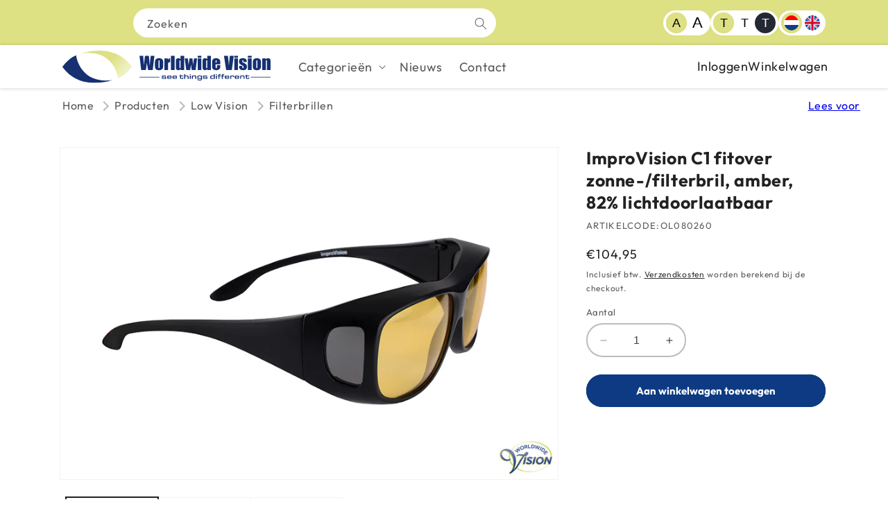

--- FILE ---
content_type: text/html; charset=utf-8
request_url: https://worldwidevision.nl/products/277215-improvision-c1-fitover-zonne-filterbril-amber-82-lichtdoorlaatbaar
body_size: 33322
content:
<!doctype html>
<html class="no-js" lang="nl">
  <head>
    <meta charset="utf-8">
    <meta http-equiv="X-UA-Compatible" content="IE=edge">
    <meta name="viewport" content="width=device-width,initial-scale=1">
    <meta name="theme-color" content="">
    <link rel="canonical" href="https://worldwidevision.nl/products/277215-improvision-c1-fitover-zonne-filterbril-amber-82-lichtdoorlaatbaar"><link rel="icon" type="image/png" href="//worldwidevision.nl/cdn/shop/files/favicon.svg?crop=center&height=32&v=1701854104&width=32"><link rel="preconnect" href="https://fonts.shopifycdn.com" crossorigin><title>
      ImproVision C1 fitover zonne-/filterbril, amber, 82% lichtdoorlaatbaar &ndash; Worldwide Vision</title>

    
      <meta name="description" content="ImproVision IV-Proshield C1 fitover Comfort zonne-/filterbril (overzet model), beschermt 100% tegen UV-a, b, c stralen en blokkeert 80% blauw onder 450 Nm, amber polymeer lenzen en grijze zijkanten met matzwart PC polymeer montuur, circa 82% lichtdoorlaatbaar, afmeting 63 breed/12 neusmaat/ 44 mm hoog, incl. hoesje.Ges">
    

    

<meta property="og:site_name" content="Worldwide Vision">
<meta property="og:url" content="https://worldwidevision.nl/products/277215-improvision-c1-fitover-zonne-filterbril-amber-82-lichtdoorlaatbaar">
<meta property="og:title" content="ImproVision C1 fitover zonne-/filterbril, amber, 82% lichtdoorlaatbaar">
<meta property="og:type" content="product">
<meta property="og:description" content="ImproVision IV-Proshield C1 fitover Comfort zonne-/filterbril (overzet model), beschermt 100% tegen UV-a, b, c stralen en blokkeert 80% blauw onder 450 Nm, amber polymeer lenzen en grijze zijkanten met matzwart PC polymeer montuur, circa 82% lichtdoorlaatbaar, afmeting 63 breed/12 neusmaat/ 44 mm hoog, incl. hoesje.Ges"><meta property="og:image" content="http://worldwidevision.nl/cdn/shop/files/277215.jpg?v=1712751395">
  <meta property="og:image:secure_url" content="https://worldwidevision.nl/cdn/shop/files/277215.jpg?v=1712751395">
  <meta property="og:image:width" content="800">
  <meta property="og:image:height" content="533"><meta property="og:price:amount" content="104,95">
  <meta property="og:price:currency" content="EUR"><meta name="twitter:card" content="summary_large_image">
<meta name="twitter:title" content="ImproVision C1 fitover zonne-/filterbril, amber, 82% lichtdoorlaatbaar">
<meta name="twitter:description" content="ImproVision IV-Proshield C1 fitover Comfort zonne-/filterbril (overzet model), beschermt 100% tegen UV-a, b, c stralen en blokkeert 80% blauw onder 450 Nm, amber polymeer lenzen en grijze zijkanten met matzwart PC polymeer montuur, circa 82% lichtdoorlaatbaar, afmeting 63 breed/12 neusmaat/ 44 mm hoog, incl. hoesje.Ges">


    <script src="//worldwidevision.nl/cdn/shop/t/2/assets/constants.js?v=58251544750838685771701769877" defer="defer"></script>
    <script src="//worldwidevision.nl/cdn/shop/t/2/assets/pubsub.js?v=158357773527763999511701769877" defer="defer"></script>
    <script src="//worldwidevision.nl/cdn/shop/t/2/assets/global.js?v=113367515774722599301701769879" defer="defer"></script><script src="//worldwidevision.nl/cdn/shop/t/2/assets/animations.js?v=88693664871331136111701769877" defer="defer"></script><script>window.performance && window.performance.mark && window.performance.mark('shopify.content_for_header.start');</script><meta name="google-site-verification" content="LQ9w2CAShU9CwVNdmJbSh5RdjFL2BoW3ode-DXxU-8A">
<meta name="facebook-domain-verification" content="bx1axyhy5pug72qlah5ljvjeeidh9b">
<meta id="shopify-digital-wallet" name="shopify-digital-wallet" content="/67426189559/digital_wallets/dialog">
<link rel="alternate" hreflang="x-default" href="https://worldwidevision.nl/products/277215-improvision-c1-fitover-zonne-filterbril-amber-82-lichtdoorlaatbaar">
<link rel="alternate" hreflang="nl" href="https://worldwidevision.nl/products/277215-improvision-c1-fitover-zonne-filterbril-amber-82-lichtdoorlaatbaar">
<link rel="alternate" hreflang="en" href="https://worldwidevision.nl/en/products/277215-improvision-c1-fitover-zonne-filterbril-amber-82-lichtdoorlaatbaar">
<link rel="alternate" type="application/json+oembed" href="https://worldwidevision.nl/products/277215-improvision-c1-fitover-zonne-filterbril-amber-82-lichtdoorlaatbaar.oembed">
<script async="async" src="/checkouts/internal/preloads.js?locale=nl-NL"></script>
<script id="shopify-features" type="application/json">{"accessToken":"ab7534446742b88c793ba6cdee828854","betas":["rich-media-storefront-analytics"],"domain":"worldwidevision.nl","predictiveSearch":true,"shopId":67426189559,"locale":"nl"}</script>
<script>var Shopify = Shopify || {};
Shopify.shop = "able2wwv.myshopify.com";
Shopify.locale = "nl";
Shopify.currency = {"active":"EUR","rate":"1.0"};
Shopify.country = "NL";
Shopify.theme = {"name":"shopify-theme-wwv\/main","id":138138681591,"schema_name":"Dawn","schema_version":"11.0.0","theme_store_id":null,"role":"main"};
Shopify.theme.handle = "null";
Shopify.theme.style = {"id":null,"handle":null};
Shopify.cdnHost = "worldwidevision.nl/cdn";
Shopify.routes = Shopify.routes || {};
Shopify.routes.root = "/";</script>
<script type="module">!function(o){(o.Shopify=o.Shopify||{}).modules=!0}(window);</script>
<script>!function(o){function n(){var o=[];function n(){o.push(Array.prototype.slice.apply(arguments))}return n.q=o,n}var t=o.Shopify=o.Shopify||{};t.loadFeatures=n(),t.autoloadFeatures=n()}(window);</script>
<script id="shop-js-analytics" type="application/json">{"pageType":"product"}</script>
<script defer="defer" async type="module" src="//worldwidevision.nl/cdn/shopifycloud/shop-js/modules/v2/client.init-shop-cart-sync_BHF27ruw.nl.esm.js"></script>
<script defer="defer" async type="module" src="//worldwidevision.nl/cdn/shopifycloud/shop-js/modules/v2/chunk.common_Dwaf6e9K.esm.js"></script>
<script type="module">
  await import("//worldwidevision.nl/cdn/shopifycloud/shop-js/modules/v2/client.init-shop-cart-sync_BHF27ruw.nl.esm.js");
await import("//worldwidevision.nl/cdn/shopifycloud/shop-js/modules/v2/chunk.common_Dwaf6e9K.esm.js");

  window.Shopify.SignInWithShop?.initShopCartSync?.({"fedCMEnabled":true,"windoidEnabled":true});

</script>
<script>(function() {
  var isLoaded = false;
  function asyncLoad() {
    if (isLoaded) return;
    isLoaded = true;
    var urls = ["https:\/\/bot.kaktusapp.com\/storage\/js\/kaktus_bot-able2wwv.myshopify.com.js?ver=25\u0026shop=able2wwv.myshopify.com"];
    for (var i = 0; i < urls.length; i++) {
      var s = document.createElement('script');
      s.type = 'text/javascript';
      s.async = true;
      s.src = urls[i];
      var x = document.getElementsByTagName('script')[0];
      x.parentNode.insertBefore(s, x);
    }
  };
  if(window.attachEvent) {
    window.attachEvent('onload', asyncLoad);
  } else {
    window.addEventListener('load', asyncLoad, false);
  }
})();</script>
<script id="__st">var __st={"a":67426189559,"offset":3600,"reqid":"41e5f90a-5dde-4a75-83ed-234df3f66765-1768647564","pageurl":"worldwidevision.nl\/products\/277215-improvision-c1-fitover-zonne-filterbril-amber-82-lichtdoorlaatbaar","u":"d415790f025a","p":"product","rtyp":"product","rid":8047739273463};</script>
<script>window.ShopifyPaypalV4VisibilityTracking = true;</script>
<script id="captcha-bootstrap">!function(){'use strict';const t='contact',e='account',n='new_comment',o=[[t,t],['blogs',n],['comments',n],[t,'customer']],c=[[e,'customer_login'],[e,'guest_login'],[e,'recover_customer_password'],[e,'create_customer']],r=t=>t.map((([t,e])=>`form[action*='/${t}']:not([data-nocaptcha='true']) input[name='form_type'][value='${e}']`)).join(','),a=t=>()=>t?[...document.querySelectorAll(t)].map((t=>t.form)):[];function s(){const t=[...o],e=r(t);return a(e)}const i='password',u='form_key',d=['recaptcha-v3-token','g-recaptcha-response','h-captcha-response',i],f=()=>{try{return window.sessionStorage}catch{return}},m='__shopify_v',_=t=>t.elements[u];function p(t,e,n=!1){try{const o=window.sessionStorage,c=JSON.parse(o.getItem(e)),{data:r}=function(t){const{data:e,action:n}=t;return t[m]||n?{data:e,action:n}:{data:t,action:n}}(c);for(const[e,n]of Object.entries(r))t.elements[e]&&(t.elements[e].value=n);n&&o.removeItem(e)}catch(o){console.error('form repopulation failed',{error:o})}}const l='form_type',E='cptcha';function T(t){t.dataset[E]=!0}const w=window,h=w.document,L='Shopify',v='ce_forms',y='captcha';let A=!1;((t,e)=>{const n=(g='f06e6c50-85a8-45c8-87d0-21a2b65856fe',I='https://cdn.shopify.com/shopifycloud/storefront-forms-hcaptcha/ce_storefront_forms_captcha_hcaptcha.v1.5.2.iife.js',D={infoText:'Beschermd door hCaptcha',privacyText:'Privacy',termsText:'Voorwaarden'},(t,e,n)=>{const o=w[L][v],c=o.bindForm;if(c)return c(t,g,e,D).then(n);var r;o.q.push([[t,g,e,D],n]),r=I,A||(h.body.append(Object.assign(h.createElement('script'),{id:'captcha-provider',async:!0,src:r})),A=!0)});var g,I,D;w[L]=w[L]||{},w[L][v]=w[L][v]||{},w[L][v].q=[],w[L][y]=w[L][y]||{},w[L][y].protect=function(t,e){n(t,void 0,e),T(t)},Object.freeze(w[L][y]),function(t,e,n,w,h,L){const[v,y,A,g]=function(t,e,n){const i=e?o:[],u=t?c:[],d=[...i,...u],f=r(d),m=r(i),_=r(d.filter((([t,e])=>n.includes(e))));return[a(f),a(m),a(_),s()]}(w,h,L),I=t=>{const e=t.target;return e instanceof HTMLFormElement?e:e&&e.form},D=t=>v().includes(t);t.addEventListener('submit',(t=>{const e=I(t);if(!e)return;const n=D(e)&&!e.dataset.hcaptchaBound&&!e.dataset.recaptchaBound,o=_(e),c=g().includes(e)&&(!o||!o.value);(n||c)&&t.preventDefault(),c&&!n&&(function(t){try{if(!f())return;!function(t){const e=f();if(!e)return;const n=_(t);if(!n)return;const o=n.value;o&&e.removeItem(o)}(t);const e=Array.from(Array(32),(()=>Math.random().toString(36)[2])).join('');!function(t,e){_(t)||t.append(Object.assign(document.createElement('input'),{type:'hidden',name:u})),t.elements[u].value=e}(t,e),function(t,e){const n=f();if(!n)return;const o=[...t.querySelectorAll(`input[type='${i}']`)].map((({name:t})=>t)),c=[...d,...o],r={};for(const[a,s]of new FormData(t).entries())c.includes(a)||(r[a]=s);n.setItem(e,JSON.stringify({[m]:1,action:t.action,data:r}))}(t,e)}catch(e){console.error('failed to persist form',e)}}(e),e.submit())}));const S=(t,e)=>{t&&!t.dataset[E]&&(n(t,e.some((e=>e===t))),T(t))};for(const o of['focusin','change'])t.addEventListener(o,(t=>{const e=I(t);D(e)&&S(e,y())}));const B=e.get('form_key'),M=e.get(l),P=B&&M;t.addEventListener('DOMContentLoaded',(()=>{const t=y();if(P)for(const e of t)e.elements[l].value===M&&p(e,B);[...new Set([...A(),...v().filter((t=>'true'===t.dataset.shopifyCaptcha))])].forEach((e=>S(e,t)))}))}(h,new URLSearchParams(w.location.search),n,t,e,['guest_login'])})(!0,!0)}();</script>
<script integrity="sha256-4kQ18oKyAcykRKYeNunJcIwy7WH5gtpwJnB7kiuLZ1E=" data-source-attribution="shopify.loadfeatures" defer="defer" src="//worldwidevision.nl/cdn/shopifycloud/storefront/assets/storefront/load_feature-a0a9edcb.js" crossorigin="anonymous"></script>
<script data-source-attribution="shopify.dynamic_checkout.dynamic.init">var Shopify=Shopify||{};Shopify.PaymentButton=Shopify.PaymentButton||{isStorefrontPortableWallets:!0,init:function(){window.Shopify.PaymentButton.init=function(){};var t=document.createElement("script");t.src="https://worldwidevision.nl/cdn/shopifycloud/portable-wallets/latest/portable-wallets.nl.js",t.type="module",document.head.appendChild(t)}};
</script>
<script data-source-attribution="shopify.dynamic_checkout.buyer_consent">
  function portableWalletsHideBuyerConsent(e){var t=document.getElementById("shopify-buyer-consent"),n=document.getElementById("shopify-subscription-policy-button");t&&n&&(t.classList.add("hidden"),t.setAttribute("aria-hidden","true"),n.removeEventListener("click",e))}function portableWalletsShowBuyerConsent(e){var t=document.getElementById("shopify-buyer-consent"),n=document.getElementById("shopify-subscription-policy-button");t&&n&&(t.classList.remove("hidden"),t.removeAttribute("aria-hidden"),n.addEventListener("click",e))}window.Shopify?.PaymentButton&&(window.Shopify.PaymentButton.hideBuyerConsent=portableWalletsHideBuyerConsent,window.Shopify.PaymentButton.showBuyerConsent=portableWalletsShowBuyerConsent);
</script>
<script data-source-attribution="shopify.dynamic_checkout.cart.bootstrap">document.addEventListener("DOMContentLoaded",(function(){function t(){return document.querySelector("shopify-accelerated-checkout-cart, shopify-accelerated-checkout")}if(t())Shopify.PaymentButton.init();else{new MutationObserver((function(e,n){t()&&(Shopify.PaymentButton.init(),n.disconnect())})).observe(document.body,{childList:!0,subtree:!0})}}));
</script>
<script id="sections-script" data-sections="header" defer="defer" src="//worldwidevision.nl/cdn/shop/t/2/compiled_assets/scripts.js?1245"></script>
<script>window.performance && window.performance.mark && window.performance.mark('shopify.content_for_header.end');</script>

    <style data-shopify>
      @font-face {
  font-family: Assistant;
  font-weight: 400;
  font-style: normal;
  font-display: swap;
  src: url("//worldwidevision.nl/cdn/fonts/assistant/assistant_n4.9120912a469cad1cc292572851508ca49d12e768.woff2") format("woff2"),
       url("//worldwidevision.nl/cdn/fonts/assistant/assistant_n4.6e9875ce64e0fefcd3f4446b7ec9036b3ddd2985.woff") format("woff");
}

      @font-face {
  font-family: Assistant;
  font-weight: 700;
  font-style: normal;
  font-display: swap;
  src: url("//worldwidevision.nl/cdn/fonts/assistant/assistant_n7.bf44452348ec8b8efa3aa3068825305886b1c83c.woff2") format("woff2"),
       url("//worldwidevision.nl/cdn/fonts/assistant/assistant_n7.0c887fee83f6b3bda822f1150b912c72da0f7b64.woff") format("woff");
}

      
      
      @font-face {
  font-family: Assistant;
  font-weight: 400;
  font-style: normal;
  font-display: swap;
  src: url("//worldwidevision.nl/cdn/fonts/assistant/assistant_n4.9120912a469cad1cc292572851508ca49d12e768.woff2") format("woff2"),
       url("//worldwidevision.nl/cdn/fonts/assistant/assistant_n4.6e9875ce64e0fefcd3f4446b7ec9036b3ddd2985.woff") format("woff");
}


      /* latin-ext */
      @font-face {
        font-family: Outfit;
        font-style: normal;
        font-weight: 400;
        font-display: swap;
        src: url(//worldwidevision.nl/cdn/shop/t/2/assets/QGYvz_MVcBeNP4NJuktqQ4E.woff2?v=24087394484200339971701769877) format('woff2');
        unicode-range: U+0100-02AF, U+0304, U+0308, U+0329, U+1E00-1E9F, U+1EF2-1EFF, U+2020, U+20A0-20AB, U+20AD-20CF, U+2113,
          U+2C60-2C7F, U+A720-A7FF;
      }
      /* latin */
      @font-face {
        font-family: Outfit;
        font-style: normal;
        font-weight: 400;
        font-display: swap;
        src: url(//worldwidevision.nl/cdn/shop/t/2/assets/QGYvz_MVcBeNP4NJtEtq.woff2?v=28341319763819375651701769879) format('woff2');
        unicode-range: U+0000-00FF, U+0131, U+0152-0153, U+02BB-02BC, U+02C6, U+02DA, U+02DC, U+0304, U+0308, U+0329,
          U+2000-206F, U+2074, U+20AC, U+2122, U+2191, U+2193, U+2212, U+2215, U+FEFF, U+FFFD;
      }
      /* latin-ext */
      @font-face {
        font-family: Outfit;
        font-style: normal;
        font-weight: 700;
        font-display: swap;
        src: url(//worldwidevision.nl/cdn/shop/t/2/assets/QGYvz_MVcBeNP4NJuktqQ4E.woff2?v=24087394484200339971701769877) format('woff2');
        unicode-range: U+0100-02AF, U+0304, U+0308, U+0329, U+1E00-1E9F, U+1EF2-1EFF, U+2020, U+20A0-20AB, U+20AD-20CF, U+2113,
          U+2C60-2C7F, U+A720-A7FF;
      }
      /* latin */
      @font-face {
        font-family: Outfit;
        font-style: normal;
        font-weight: 700;
        font-display: swap;
        src: url(//worldwidevision.nl/cdn/shop/t/2/assets/QGYvz_MVcBeNP4NJtEtq.woff2?v=28341319763819375651701769879) format('woff2');
        unicode-range: U+0000-00FF, U+0131, U+0152-0153, U+02BB-02BC, U+02C6, U+02DA, U+02DC, U+0304, U+0308, U+0329,
          U+2000-206F, U+2074, U+20AC, U+2122, U+2191, U+2193, U+2212, U+2215, U+FEFF, U+FFFD;
      }


      
        :root,
        .color-background-1 {
          --color-background: 255,255,255;
        
          --gradient-background: #ffffff;
        
        --color-foreground: 18,18,18;
        --color-shadow: 18,18,18;
        --color-button: 18,18,18;
        --color-button-text: 255,255,255;
        --color-secondary-button: 255,255,255;
        --color-secondary-button-text: 18,18,18;
        --color-link: 18,18,18;
        --color-badge-foreground: 18,18,18;
        --color-badge-background: 255,255,255;
        --color-badge-border: 18,18,18;
        --payment-terms-background-color: rgb(255 255 255);
      }
      
        
        .color-background-2 {
          --color-background: 243,243,243;
        
          --gradient-background: #f3f3f3;
        
        --color-foreground: 18,18,18;
        --color-shadow: 18,18,18;
        --color-button: 18,18,18;
        --color-button-text: 243,243,243;
        --color-secondary-button: 243,243,243;
        --color-secondary-button-text: 18,18,18;
        --color-link: 18,18,18;
        --color-badge-foreground: 18,18,18;
        --color-badge-background: 243,243,243;
        --color-badge-border: 18,18,18;
        --payment-terms-background-color: rgb(243 243 243);
      }
      
        
        .color-inverse {
          --color-background: 36,40,51;
        
          --gradient-background: #242833;
        
        --color-foreground: 255,255,255;
        --color-shadow: 18,18,18;
        --color-button: 255,255,255;
        --color-button-text: 0,0,0;
        --color-secondary-button: 36,40,51;
        --color-secondary-button-text: 255,255,255;
        --color-link: 255,255,255;
        --color-badge-foreground: 255,255,255;
        --color-badge-background: 36,40,51;
        --color-badge-border: 255,255,255;
        --payment-terms-background-color: rgb(36 40 51);
      }
      
        
        .color-accent-1 {
          --color-background: 18,18,18;
        
          --gradient-background: #121212;
        
        --color-foreground: 255,255,255;
        --color-shadow: 18,18,18;
        --color-button: 255,255,255;
        --color-button-text: 18,18,18;
        --color-secondary-button: 18,18,18;
        --color-secondary-button-text: 255,255,255;
        --color-link: 255,255,255;
        --color-badge-foreground: 255,255,255;
        --color-badge-background: 18,18,18;
        --color-badge-border: 255,255,255;
        --payment-terms-background-color: rgb(18 18 18);
      }
      
        
        .color-accent-2 {
          --color-background: 51,79,180;
        
          --gradient-background: #334fb4;
        
        --color-foreground: 255,255,255;
        --color-shadow: 18,18,18;
        --color-button: 255,255,255;
        --color-button-text: 51,79,180;
        --color-secondary-button: 51,79,180;
        --color-secondary-button-text: 255,255,255;
        --color-link: 255,255,255;
        --color-badge-foreground: 255,255,255;
        --color-badge-background: 51,79,180;
        --color-badge-border: 255,255,255;
        --payment-terms-background-color: rgb(51 79 180);
      }
      







      body, .color-background-1, .color-background-2, .color-inverse, .color-accent-1, .color-accent-2 {
        color: rgba(var(--color-foreground), 0.75);
        background-color: rgb(var(--color-background));
      }

      :root {
        --font-body-family: Assistant, sans-serif;
        --font-body-style: normal;
        --font-body-weight: 400;
        --font-body-weight-bold: 700;

        --font-heading-family: Assistant, sans-serif;
        --font-heading-style: normal;
        --font-heading-weight: 400;

        --font-body-scale: 1.0;
        --font-heading-scale: 1.0;

        --media-padding: px;
        --media-border-opacity: 0.05;
        --media-border-width: 1px;
        --media-radius: 0px;
        --media-shadow-opacity: 0.0;
        --media-shadow-horizontal-offset: 0px;
        --media-shadow-vertical-offset: 4px;
        --media-shadow-blur-radius: 5px;
        --media-shadow-visible: 0;

        --page-width: 120rem;
        --page-width-margin: 0rem;

        --product-card-image-padding: 0.0rem;
        --product-card-corner-radius: 0.0rem;
        --product-card-text-alignment: left;
        --product-card-border-width: 0.0rem;
        --product-card-border-opacity: 0.1;
        --product-card-shadow-opacity: 0.0;
        --product-card-shadow-visible: 0;
        --product-card-shadow-horizontal-offset: 0.0rem;
        --product-card-shadow-vertical-offset: 0.4rem;
        --product-card-shadow-blur-radius: 0.5rem;

        --collection-card-image-padding: 0.0rem;
        --collection-card-corner-radius: 0.0rem;
        --collection-card-text-alignment: left;
        --collection-card-border-width: 0.0rem;
        --collection-card-border-opacity: 0.1;
        --collection-card-shadow-opacity: 0.0;
        --collection-card-shadow-visible: 0;
        --collection-card-shadow-horizontal-offset: 0.0rem;
        --collection-card-shadow-vertical-offset: 0.4rem;
        --collection-card-shadow-blur-radius: 0.5rem;

        --blog-card-image-padding: 0.0rem;
        --blog-card-corner-radius: 0.0rem;
        --blog-card-text-alignment: left;
        --blog-card-border-width: 0.0rem;
        --blog-card-border-opacity: 0.1;
        --blog-card-shadow-opacity: 0.0;
        --blog-card-shadow-visible: 0;
        --blog-card-shadow-horizontal-offset: 0.0rem;
        --blog-card-shadow-vertical-offset: 0.4rem;
        --blog-card-shadow-blur-radius: 0.5rem;

        --badge-corner-radius: 4.0rem;

        --popup-border-width: 1px;
        --popup-border-opacity: 0.1;
        --popup-corner-radius: 0px;
        --popup-shadow-opacity: 0.05;
        --popup-shadow-horizontal-offset: 0px;
        --popup-shadow-vertical-offset: 4px;
        --popup-shadow-blur-radius: 5px;

        --drawer-border-width: 1px;
        --drawer-border-opacity: 0.1;
        --drawer-shadow-opacity: 0.0;
        --drawer-shadow-horizontal-offset: 0px;
        --drawer-shadow-vertical-offset: 4px;
        --drawer-shadow-blur-radius: 5px;

        --spacing-sections-desktop: 0px;
        --spacing-sections-mobile: 0px;

        --grid-desktop-vertical-spacing: 8px;
        --grid-desktop-horizontal-spacing: 8px;
        --grid-mobile-vertical-spacing: 4px;
        --grid-mobile-horizontal-spacing: 4px;

        --text-boxes-border-opacity: 0.1;
        --text-boxes-border-width: 0px;
        --text-boxes-radius: 0px;
        --text-boxes-shadow-opacity: 0.0;
        --text-boxes-shadow-visible: 0;
        --text-boxes-shadow-horizontal-offset: 0px;
        --text-boxes-shadow-vertical-offset: 4px;
        --text-boxes-shadow-blur-radius: 5px;

        --buttons-radius: 0px;
        --buttons-radius-outset: 0px;
        --buttons-border-width: 1px;
        --buttons-border-opacity: 1.0;
        --buttons-shadow-opacity: 0.0;
        --buttons-shadow-visible: 0;
        --buttons-shadow-horizontal-offset: 0px;
        --buttons-shadow-vertical-offset: 4px;
        --buttons-shadow-blur-radius: 5px;
        --buttons-border-offset: 0px;

        --inputs-radius: 0px;
        --inputs-border-width: 1px;
        --inputs-border-opacity: 0.55;
        --inputs-shadow-opacity: 0.0;
        --inputs-shadow-horizontal-offset: 0px;
        --inputs-margin-offset: 0px;
        --inputs-shadow-vertical-offset: 4px;
        --inputs-shadow-blur-radius: 5px;
        --inputs-radius-outset: 0px;

        --variant-pills-radius: 40px;
        --variant-pills-border-width: 1px;
        --variant-pills-border-opacity: 0.55;
        --variant-pills-shadow-opacity: 0.0;
        --variant-pills-shadow-horizontal-offset: 0px;
        --variant-pills-shadow-vertical-offset: 4px;
        --variant-pills-shadow-blur-radius: 5px;
      }

      *,
      *::before,
      *::after {
        box-sizing: inherit;
      }

      html {
        box-sizing: border-box;
        font-size: calc(var(--font-body-scale) * 62.5%);
        height: 100%;
      }

      html.fsLarge{
        --font-body-scale: 1.2;
      }

      body {
        display: grid;
        grid-template-rows: auto auto 1fr auto;
        grid-template-columns: 100%;
        min-height: 100%;
        margin: 0;
        font-size: 1.5rem;
        letter-spacing: 0.06rem;
        line-height: calc(1 + 0.8 / var(--font-body-scale));
        font-family: var(--font-body-family);
        font-style: var(--font-body-style);
        font-weight: var(--font-body-weight);
      }

      @media screen and (min-width: 750px) {
        body {
          font-size: 1.6rem;
        }
      }
    </style>

    <link href="//worldwidevision.nl/cdn/shop/t/2/assets/base.css?v=17885810714434993421701769882" rel="stylesheet" type="text/css" media="all" />
    <link href="//worldwidevision.nl/cdn/shop/t/2/assets/custom.css?v=6983332753783423381710944058" rel="stylesheet" type="text/css" media="all" /><link rel="preload" as="font" href="//worldwidevision.nl/cdn/fonts/assistant/assistant_n4.9120912a469cad1cc292572851508ca49d12e768.woff2" type="font/woff2" crossorigin><link rel="preload" as="font" href="//worldwidevision.nl/cdn/fonts/assistant/assistant_n4.9120912a469cad1cc292572851508ca49d12e768.woff2" type="font/woff2" crossorigin><link href="//worldwidevision.nl/cdn/shop/t/2/assets/component-localization-form.css?v=143319823105703127341701769878" rel="stylesheet" type="text/css" media="all" />
      <script src="//worldwidevision.nl/cdn/shop/t/2/assets/localization-form.js?v=161644695336821385561701769876" defer="defer"></script><link
        rel="stylesheet"
        href="//worldwidevision.nl/cdn/shop/t/2/assets/component-predictive-search.css?v=118923337488134913561701769878"
        media="print"
        onload="this.media='all'"
      ><script>
      document.documentElement.className = document.documentElement.className.replace('no-js', 'js');
      if (Shopify.designMode) {
        document.documentElement.classList.add('shopify-design-mode');
      }
    </script>
  <link href="https://monorail-edge.shopifysvc.com" rel="dns-prefetch">
<script>(function(){if ("sendBeacon" in navigator && "performance" in window) {try {var session_token_from_headers = performance.getEntriesByType('navigation')[0].serverTiming.find(x => x.name == '_s').description;} catch {var session_token_from_headers = undefined;}var session_cookie_matches = document.cookie.match(/_shopify_s=([^;]*)/);var session_token_from_cookie = session_cookie_matches && session_cookie_matches.length === 2 ? session_cookie_matches[1] : "";var session_token = session_token_from_headers || session_token_from_cookie || "";function handle_abandonment_event(e) {var entries = performance.getEntries().filter(function(entry) {return /monorail-edge.shopifysvc.com/.test(entry.name);});if (!window.abandonment_tracked && entries.length === 0) {window.abandonment_tracked = true;var currentMs = Date.now();var navigation_start = performance.timing.navigationStart;var payload = {shop_id: 67426189559,url: window.location.href,navigation_start,duration: currentMs - navigation_start,session_token,page_type: "product"};window.navigator.sendBeacon("https://monorail-edge.shopifysvc.com/v1/produce", JSON.stringify({schema_id: "online_store_buyer_site_abandonment/1.1",payload: payload,metadata: {event_created_at_ms: currentMs,event_sent_at_ms: currentMs}}));}}window.addEventListener('pagehide', handle_abandonment_event);}}());</script>
<script id="web-pixels-manager-setup">(function e(e,d,r,n,o){if(void 0===o&&(o={}),!Boolean(null===(a=null===(i=window.Shopify)||void 0===i?void 0:i.analytics)||void 0===a?void 0:a.replayQueue)){var i,a;window.Shopify=window.Shopify||{};var t=window.Shopify;t.analytics=t.analytics||{};var s=t.analytics;s.replayQueue=[],s.publish=function(e,d,r){return s.replayQueue.push([e,d,r]),!0};try{self.performance.mark("wpm:start")}catch(e){}var l=function(){var e={modern:/Edge?\/(1{2}[4-9]|1[2-9]\d|[2-9]\d{2}|\d{4,})\.\d+(\.\d+|)|Firefox\/(1{2}[4-9]|1[2-9]\d|[2-9]\d{2}|\d{4,})\.\d+(\.\d+|)|Chrom(ium|e)\/(9{2}|\d{3,})\.\d+(\.\d+|)|(Maci|X1{2}).+ Version\/(15\.\d+|(1[6-9]|[2-9]\d|\d{3,})\.\d+)([,.]\d+|)( \(\w+\)|)( Mobile\/\w+|) Safari\/|Chrome.+OPR\/(9{2}|\d{3,})\.\d+\.\d+|(CPU[ +]OS|iPhone[ +]OS|CPU[ +]iPhone|CPU IPhone OS|CPU iPad OS)[ +]+(15[._]\d+|(1[6-9]|[2-9]\d|\d{3,})[._]\d+)([._]\d+|)|Android:?[ /-](13[3-9]|1[4-9]\d|[2-9]\d{2}|\d{4,})(\.\d+|)(\.\d+|)|Android.+Firefox\/(13[5-9]|1[4-9]\d|[2-9]\d{2}|\d{4,})\.\d+(\.\d+|)|Android.+Chrom(ium|e)\/(13[3-9]|1[4-9]\d|[2-9]\d{2}|\d{4,})\.\d+(\.\d+|)|SamsungBrowser\/([2-9]\d|\d{3,})\.\d+/,legacy:/Edge?\/(1[6-9]|[2-9]\d|\d{3,})\.\d+(\.\d+|)|Firefox\/(5[4-9]|[6-9]\d|\d{3,})\.\d+(\.\d+|)|Chrom(ium|e)\/(5[1-9]|[6-9]\d|\d{3,})\.\d+(\.\d+|)([\d.]+$|.*Safari\/(?![\d.]+ Edge\/[\d.]+$))|(Maci|X1{2}).+ Version\/(10\.\d+|(1[1-9]|[2-9]\d|\d{3,})\.\d+)([,.]\d+|)( \(\w+\)|)( Mobile\/\w+|) Safari\/|Chrome.+OPR\/(3[89]|[4-9]\d|\d{3,})\.\d+\.\d+|(CPU[ +]OS|iPhone[ +]OS|CPU[ +]iPhone|CPU IPhone OS|CPU iPad OS)[ +]+(10[._]\d+|(1[1-9]|[2-9]\d|\d{3,})[._]\d+)([._]\d+|)|Android:?[ /-](13[3-9]|1[4-9]\d|[2-9]\d{2}|\d{4,})(\.\d+|)(\.\d+|)|Mobile Safari.+OPR\/([89]\d|\d{3,})\.\d+\.\d+|Android.+Firefox\/(13[5-9]|1[4-9]\d|[2-9]\d{2}|\d{4,})\.\d+(\.\d+|)|Android.+Chrom(ium|e)\/(13[3-9]|1[4-9]\d|[2-9]\d{2}|\d{4,})\.\d+(\.\d+|)|Android.+(UC? ?Browser|UCWEB|U3)[ /]?(15\.([5-9]|\d{2,})|(1[6-9]|[2-9]\d|\d{3,})\.\d+)\.\d+|SamsungBrowser\/(5\.\d+|([6-9]|\d{2,})\.\d+)|Android.+MQ{2}Browser\/(14(\.(9|\d{2,})|)|(1[5-9]|[2-9]\d|\d{3,})(\.\d+|))(\.\d+|)|K[Aa][Ii]OS\/(3\.\d+|([4-9]|\d{2,})\.\d+)(\.\d+|)/},d=e.modern,r=e.legacy,n=navigator.userAgent;return n.match(d)?"modern":n.match(r)?"legacy":"unknown"}(),u="modern"===l?"modern":"legacy",c=(null!=n?n:{modern:"",legacy:""})[u],f=function(e){return[e.baseUrl,"/wpm","/b",e.hashVersion,"modern"===e.buildTarget?"m":"l",".js"].join("")}({baseUrl:d,hashVersion:r,buildTarget:u}),m=function(e){var d=e.version,r=e.bundleTarget,n=e.surface,o=e.pageUrl,i=e.monorailEndpoint;return{emit:function(e){var a=e.status,t=e.errorMsg,s=(new Date).getTime(),l=JSON.stringify({metadata:{event_sent_at_ms:s},events:[{schema_id:"web_pixels_manager_load/3.1",payload:{version:d,bundle_target:r,page_url:o,status:a,surface:n,error_msg:t},metadata:{event_created_at_ms:s}}]});if(!i)return console&&console.warn&&console.warn("[Web Pixels Manager] No Monorail endpoint provided, skipping logging."),!1;try{return self.navigator.sendBeacon.bind(self.navigator)(i,l)}catch(e){}var u=new XMLHttpRequest;try{return u.open("POST",i,!0),u.setRequestHeader("Content-Type","text/plain"),u.send(l),!0}catch(e){return console&&console.warn&&console.warn("[Web Pixels Manager] Got an unhandled error while logging to Monorail."),!1}}}}({version:r,bundleTarget:l,surface:e.surface,pageUrl:self.location.href,monorailEndpoint:e.monorailEndpoint});try{o.browserTarget=l,function(e){var d=e.src,r=e.async,n=void 0===r||r,o=e.onload,i=e.onerror,a=e.sri,t=e.scriptDataAttributes,s=void 0===t?{}:t,l=document.createElement("script"),u=document.querySelector("head"),c=document.querySelector("body");if(l.async=n,l.src=d,a&&(l.integrity=a,l.crossOrigin="anonymous"),s)for(var f in s)if(Object.prototype.hasOwnProperty.call(s,f))try{l.dataset[f]=s[f]}catch(e){}if(o&&l.addEventListener("load",o),i&&l.addEventListener("error",i),u)u.appendChild(l);else{if(!c)throw new Error("Did not find a head or body element to append the script");c.appendChild(l)}}({src:f,async:!0,onload:function(){if(!function(){var e,d;return Boolean(null===(d=null===(e=window.Shopify)||void 0===e?void 0:e.analytics)||void 0===d?void 0:d.initialized)}()){var d=window.webPixelsManager.init(e)||void 0;if(d){var r=window.Shopify.analytics;r.replayQueue.forEach((function(e){var r=e[0],n=e[1],o=e[2];d.publishCustomEvent(r,n,o)})),r.replayQueue=[],r.publish=d.publishCustomEvent,r.visitor=d.visitor,r.initialized=!0}}},onerror:function(){return m.emit({status:"failed",errorMsg:"".concat(f," has failed to load")})},sri:function(e){var d=/^sha384-[A-Za-z0-9+/=]+$/;return"string"==typeof e&&d.test(e)}(c)?c:"",scriptDataAttributes:o}),m.emit({status:"loading"})}catch(e){m.emit({status:"failed",errorMsg:(null==e?void 0:e.message)||"Unknown error"})}}})({shopId: 67426189559,storefrontBaseUrl: "https://worldwidevision.nl",extensionsBaseUrl: "https://extensions.shopifycdn.com/cdn/shopifycloud/web-pixels-manager",monorailEndpoint: "https://monorail-edge.shopifysvc.com/unstable/produce_batch",surface: "storefront-renderer",enabledBetaFlags: ["2dca8a86"],webPixelsConfigList: [{"id":"410976503","configuration":"{\"config\":\"{\\\"pixel_id\\\":\\\"G-F6WX3XXV5G\\\",\\\"google_tag_ids\\\":[\\\"G-F6WX3XXV5G\\\",\\\"AW-1062560756\\\",\\\"GT-PB6ML9HX\\\"],\\\"target_country\\\":\\\"NL\\\",\\\"gtag_events\\\":[{\\\"type\\\":\\\"search\\\",\\\"action_label\\\":[\\\"G-F6WX3XXV5G\\\",\\\"AW-1062560756\\\/L-7YCMn59qIaEPTH1foD\\\"]},{\\\"type\\\":\\\"begin_checkout\\\",\\\"action_label\\\":[\\\"G-F6WX3XXV5G\\\",\\\"AW-1062560756\\\/eHR5CM_59qIaEPTH1foD\\\"]},{\\\"type\\\":\\\"view_item\\\",\\\"action_label\\\":[\\\"G-F6WX3XXV5G\\\",\\\"AW-1062560756\\\/dkq-CMb59qIaEPTH1foD\\\",\\\"MC-MC32ZEHED0\\\"]},{\\\"type\\\":\\\"purchase\\\",\\\"action_label\\\":[\\\"G-F6WX3XXV5G\\\",\\\"AW-1062560756\\\/TKa9CMD59qIaEPTH1foD\\\",\\\"MC-MC32ZEHED0\\\"]},{\\\"type\\\":\\\"page_view\\\",\\\"action_label\\\":[\\\"G-F6WX3XXV5G\\\",\\\"AW-1062560756\\\/or1FCMP59qIaEPTH1foD\\\",\\\"MC-MC32ZEHED0\\\"]},{\\\"type\\\":\\\"add_payment_info\\\",\\\"action_label\\\":[\\\"G-F6WX3XXV5G\\\",\\\"AW-1062560756\\\/msxvCNL59qIaEPTH1foD\\\"]},{\\\"type\\\":\\\"add_to_cart\\\",\\\"action_label\\\":[\\\"G-F6WX3XXV5G\\\",\\\"AW-1062560756\\\/S87PCMz59qIaEPTH1foD\\\"]}],\\\"enable_monitoring_mode\\\":false}\"}","eventPayloadVersion":"v1","runtimeContext":"OPEN","scriptVersion":"b2a88bafab3e21179ed38636efcd8a93","type":"APP","apiClientId":1780363,"privacyPurposes":[],"dataSharingAdjustments":{"protectedCustomerApprovalScopes":["read_customer_address","read_customer_email","read_customer_name","read_customer_personal_data","read_customer_phone"]}},{"id":"141787383","configuration":"{\"pixel_id\":\"291664117318952\",\"pixel_type\":\"facebook_pixel\",\"metaapp_system_user_token\":\"-\"}","eventPayloadVersion":"v1","runtimeContext":"OPEN","scriptVersion":"ca16bc87fe92b6042fbaa3acc2fbdaa6","type":"APP","apiClientId":2329312,"privacyPurposes":["ANALYTICS","MARKETING","SALE_OF_DATA"],"dataSharingAdjustments":{"protectedCustomerApprovalScopes":["read_customer_address","read_customer_email","read_customer_name","read_customer_personal_data","read_customer_phone"]}},{"id":"200933749","eventPayloadVersion":"1","runtimeContext":"LAX","scriptVersion":"1","type":"CUSTOM","privacyPurposes":["ANALYTICS","MARKETING","SALE_OF_DATA"],"name":"Google Ads Conv. Tracking"},{"id":"shopify-app-pixel","configuration":"{}","eventPayloadVersion":"v1","runtimeContext":"STRICT","scriptVersion":"0450","apiClientId":"shopify-pixel","type":"APP","privacyPurposes":["ANALYTICS","MARKETING"]},{"id":"shopify-custom-pixel","eventPayloadVersion":"v1","runtimeContext":"LAX","scriptVersion":"0450","apiClientId":"shopify-pixel","type":"CUSTOM","privacyPurposes":["ANALYTICS","MARKETING"]}],isMerchantRequest: false,initData: {"shop":{"name":"Worldwide Vision","paymentSettings":{"currencyCode":"EUR"},"myshopifyDomain":"able2wwv.myshopify.com","countryCode":"NL","storefrontUrl":"https:\/\/worldwidevision.nl"},"customer":null,"cart":null,"checkout":null,"productVariants":[{"price":{"amount":104.95,"currencyCode":"EUR"},"product":{"title":"ImproVision C1 fitover zonne-\/filterbril, amber, 82% lichtdoorlaatbaar","vendor":"Worldwide Vision","id":"8047739273463","untranslatedTitle":"ImproVision C1 fitover zonne-\/filterbril, amber, 82% lichtdoorlaatbaar","url":"\/products\/277215-improvision-c1-fitover-zonne-filterbril-amber-82-lichtdoorlaatbaar","type":""},"id":"44182494019831","image":{"src":"\/\/worldwidevision.nl\/cdn\/shop\/files\/277215.jpg?v=1712751395"},"sku":"OL080260","title":"Default Title","untranslatedTitle":"Default Title"}],"purchasingCompany":null},},"https://worldwidevision.nl/cdn","fcfee988w5aeb613cpc8e4bc33m6693e112",{"modern":"","legacy":""},{"shopId":"67426189559","storefrontBaseUrl":"https:\/\/worldwidevision.nl","extensionBaseUrl":"https:\/\/extensions.shopifycdn.com\/cdn\/shopifycloud\/web-pixels-manager","surface":"storefront-renderer","enabledBetaFlags":"[\"2dca8a86\"]","isMerchantRequest":"false","hashVersion":"fcfee988w5aeb613cpc8e4bc33m6693e112","publish":"custom","events":"[[\"page_viewed\",{}],[\"product_viewed\",{\"productVariant\":{\"price\":{\"amount\":104.95,\"currencyCode\":\"EUR\"},\"product\":{\"title\":\"ImproVision C1 fitover zonne-\/filterbril, amber, 82% lichtdoorlaatbaar\",\"vendor\":\"Worldwide Vision\",\"id\":\"8047739273463\",\"untranslatedTitle\":\"ImproVision C1 fitover zonne-\/filterbril, amber, 82% lichtdoorlaatbaar\",\"url\":\"\/products\/277215-improvision-c1-fitover-zonne-filterbril-amber-82-lichtdoorlaatbaar\",\"type\":\"\"},\"id\":\"44182494019831\",\"image\":{\"src\":\"\/\/worldwidevision.nl\/cdn\/shop\/files\/277215.jpg?v=1712751395\"},\"sku\":\"OL080260\",\"title\":\"Default Title\",\"untranslatedTitle\":\"Default Title\"}}]]"});</script><script>
  window.ShopifyAnalytics = window.ShopifyAnalytics || {};
  window.ShopifyAnalytics.meta = window.ShopifyAnalytics.meta || {};
  window.ShopifyAnalytics.meta.currency = 'EUR';
  var meta = {"product":{"id":8047739273463,"gid":"gid:\/\/shopify\/Product\/8047739273463","vendor":"Worldwide Vision","type":"","handle":"277215-improvision-c1-fitover-zonne-filterbril-amber-82-lichtdoorlaatbaar","variants":[{"id":44182494019831,"price":10495,"name":"ImproVision C1 fitover zonne-\/filterbril, amber, 82% lichtdoorlaatbaar","public_title":null,"sku":"OL080260"}],"remote":false},"page":{"pageType":"product","resourceType":"product","resourceId":8047739273463,"requestId":"41e5f90a-5dde-4a75-83ed-234df3f66765-1768647564"}};
  for (var attr in meta) {
    window.ShopifyAnalytics.meta[attr] = meta[attr];
  }
</script>
<script class="analytics">
  (function () {
    var customDocumentWrite = function(content) {
      var jquery = null;

      if (window.jQuery) {
        jquery = window.jQuery;
      } else if (window.Checkout && window.Checkout.$) {
        jquery = window.Checkout.$;
      }

      if (jquery) {
        jquery('body').append(content);
      }
    };

    var hasLoggedConversion = function(token) {
      if (token) {
        return document.cookie.indexOf('loggedConversion=' + token) !== -1;
      }
      return false;
    }

    var setCookieIfConversion = function(token) {
      if (token) {
        var twoMonthsFromNow = new Date(Date.now());
        twoMonthsFromNow.setMonth(twoMonthsFromNow.getMonth() + 2);

        document.cookie = 'loggedConversion=' + token + '; expires=' + twoMonthsFromNow;
      }
    }

    var trekkie = window.ShopifyAnalytics.lib = window.trekkie = window.trekkie || [];
    if (trekkie.integrations) {
      return;
    }
    trekkie.methods = [
      'identify',
      'page',
      'ready',
      'track',
      'trackForm',
      'trackLink'
    ];
    trekkie.factory = function(method) {
      return function() {
        var args = Array.prototype.slice.call(arguments);
        args.unshift(method);
        trekkie.push(args);
        return trekkie;
      };
    };
    for (var i = 0; i < trekkie.methods.length; i++) {
      var key = trekkie.methods[i];
      trekkie[key] = trekkie.factory(key);
    }
    trekkie.load = function(config) {
      trekkie.config = config || {};
      trekkie.config.initialDocumentCookie = document.cookie;
      var first = document.getElementsByTagName('script')[0];
      var script = document.createElement('script');
      script.type = 'text/javascript';
      script.onerror = function(e) {
        var scriptFallback = document.createElement('script');
        scriptFallback.type = 'text/javascript';
        scriptFallback.onerror = function(error) {
                var Monorail = {
      produce: function produce(monorailDomain, schemaId, payload) {
        var currentMs = new Date().getTime();
        var event = {
          schema_id: schemaId,
          payload: payload,
          metadata: {
            event_created_at_ms: currentMs,
            event_sent_at_ms: currentMs
          }
        };
        return Monorail.sendRequest("https://" + monorailDomain + "/v1/produce", JSON.stringify(event));
      },
      sendRequest: function sendRequest(endpointUrl, payload) {
        // Try the sendBeacon API
        if (window && window.navigator && typeof window.navigator.sendBeacon === 'function' && typeof window.Blob === 'function' && !Monorail.isIos12()) {
          var blobData = new window.Blob([payload], {
            type: 'text/plain'
          });

          if (window.navigator.sendBeacon(endpointUrl, blobData)) {
            return true;
          } // sendBeacon was not successful

        } // XHR beacon

        var xhr = new XMLHttpRequest();

        try {
          xhr.open('POST', endpointUrl);
          xhr.setRequestHeader('Content-Type', 'text/plain');
          xhr.send(payload);
        } catch (e) {
          console.log(e);
        }

        return false;
      },
      isIos12: function isIos12() {
        return window.navigator.userAgent.lastIndexOf('iPhone; CPU iPhone OS 12_') !== -1 || window.navigator.userAgent.lastIndexOf('iPad; CPU OS 12_') !== -1;
      }
    };
    Monorail.produce('monorail-edge.shopifysvc.com',
      'trekkie_storefront_load_errors/1.1',
      {shop_id: 67426189559,
      theme_id: 138138681591,
      app_name: "storefront",
      context_url: window.location.href,
      source_url: "//worldwidevision.nl/cdn/s/trekkie.storefront.cd680fe47e6c39ca5d5df5f0a32d569bc48c0f27.min.js"});

        };
        scriptFallback.async = true;
        scriptFallback.src = '//worldwidevision.nl/cdn/s/trekkie.storefront.cd680fe47e6c39ca5d5df5f0a32d569bc48c0f27.min.js';
        first.parentNode.insertBefore(scriptFallback, first);
      };
      script.async = true;
      script.src = '//worldwidevision.nl/cdn/s/trekkie.storefront.cd680fe47e6c39ca5d5df5f0a32d569bc48c0f27.min.js';
      first.parentNode.insertBefore(script, first);
    };
    trekkie.load(
      {"Trekkie":{"appName":"storefront","development":false,"defaultAttributes":{"shopId":67426189559,"isMerchantRequest":null,"themeId":138138681591,"themeCityHash":"12307362706084219127","contentLanguage":"nl","currency":"EUR","eventMetadataId":"d150ff8b-24b9-4e52-ae96-7daebdbe2650"},"isServerSideCookieWritingEnabled":true,"monorailRegion":"shop_domain","enabledBetaFlags":["65f19447"]},"Session Attribution":{},"S2S":{"facebookCapiEnabled":true,"source":"trekkie-storefront-renderer","apiClientId":580111}}
    );

    var loaded = false;
    trekkie.ready(function() {
      if (loaded) return;
      loaded = true;

      window.ShopifyAnalytics.lib = window.trekkie;

      var originalDocumentWrite = document.write;
      document.write = customDocumentWrite;
      try { window.ShopifyAnalytics.merchantGoogleAnalytics.call(this); } catch(error) {};
      document.write = originalDocumentWrite;

      window.ShopifyAnalytics.lib.page(null,{"pageType":"product","resourceType":"product","resourceId":8047739273463,"requestId":"41e5f90a-5dde-4a75-83ed-234df3f66765-1768647564","shopifyEmitted":true});

      var match = window.location.pathname.match(/checkouts\/(.+)\/(thank_you|post_purchase)/)
      var token = match? match[1]: undefined;
      if (!hasLoggedConversion(token)) {
        setCookieIfConversion(token);
        window.ShopifyAnalytics.lib.track("Viewed Product",{"currency":"EUR","variantId":44182494019831,"productId":8047739273463,"productGid":"gid:\/\/shopify\/Product\/8047739273463","name":"ImproVision C1 fitover zonne-\/filterbril, amber, 82% lichtdoorlaatbaar","price":"104.95","sku":"OL080260","brand":"Worldwide Vision","variant":null,"category":"","nonInteraction":true,"remote":false},undefined,undefined,{"shopifyEmitted":true});
      window.ShopifyAnalytics.lib.track("monorail:\/\/trekkie_storefront_viewed_product\/1.1",{"currency":"EUR","variantId":44182494019831,"productId":8047739273463,"productGid":"gid:\/\/shopify\/Product\/8047739273463","name":"ImproVision C1 fitover zonne-\/filterbril, amber, 82% lichtdoorlaatbaar","price":"104.95","sku":"OL080260","brand":"Worldwide Vision","variant":null,"category":"","nonInteraction":true,"remote":false,"referer":"https:\/\/worldwidevision.nl\/products\/277215-improvision-c1-fitover-zonne-filterbril-amber-82-lichtdoorlaatbaar"});
      }
    });


        var eventsListenerScript = document.createElement('script');
        eventsListenerScript.async = true;
        eventsListenerScript.src = "//worldwidevision.nl/cdn/shopifycloud/storefront/assets/shop_events_listener-3da45d37.js";
        document.getElementsByTagName('head')[0].appendChild(eventsListenerScript);

})();</script>
<script
  defer
  src="https://worldwidevision.nl/cdn/shopifycloud/perf-kit/shopify-perf-kit-3.0.4.min.js"
  data-application="storefront-renderer"
  data-shop-id="67426189559"
  data-render-region="gcp-us-east1"
  data-page-type="product"
  data-theme-instance-id="138138681591"
  data-theme-name="Dawn"
  data-theme-version="11.0.0"
  data-monorail-region="shop_domain"
  data-resource-timing-sampling-rate="10"
  data-shs="true"
  data-shs-beacon="true"
  data-shs-export-with-fetch="true"
  data-shs-logs-sample-rate="1"
  data-shs-beacon-endpoint="https://worldwidevision.nl/api/collect"
></script>
</head>

  <body class="gradient animate--hover-default">
    <a class="skip-to-content-link button visually-hidden" href="#MainContent">
      Meteen naar de content
    </a><!-- BEGIN sections: header-group -->
<div id="shopify-section-sections--17051165917431__header" class="shopify-section shopify-section-group-header-group section-header"><link rel="stylesheet" href="//worldwidevision.nl/cdn/shop/t/2/assets/component-list-menu.css?v=151968516119678728991701769877" media="print" onload="this.media='all'">
<link rel="stylesheet" href="//worldwidevision.nl/cdn/shop/t/2/assets/component-search.css?v=20882247177072687951701769879" media="print" onload="this.media='all'">
<link rel="stylesheet" href="//worldwidevision.nl/cdn/shop/t/2/assets/component-menu-drawer.css?v=31331429079022630271701769879" media="print" onload="this.media='all'">
<link rel="stylesheet" href="//worldwidevision.nl/cdn/shop/t/2/assets/component-cart-notification.css?v=54116361853792938221701769877" media="print" onload="this.media='all'">
<link rel="stylesheet" href="//worldwidevision.nl/cdn/shop/t/2/assets/component-cart-items.css?v=142210348307907744771701769877" media="print" onload="this.media='all'"><link rel="stylesheet" href="//worldwidevision.nl/cdn/shop/t/2/assets/component-price.css?v=70172745017360139101701769877" media="print" onload="this.media='all'">
  <link rel="stylesheet" href="//worldwidevision.nl/cdn/shop/t/2/assets/component-loading-overlay.css?v=6199841672229986701701769878" media="print" onload="this.media='all'"><noscript><link href="//worldwidevision.nl/cdn/shop/t/2/assets/component-list-menu.css?v=151968516119678728991701769877" rel="stylesheet" type="text/css" media="all" /></noscript>
<noscript><link href="//worldwidevision.nl/cdn/shop/t/2/assets/component-search.css?v=20882247177072687951701769879" rel="stylesheet" type="text/css" media="all" /></noscript>
<noscript><link href="//worldwidevision.nl/cdn/shop/t/2/assets/component-menu-drawer.css?v=31331429079022630271701769879" rel="stylesheet" type="text/css" media="all" /></noscript>
<noscript><link href="//worldwidevision.nl/cdn/shop/t/2/assets/component-cart-notification.css?v=54116361853792938221701769877" rel="stylesheet" type="text/css" media="all" /></noscript>
<noscript><link href="//worldwidevision.nl/cdn/shop/t/2/assets/component-cart-items.css?v=142210348307907744771701769877" rel="stylesheet" type="text/css" media="all" /></noscript>

<style>
  header-drawer {
    justify-self: start;
    margin-left: -1.2rem;
  }@media screen and (min-width: 990px) {
      header-drawer {
        display: none;
      }
    }.menu-drawer-container {
    display: flex;
  }

  .list-menu {
    list-style: none;
    padding: 0;
    margin: 0;
  }

  .list-menu--inline {
    display: inline-flex;
    flex-wrap: wrap;
  }

  summary.list-menu__item {
    padding-right: 2.7rem;
  }

  .list-menu__item {
    display: flex;
    align-items: center;
    line-height: calc(1 + 0.3 / var(--font-body-scale));
  }

  .list-menu__item--link {
    text-decoration: none;
    padding-bottom: 1rem;
    padding-top: 1rem;
    line-height: calc(1 + 0.8 / var(--font-body-scale));
  }

  


 
 
  @media screen and (min-width: 750px) {
    .list-menu__item--link {
      padding-bottom: 0.5rem;
      padding-top: 0.5rem;
    }
  }
</style><style data-shopify>.header {
    padding: 0px 3rem 0px 3rem;
  }

  .section-header {
    position: sticky; /* This is for fixing a Safari z-index issue. PR #2147 */
    margin-bottom: 0px;
  }

  @media screen and (min-width: 750px) {
    .section-header {
      margin-bottom: 0px;
    }
  }

  @media screen and (min-width: 990px) {
    .header {
      padding-top: 0px;
      padding-bottom: 0px;
    }
  }</style><script>
  setActiveFontSize();
  function setActiveFontSize(size){
    if( !(size) ) {
      size = localStorage.getItem('fontSize') || 1;
    }
    if( size > 1 ){
      document.documentElement.dataset.fs = 'large';
    } else {
      document.documentElement.dataset.fs = 'regular';
    }
    localStorage.setItem('fontSize', size);
  }

  setActiveTheme();
  function setActiveTheme(theme){
    if( !(theme) ) {
      theme = localStorage.getItem('theme') || 'color';
    }
    document.documentElement.dataset.theme = theme
    localStorage.setItem('theme', theme);
  }

</script>

<script src="//worldwidevision.nl/cdn/shop/t/2/assets/details-disclosure.js?v=13653116266235556501701769880" defer="defer"></script>
<script src="//worldwidevision.nl/cdn/shop/t/2/assets/details-modal.js?v=25581673532751508451701769879" defer="defer"></script>
<script src="//worldwidevision.nl/cdn/shop/t/2/assets/cart-notification.js?v=133508293167896966491701769877" defer="defer"></script>
<script src="//worldwidevision.nl/cdn/shop/t/2/assets/search-form.js?v=133129549252120666541701769876" defer="defer"></script><svg xmlns="http://www.w3.org/2000/svg" class="hidden">
  <symbol id="icon-search" viewbox="0 0 18 19" fill="none">
    <path fill-rule="evenodd" clip-rule="evenodd" d="M11.03 11.68A5.784 5.784 0 112.85 3.5a5.784 5.784 0 018.18 8.18zm.26 1.12a6.78 6.78 0 11.72-.7l5.4 5.4a.5.5 0 11-.71.7l-5.41-5.4z" fill="currentColor"/>
  </symbol>

  <symbol id="icon-reset" class="icon icon-close"  fill="none" viewBox="0 0 18 18" stroke="currentColor">
    <circle r="8.5" cy="9" cx="9" stroke-opacity="0.2"/>
    <path d="M6.82972 6.82915L1.17193 1.17097" stroke-linecap="round" stroke-linejoin="round" transform="translate(5 5)"/>
    <path d="M1.22896 6.88502L6.77288 1.11523" stroke-linecap="round" stroke-linejoin="round" transform="translate(5 5)"/>
  </symbol>

  <symbol id="icon-close" class="icon icon-close" fill="none" viewBox="0 0 18 17">
    <path d="M.865 15.978a.5.5 0 00.707.707l7.433-7.431 7.579 7.282a.501.501 0 00.846-.37.5.5 0 00-.153-.351L9.712 8.546l7.417-7.416a.5.5 0 10-.707-.708L8.991 7.853 1.413.573a.5.5 0 10-.693.72l7.563 7.268-7.418 7.417z" fill="currentColor">
  </symbol>
</svg>

<div id="headerContainer">

  <div id="top">
    <div class="page-width">
      <div id="topHeaderContainer">
        <div><predictive-search class="search-modal__form" data-loading-text="Bezig met laden..."><form action="/search" method="get" role="search" class="search search-modal__form">
  <div class="field">
    <input
      class="search__input field__input"
      id="Search-In-Modal-1"
      type="search"
      name="q"
      value=""
      placeholder="Zoeken"role="combobox"
        aria-expanded="false"
        aria-owns="predictive-search-results"
        aria-controls="predictive-search-results"
        aria-haspopup="listbox"
        aria-autocomplete="list"
        autocorrect="off"
        autocomplete="off"
        autocapitalize="off"
        spellcheck="false">
    <label class="field__label" for="Search-In-Modal-1">Zoeken</label>
    <input type="hidden" name="options[prefix]" value="last">
    <button
      type="reset"
      class="reset__button field__button hidden"
      aria-label="Zoekterm wissen"
    >
      <svg class="icon icon-close" aria-hidden="true" focusable="false">
        <use xlink:href="#icon-reset">
      </svg>
    </button>
    <button class="search__button field__button" aria-label="Zoeken">
      <svg class="icon icon-search" aria-hidden="true" focusable="false">
        <use href="#icon-search">
      </svg>
    </button>
  </div><div class="predictive-search predictive-search--header" tabindex="-1" data-predictive-search>
      <div class="predictive-search__loading-state">
        <svg
          aria-hidden="true"
          focusable="false"
          class="spinner"
          viewBox="0 0 66 66"
          xmlns="http://www.w3.org/2000/svg"
        >
          <circle class="path" fill="none" stroke-width="6" cx="33" cy="33" r="30"></circle>
        </svg>
      </div>
    </div>

    <span class="predictive-search-status visually-hidden" role="status" aria-hidden="true"></span></form></predictive-search></div>
        <div>
          <div class="header-selectors">
            <div class="fontsize-selector header-selector">
              <button name="fontsize-regular" onclick="setActiveFontSize(1)" aria-label="Kies standaard lettergrootte">A</button>
              <button name="fontsize-large" onclick="setActiveFontSize(1.2)" aria-label="Kies vergrote lettergrootte">A</button>
            </div>
      
            <div class="theme-selector header-selector">
              <button name="theme-color" onclick="setActiveTheme('color')" aria-label="Toon website in kleur">T</button>
              <button name="theme-light" onclick="setActiveTheme('light')" aria-label="Toon website met donkere tekst op lichte achtergrond">T</button>
              <button name="theme-dark" onclick="setActiveTheme('dark')" aria-label="Toon website met lichte tekst op donkere achtergrond">T</button>
            </div>

            <div class=""><localization-form><form method="post" action="/localization" id="localization_form" accept-charset="UTF-8" class="shopify-localization-form" enctype="multipart/form-data"><input type="hidden" name="form_type" value="localization" /><input type="hidden" name="utf8" value="✓" /><input type="hidden" name="_method" value="put" /><input type="hidden" name="return_to" value="/products/277215-improvision-c1-fitover-zonne-filterbril-amber-82-lichtdoorlaatbaar" /><div>
                      <h2 class="visually-hidden" id="HeaderLanguageLabel">Taal</h2>
                      <div class="language-selector header-selector"><button
    type="submit"
    name="locale_code"
    value="nl"
    aria-label="Kies Nederlands als taal"
    
      aria-current="true"
    
  >
    
    <img src="//worldwidevision.nl/cdn/shop/t/2/assets/flag-nl.svg?v=123242985178228871841701769880" alt="Icoon voor Nederlands">
  </button><button
    type="submit"
    name="locale_code"
    value="en"
    aria-label="Kies Engels als taal"
    
  >
    
    <img src="//worldwidevision.nl/cdn/shop/t/2/assets/flag-en.svg?v=79508260490751543001701769876" alt="Icoon voor Engels">
  </button></div>
                    </div></form></localization-form></div>


          </div>
        </div>
      </div>
    </div>

  </div><sticky-header data-sticky-type="on-scroll-up" class="header-wrapper color-background-1 gradient header-wrapper--border-bottom"><header class="header header--middle-left header--mobile-center page-width header--has-menu header--has-social header--has-account header--has-localizations">

<header-drawer data-breakpoint="tablet">
  <details id="Details-menu-drawer-container" class="menu-drawer-container">
    <summary
      class="header__icon header__icon--menu header__icon--summary link focus-inset"
      aria-label="{&quot;categories&quot;=&gt;&quot;Categorieën&quot;, &quot;contact&quot;=&gt;&quot;Contact&quot;, &quot;news&quot;=&gt;&quot;Nieuws&quot;}"
    >
      <span>
        <svg
  xmlns="http://www.w3.org/2000/svg"
  aria-hidden="true"
  focusable="false"
  class="icon icon-hamburger"
  fill="none"
  viewBox="0 0 18 16"
>
  <path d="M1 .5a.5.5 0 100 1h15.71a.5.5 0 000-1H1zM.5 8a.5.5 0 01.5-.5h15.71a.5.5 0 010 1H1A.5.5 0 01.5 8zm0 7a.5.5 0 01.5-.5h15.71a.5.5 0 010 1H1a.5.5 0 01-.5-.5z" fill="currentColor">
</svg>

        <svg
  xmlns="http://www.w3.org/2000/svg"
  aria-hidden="true"
  focusable="false"
  class="icon icon-close"
  fill="none"
  viewBox="0 0 18 17"
>
  <path d="M.865 15.978a.5.5 0 00.707.707l7.433-7.431 7.579 7.282a.501.501 0 00.846-.37.5.5 0 00-.153-.351L9.712 8.546l7.417-7.416a.5.5 0 10-.707-.708L8.991 7.853 1.413.573a.5.5 0 10-.693.72l7.563 7.268-7.418 7.417z" fill="currentColor">
</svg>

      </span>
    </summary>
    <div id="menu-drawer" class="gradient menu-drawer motion-reduce color-background-1">
      <div class="menu-drawer__inner-container">
        <div class="menu-drawer__navigation-container">
          <nav class="menu-drawer__navigation">
            <ul class="menu-drawer__menu has-submenu list-menu" role="list"><li><details id="Details-menu-drawer-menu-item-1">
                      <summary
                        id="HeaderDrawer-mobiliteit"
                        class="menu-drawer__menu-item list-menu__item link link--text focus-inset"
                      >
                        Mobiliteit
                        <svg
  viewBox="0 0 14 10"
  fill="none"
  aria-hidden="true"
  focusable="false"
  class="icon icon-arrow"
  xmlns="http://www.w3.org/2000/svg"
>
  <path fill-rule="evenodd" clip-rule="evenodd" d="M8.537.808a.5.5 0 01.817-.162l4 4a.5.5 0 010 .708l-4 4a.5.5 0 11-.708-.708L11.793 5.5H1a.5.5 0 010-1h10.793L8.646 1.354a.5.5 0 01-.109-.546z" fill="currentColor">
</svg>

                        <svg aria-hidden="true" focusable="false" class="icon icon-caret" viewBox="0 0 10 6">
  <path fill-rule="evenodd" clip-rule="evenodd" d="M9.354.646a.5.5 0 00-.708 0L5 4.293 1.354.646a.5.5 0 00-.708.708l4 4a.5.5 0 00.708 0l4-4a.5.5 0 000-.708z" fill="currentColor">
</svg>

                      </summary>
                      <div
                        id="link-mobiliteit"
                        class="menu-drawer__submenu has-submenu gradient motion-reduce"
                        tabindex="-1"
                      >
                        <div class="menu-drawer__inner-submenu">
                          <button class="menu-drawer__close-button link link--text focus-inset" aria-expanded="true">
                            <svg
  viewBox="0 0 14 10"
  fill="none"
  aria-hidden="true"
  focusable="false"
  class="icon icon-arrow"
  xmlns="http://www.w3.org/2000/svg"
>
  <path fill-rule="evenodd" clip-rule="evenodd" d="M8.537.808a.5.5 0 01.817-.162l4 4a.5.5 0 010 .708l-4 4a.5.5 0 11-.708-.708L11.793 5.5H1a.5.5 0 010-1h10.793L8.646 1.354a.5.5 0 01-.109-.546z" fill="currentColor">
</svg>

                            Mobiliteit
                          </button>
                          <ul class="menu-drawer__menu list-menu" role="list" tabindex="-1"><li><a
                                    id="HeaderDrawer-mobiliteit-steunstokken-en-rollators"
                                    href="/collections/steunstokken-en-rollators"
                                    class="menu-drawer__menu-item link link--text list-menu__item focus-inset"
                                    
                                  >
                                    Steunstokken en Rollators
                                  </a></li><li><a
                                    id="HeaderDrawer-mobiliteit-herkenningsstokken"
                                    href="/collections/herkenningsstokken"
                                    class="menu-drawer__menu-item link link--text list-menu__item focus-inset"
                                    
                                  >
                                    Herkenningsstokken
                                  </a></li><li><details id="Details-menu-drawer-mobiliteit-taststokken">
                                    <summary
                                      id="HeaderDrawer-mobiliteit-taststokken"
                                      class="menu-drawer__menu-item link link--text list-menu__item focus-inset"
                                    >
                                      Taststokken
                                      <svg
  viewBox="0 0 14 10"
  fill="none"
  aria-hidden="true"
  focusable="false"
  class="icon icon-arrow"
  xmlns="http://www.w3.org/2000/svg"
>
  <path fill-rule="evenodd" clip-rule="evenodd" d="M8.537.808a.5.5 0 01.817-.162l4 4a.5.5 0 010 .708l-4 4a.5.5 0 11-.708-.708L11.793 5.5H1a.5.5 0 010-1h10.793L8.646 1.354a.5.5 0 01-.109-.546z" fill="currentColor">
</svg>

                                      <svg aria-hidden="true" focusable="false" class="icon icon-caret" viewBox="0 0 10 6">
  <path fill-rule="evenodd" clip-rule="evenodd" d="M9.354.646a.5.5 0 00-.708 0L5 4.293 1.354.646a.5.5 0 00-.708.708l4 4a.5.5 0 00.708 0l4-4a.5.5 0 000-.708z" fill="currentColor">
</svg>

                                    </summary>
                                    <div
                                      id="childlink-taststokken"
                                      class="menu-drawer__submenu has-submenu gradient motion-reduce"
                                    >
                                      <button
                                        class="menu-drawer__close-button link link--text focus-inset"
                                        aria-expanded="true"
                                      >
                                        <svg
  viewBox="0 0 14 10"
  fill="none"
  aria-hidden="true"
  focusable="false"
  class="icon icon-arrow"
  xmlns="http://www.w3.org/2000/svg"
>
  <path fill-rule="evenodd" clip-rule="evenodd" d="M8.537.808a.5.5 0 01.817-.162l4 4a.5.5 0 010 .708l-4 4a.5.5 0 11-.708-.708L11.793 5.5H1a.5.5 0 010-1h10.793L8.646 1.354a.5.5 0 01-.109-.546z" fill="currentColor">
</svg>

                                        Taststokken
                                      </button>
                                      <ul
                                        class="menu-drawer__menu list-menu"
                                        role="list"
                                        tabindex="-1"
                                      ><li>
                                            <a
                                              id="HeaderDrawer-mobiliteit-taststokken-taststokken-opvouwbaar"
                                              href="/collections/taststokken-opvouwbaar"
                                              class="menu-drawer__menu-item link link--text list-menu__item focus-inset"
                                              
                                            >
                                              Taststokken opvouwbaar
                                            </a>
                                          </li><li>
                                            <a
                                              id="HeaderDrawer-mobiliteit-taststokken-taststokken-opvouwbaar-telescopisch"
                                              href="/collections/taststokken-opvouwbaar-telescoop"
                                              class="menu-drawer__menu-item link link--text list-menu__item focus-inset"
                                              
                                            >
                                              Taststokken opvouwbaar &amp; telescopisch
                                            </a>
                                          </li><li>
                                            <a
                                              id="HeaderDrawer-mobiliteit-taststokken-taststokken-telescopisch"
                                              href="/collections/taststokken-telescoop"
                                              class="menu-drawer__menu-item link link--text list-menu__item focus-inset"
                                              
                                            >
                                              Taststokken telescopisch
                                            </a>
                                          </li></ul>
                                    </div>
                                  </details></li><li><details id="Details-menu-drawer-mobiliteit-toebehoren-stokken">
                                    <summary
                                      id="HeaderDrawer-mobiliteit-toebehoren-stokken"
                                      class="menu-drawer__menu-item link link--text list-menu__item focus-inset"
                                    >
                                      Toebehoren stokken
                                      <svg
  viewBox="0 0 14 10"
  fill="none"
  aria-hidden="true"
  focusable="false"
  class="icon icon-arrow"
  xmlns="http://www.w3.org/2000/svg"
>
  <path fill-rule="evenodd" clip-rule="evenodd" d="M8.537.808a.5.5 0 01.817-.162l4 4a.5.5 0 010 .708l-4 4a.5.5 0 11-.708-.708L11.793 5.5H1a.5.5 0 010-1h10.793L8.646 1.354a.5.5 0 01-.109-.546z" fill="currentColor">
</svg>

                                      <svg aria-hidden="true" focusable="false" class="icon icon-caret" viewBox="0 0 10 6">
  <path fill-rule="evenodd" clip-rule="evenodd" d="M9.354.646a.5.5 0 00-.708 0L5 4.293 1.354.646a.5.5 0 00-.708.708l4 4a.5.5 0 00.708 0l4-4a.5.5 0 000-.708z" fill="currentColor">
</svg>

                                    </summary>
                                    <div
                                      id="childlink-toebehoren-stokken"
                                      class="menu-drawer__submenu has-submenu gradient motion-reduce"
                                    >
                                      <button
                                        class="menu-drawer__close-button link link--text focus-inset"
                                        aria-expanded="true"
                                      >
                                        <svg
  viewBox="0 0 14 10"
  fill="none"
  aria-hidden="true"
  focusable="false"
  class="icon icon-arrow"
  xmlns="http://www.w3.org/2000/svg"
>
  <path fill-rule="evenodd" clip-rule="evenodd" d="M8.537.808a.5.5 0 01.817-.162l4 4a.5.5 0 010 .708l-4 4a.5.5 0 11-.708-.708L11.793 5.5H1a.5.5 0 010-1h10.793L8.646 1.354a.5.5 0 01-.109-.546z" fill="currentColor">
</svg>

                                        Toebehoren stokken
                                      </button>
                                      <ul
                                        class="menu-drawer__menu list-menu"
                                        role="list"
                                        tabindex="-1"
                                      ><li>
                                            <a
                                              id="HeaderDrawer-mobiliteit-toebehoren-stokken-stokpunten-haakmodel"
                                              href="/collections/stokpunten-haakmodel"
                                              class="menu-drawer__menu-item link link--text list-menu__item focus-inset"
                                              
                                            >
                                              Stokpunten haakmodel
                                            </a>
                                          </li><li>
                                            <a
                                              id="HeaderDrawer-mobiliteit-toebehoren-stokken-stokpunten-schroefdraad"
                                              href="/collections/stokpunten-schroefdraad"
                                              class="menu-drawer__menu-item link link--text list-menu__item focus-inset"
                                              
                                            >
                                              Stokpunten schroefdraad
                                            </a>
                                          </li><li>
                                            <a
                                              id="HeaderDrawer-mobiliteit-toebehoren-stokken-stokpunten-overschuifmodel"
                                              href="/collections/stokpunten-overschuifmodel"
                                              class="menu-drawer__menu-item link link--text list-menu__item focus-inset"
                                              
                                            >
                                              Stokpunten overschuifmodel
                                            </a>
                                          </li><li>
                                            <a
                                              id="HeaderDrawer-mobiliteit-toebehoren-stokken-diverse-toebehoren-stokken"
                                              href="/collections/diverse-toebehoren-stokken"
                                              class="menu-drawer__menu-item link link--text list-menu__item focus-inset"
                                              
                                            >
                                              Diverse toebehoren stokken
                                            </a>
                                          </li></ul>
                                    </div>
                                  </details></li><li><a
                                    id="HeaderDrawer-mobiliteit-herkenbaarheid"
                                    href="/collections/diversen-mobiliteit"
                                    class="menu-drawer__menu-item link link--text list-menu__item focus-inset"
                                    
                                  >
                                    Herkenbaarheid
                                  </a></li><li><a
                                    id="HeaderDrawer-mobiliteit-veiligheid"
                                    href="/collections/veiligheid"
                                    class="menu-drawer__menu-item link link--text list-menu__item focus-inset"
                                    
                                  >
                                    Veiligheid
                                  </a></li><li><a
                                    id="HeaderDrawer-mobiliteit-toebehoren-geleidehonden"
                                    href="/collections/toebehoren-geleidehonden"
                                    class="menu-drawer__menu-item link link--text list-menu__item focus-inset"
                                    
                                  >
                                    Toebehoren geleidehonden
                                  </a></li></ul>
                        </div>
                      </div>
                    </details></li><li><details id="Details-menu-drawer-menu-item-2">
                      <summary
                        id="HeaderDrawer-communicatie"
                        class="menu-drawer__menu-item list-menu__item link link--text focus-inset"
                      >
                        Communicatie
                        <svg
  viewBox="0 0 14 10"
  fill="none"
  aria-hidden="true"
  focusable="false"
  class="icon icon-arrow"
  xmlns="http://www.w3.org/2000/svg"
>
  <path fill-rule="evenodd" clip-rule="evenodd" d="M8.537.808a.5.5 0 01.817-.162l4 4a.5.5 0 010 .708l-4 4a.5.5 0 11-.708-.708L11.793 5.5H1a.5.5 0 010-1h10.793L8.646 1.354a.5.5 0 01-.109-.546z" fill="currentColor">
</svg>

                        <svg aria-hidden="true" focusable="false" class="icon icon-caret" viewBox="0 0 10 6">
  <path fill-rule="evenodd" clip-rule="evenodd" d="M9.354.646a.5.5 0 00-.708 0L5 4.293 1.354.646a.5.5 0 00-.708.708l4 4a.5.5 0 00.708 0l4-4a.5.5 0 000-.708z" fill="currentColor">
</svg>

                      </summary>
                      <div
                        id="link-communicatie"
                        class="menu-drawer__submenu has-submenu gradient motion-reduce"
                        tabindex="-1"
                      >
                        <div class="menu-drawer__inner-submenu">
                          <button class="menu-drawer__close-button link link--text focus-inset" aria-expanded="true">
                            <svg
  viewBox="0 0 14 10"
  fill="none"
  aria-hidden="true"
  focusable="false"
  class="icon icon-arrow"
  xmlns="http://www.w3.org/2000/svg"
>
  <path fill-rule="evenodd" clip-rule="evenodd" d="M8.537.808a.5.5 0 01.817-.162l4 4a.5.5 0 010 .708l-4 4a.5.5 0 11-.708-.708L11.793 5.5H1a.5.5 0 010-1h10.793L8.646 1.354a.5.5 0 01-.109-.546z" fill="currentColor">
</svg>

                            Communicatie
                          </button>
                          <ul class="menu-drawer__menu list-menu" role="list" tabindex="-1"><li><details id="Details-menu-drawer-communicatie-telefoons">
                                    <summary
                                      id="HeaderDrawer-communicatie-telefoons"
                                      class="menu-drawer__menu-item link link--text list-menu__item focus-inset"
                                    >
                                      Telefoons
                                      <svg
  viewBox="0 0 14 10"
  fill="none"
  aria-hidden="true"
  focusable="false"
  class="icon icon-arrow"
  xmlns="http://www.w3.org/2000/svg"
>
  <path fill-rule="evenodd" clip-rule="evenodd" d="M8.537.808a.5.5 0 01.817-.162l4 4a.5.5 0 010 .708l-4 4a.5.5 0 11-.708-.708L11.793 5.5H1a.5.5 0 010-1h10.793L8.646 1.354a.5.5 0 01-.109-.546z" fill="currentColor">
</svg>

                                      <svg aria-hidden="true" focusable="false" class="icon icon-caret" viewBox="0 0 10 6">
  <path fill-rule="evenodd" clip-rule="evenodd" d="M9.354.646a.5.5 0 00-.708 0L5 4.293 1.354.646a.5.5 0 00-.708.708l4 4a.5.5 0 00.708 0l4-4a.5.5 0 000-.708z" fill="currentColor">
</svg>

                                    </summary>
                                    <div
                                      id="childlink-telefoons"
                                      class="menu-drawer__submenu has-submenu gradient motion-reduce"
                                    >
                                      <button
                                        class="menu-drawer__close-button link link--text focus-inset"
                                        aria-expanded="true"
                                      >
                                        <svg
  viewBox="0 0 14 10"
  fill="none"
  aria-hidden="true"
  focusable="false"
  class="icon icon-arrow"
  xmlns="http://www.w3.org/2000/svg"
>
  <path fill-rule="evenodd" clip-rule="evenodd" d="M8.537.808a.5.5 0 01.817-.162l4 4a.5.5 0 010 .708l-4 4a.5.5 0 11-.708-.708L11.793 5.5H1a.5.5 0 010-1h10.793L8.646 1.354a.5.5 0 01-.109-.546z" fill="currentColor">
</svg>

                                        Telefoons
                                      </button>
                                      <ul
                                        class="menu-drawer__menu list-menu"
                                        role="list"
                                        tabindex="-1"
                                      ><li>
                                            <a
                                              id="HeaderDrawer-communicatie-telefoons-mobiele-telefoons-toebehoren"
                                              href="/collections/mobiele-telefoons-toebehoren"
                                              class="menu-drawer__menu-item link link--text list-menu__item focus-inset"
                                              
                                            >
                                              Mobiele telefoons &amp; toebehoren
                                            </a>
                                          </li><li>
                                            <a
                                              id="HeaderDrawer-communicatie-telefoons-draadloze-telefoons"
                                              href="/collections/draadloze-telefoons"
                                              class="menu-drawer__menu-item link link--text list-menu__item focus-inset"
                                              
                                            >
                                              Draadloze telefoons
                                            </a>
                                          </li><li>
                                            <a
                                              id="HeaderDrawer-communicatie-telefoons-bureau-telefoons"
                                              href="/collections/bureau-telefoons"
                                              class="menu-drawer__menu-item link link--text list-menu__item focus-inset"
                                              
                                            >
                                              Bureau telefoons
                                            </a>
                                          </li><li>
                                            <a
                                              id="HeaderDrawer-communicatie-telefoons-toebehoren-telefoons"
                                              href="/collections/toebehoren-telefoons"
                                              class="menu-drawer__menu-item link link--text list-menu__item focus-inset"
                                              
                                            >
                                              Toebehoren telefoons
                                            </a>
                                          </li><li>
                                            <a
                                              id="HeaderDrawer-communicatie-telefoons-hable"
                                              href="/collections/hable"
                                              class="menu-drawer__menu-item link link--text list-menu__item focus-inset"
                                              
                                            >
                                              Hable
                                            </a>
                                          </li></ul>
                                    </div>
                                  </details></li><li><a
                                    id="HeaderDrawer-communicatie-brailleschrijfmachines-printmachines"
                                    href="/collections/brailleschrijfmachines-printmachines"
                                    class="menu-drawer__menu-item link link--text list-menu__item focus-inset"
                                    
                                  >
                                    Brailleschrijfmachines &amp; printmachines
                                  </a></li><li><a
                                    id="HeaderDrawer-communicatie-toebehoren-brailleschrijfmachines"
                                    href="/collections/toebehoren-brailleschrijfmachines"
                                    class="menu-drawer__menu-item link link--text list-menu__item focus-inset"
                                    
                                  >
                                    Toebehoren brailleschrijfmachines
                                  </a></li><li><a
                                    id="HeaderDrawer-communicatie-relief-kopieermachine-toebehoren"
                                    href="/collections/relief-kopieermachine-toebehoren"
                                    class="menu-drawer__menu-item link link--text list-menu__item focus-inset"
                                    
                                  >
                                    Relief kopieërmachine &amp; toebehoren
                                  </a></li><li><details id="Details-menu-drawer-communicatie-brailleschrijven">
                                    <summary
                                      id="HeaderDrawer-communicatie-brailleschrijven"
                                      class="menu-drawer__menu-item link link--text list-menu__item focus-inset"
                                    >
                                      Brailleschrijven
                                      <svg
  viewBox="0 0 14 10"
  fill="none"
  aria-hidden="true"
  focusable="false"
  class="icon icon-arrow"
  xmlns="http://www.w3.org/2000/svg"
>
  <path fill-rule="evenodd" clip-rule="evenodd" d="M8.537.808a.5.5 0 01.817-.162l4 4a.5.5 0 010 .708l-4 4a.5.5 0 11-.708-.708L11.793 5.5H1a.5.5 0 010-1h10.793L8.646 1.354a.5.5 0 01-.109-.546z" fill="currentColor">
</svg>

                                      <svg aria-hidden="true" focusable="false" class="icon icon-caret" viewBox="0 0 10 6">
  <path fill-rule="evenodd" clip-rule="evenodd" d="M9.354.646a.5.5 0 00-.708 0L5 4.293 1.354.646a.5.5 0 00-.708.708l4 4a.5.5 0 00.708 0l4-4a.5.5 0 000-.708z" fill="currentColor">
</svg>

                                    </summary>
                                    <div
                                      id="childlink-brailleschrijven"
                                      class="menu-drawer__submenu has-submenu gradient motion-reduce"
                                    >
                                      <button
                                        class="menu-drawer__close-button link link--text focus-inset"
                                        aria-expanded="true"
                                      >
                                        <svg
  viewBox="0 0 14 10"
  fill="none"
  aria-hidden="true"
  focusable="false"
  class="icon icon-arrow"
  xmlns="http://www.w3.org/2000/svg"
>
  <path fill-rule="evenodd" clip-rule="evenodd" d="M8.537.808a.5.5 0 01.817-.162l4 4a.5.5 0 010 .708l-4 4a.5.5 0 11-.708-.708L11.793 5.5H1a.5.5 0 010-1h10.793L8.646 1.354a.5.5 0 01-.109-.546z" fill="currentColor">
</svg>

                                        Brailleschrijven
                                      </button>
                                      <ul
                                        class="menu-drawer__menu list-menu"
                                        role="list"
                                        tabindex="-1"
                                      ><li>
                                            <a
                                              id="HeaderDrawer-communicatie-brailleschrijven-reglettes"
                                              href="/collections/reglettes"
                                              class="menu-drawer__menu-item link link--text list-menu__item focus-inset"
                                              
                                            >
                                              Reglettes
                                            </a>
                                          </li><li>
                                            <a
                                              id="HeaderDrawer-communicatie-brailleschrijven-prikpennen-correctiepennen"
                                              href="/collections/prikpennen-correctiepennen"
                                              class="menu-drawer__menu-item link link--text list-menu__item focus-inset"
                                              
                                            >
                                              Prikpennen - correctiepennen
                                            </a>
                                          </li><li>
                                            <a
                                              id="HeaderDrawer-communicatie-brailleschrijven-lettertangen-toebehoren"
                                              href="/collections/lettertangen-toebehoren"
                                              class="menu-drawer__menu-item link link--text list-menu__item focus-inset"
                                              
                                            >
                                              Lettertangen - toebehoren
                                            </a>
                                          </li><li>
                                            <a
                                              id="HeaderDrawer-communicatie-brailleschrijven-braillefolies"
                                              href="/collections/braillefolies"
                                              class="menu-drawer__menu-item link link--text list-menu__item focus-inset"
                                              
                                            >
                                              Braillefolies
                                            </a>
                                          </li><li>
                                            <a
                                              id="HeaderDrawer-communicatie-brailleschrijven-braillepapier"
                                              href="/collections/braillepapier"
                                              class="menu-drawer__menu-item link link--text list-menu__item focus-inset"
                                              
                                            >
                                              Braillepapier
                                            </a>
                                          </li><li>
                                            <a
                                              id="HeaderDrawer-communicatie-brailleschrijven-relief-kopieerpapier"
                                              href="/collections/relief-kopieerpapier"
                                              class="menu-drawer__menu-item link link--text list-menu__item focus-inset"
                                              
                                            >
                                              Relief-kopieerpapier
                                            </a>
                                          </li></ul>
                                    </div>
                                  </details></li><li><a
                                    id="HeaderDrawer-communicatie-diversen-braille"
                                    href="/collections/diversen-braille"
                                    class="menu-drawer__menu-item link link--text list-menu__item focus-inset"
                                    
                                  >
                                    Diversen braille
                                  </a></li><li><a
                                    id="HeaderDrawer-communicatie-voorleesapparaten"
                                    href="/collections/voorleesapparaten"
                                    class="menu-drawer__menu-item link link--text list-menu__item focus-inset"
                                    
                                  >
                                    Voorleesapparaten
                                  </a></li><li><details id="Details-menu-drawer-communicatie-diversen-schrijven">
                                    <summary
                                      id="HeaderDrawer-communicatie-diversen-schrijven"
                                      class="menu-drawer__menu-item link link--text list-menu__item focus-inset"
                                    >
                                      Diversen schrijven
                                      <svg
  viewBox="0 0 14 10"
  fill="none"
  aria-hidden="true"
  focusable="false"
  class="icon icon-arrow"
  xmlns="http://www.w3.org/2000/svg"
>
  <path fill-rule="evenodd" clip-rule="evenodd" d="M8.537.808a.5.5 0 01.817-.162l4 4a.5.5 0 010 .708l-4 4a.5.5 0 11-.708-.708L11.793 5.5H1a.5.5 0 010-1h10.793L8.646 1.354a.5.5 0 01-.109-.546z" fill="currentColor">
</svg>

                                      <svg aria-hidden="true" focusable="false" class="icon icon-caret" viewBox="0 0 10 6">
  <path fill-rule="evenodd" clip-rule="evenodd" d="M9.354.646a.5.5 0 00-.708 0L5 4.293 1.354.646a.5.5 0 00-.708.708l4 4a.5.5 0 00.708 0l4-4a.5.5 0 000-.708z" fill="currentColor">
</svg>

                                    </summary>
                                    <div
                                      id="childlink-diversen-schrijven"
                                      class="menu-drawer__submenu has-submenu gradient motion-reduce"
                                    >
                                      <button
                                        class="menu-drawer__close-button link link--text focus-inset"
                                        aria-expanded="true"
                                      >
                                        <svg
  viewBox="0 0 14 10"
  fill="none"
  aria-hidden="true"
  focusable="false"
  class="icon icon-arrow"
  xmlns="http://www.w3.org/2000/svg"
>
  <path fill-rule="evenodd" clip-rule="evenodd" d="M8.537.808a.5.5 0 01.817-.162l4 4a.5.5 0 010 .708l-4 4a.5.5 0 11-.708-.708L11.793 5.5H1a.5.5 0 010-1h10.793L8.646 1.354a.5.5 0 01-.109-.546z" fill="currentColor">
</svg>

                                        Diversen schrijven
                                      </button>
                                      <ul
                                        class="menu-drawer__menu list-menu"
                                        role="list"
                                        tabindex="-1"
                                      ><li>
                                            <a
                                              id="HeaderDrawer-communicatie-diversen-schrijven-handschriftgeleiders"
                                              href="/collections/handschriftgeleiders"
                                              class="menu-drawer__menu-item link link--text list-menu__item focus-inset"
                                              
                                            >
                                              Handschriftgeleiders
                                            </a>
                                          </li><li>
                                            <a
                                              id="HeaderDrawer-communicatie-diversen-schrijven-agendas-kalenders"
                                              href="/collections/agendas-kalenders"
                                              class="menu-drawer__menu-item link link--text list-menu__item focus-inset"
                                              
                                            >
                                              Agenda&#39;s - kalenders
                                            </a>
                                          </li></ul>
                                    </div>
                                  </details></li><li><a
                                    id="HeaderDrawer-communicatie-toetsenborden-computers"
                                    href="/collections/toetsenborden-computers"
                                    class="menu-drawer__menu-item link link--text list-menu__item focus-inset"
                                    
                                  >
                                    Toetsenborden computers
                                  </a></li><li><a
                                    id="HeaderDrawer-communicatie-toetsenbordstickers"
                                    href="/collections/diversen-zwartwit"
                                    class="menu-drawer__menu-item link link--text list-menu__item focus-inset"
                                    
                                  >
                                    Toetsenbordstickers
                                  </a></li></ul>
                        </div>
                      </div>
                    </details></li><li><details id="Details-menu-drawer-menu-item-3">
                      <summary
                        id="HeaderDrawer-low-vision"
                        class="menu-drawer__menu-item list-menu__item link link--text focus-inset"
                      >
                        Low Vision
                        <svg
  viewBox="0 0 14 10"
  fill="none"
  aria-hidden="true"
  focusable="false"
  class="icon icon-arrow"
  xmlns="http://www.w3.org/2000/svg"
>
  <path fill-rule="evenodd" clip-rule="evenodd" d="M8.537.808a.5.5 0 01.817-.162l4 4a.5.5 0 010 .708l-4 4a.5.5 0 11-.708-.708L11.793 5.5H1a.5.5 0 010-1h10.793L8.646 1.354a.5.5 0 01-.109-.546z" fill="currentColor">
</svg>

                        <svg aria-hidden="true" focusable="false" class="icon icon-caret" viewBox="0 0 10 6">
  <path fill-rule="evenodd" clip-rule="evenodd" d="M9.354.646a.5.5 0 00-.708 0L5 4.293 1.354.646a.5.5 0 00-.708.708l4 4a.5.5 0 00.708 0l4-4a.5.5 0 000-.708z" fill="currentColor">
</svg>

                      </summary>
                      <div
                        id="link-low-vision"
                        class="menu-drawer__submenu has-submenu gradient motion-reduce"
                        tabindex="-1"
                      >
                        <div class="menu-drawer__inner-submenu">
                          <button class="menu-drawer__close-button link link--text focus-inset" aria-expanded="true">
                            <svg
  viewBox="0 0 14 10"
  fill="none"
  aria-hidden="true"
  focusable="false"
  class="icon icon-arrow"
  xmlns="http://www.w3.org/2000/svg"
>
  <path fill-rule="evenodd" clip-rule="evenodd" d="M8.537.808a.5.5 0 01.817-.162l4 4a.5.5 0 010 .708l-4 4a.5.5 0 11-.708-.708L11.793 5.5H1a.5.5 0 010-1h10.793L8.646 1.354a.5.5 0 01-.109-.546z" fill="currentColor">
</svg>

                            Low Vision
                          </button>
                          <ul class="menu-drawer__menu list-menu" role="list" tabindex="-1"><li><details id="Details-menu-drawer-low-vision-loepen">
                                    <summary
                                      id="HeaderDrawer-low-vision-loepen"
                                      class="menu-drawer__menu-item link link--text list-menu__item focus-inset"
                                    >
                                      Loepen
                                      <svg
  viewBox="0 0 14 10"
  fill="none"
  aria-hidden="true"
  focusable="false"
  class="icon icon-arrow"
  xmlns="http://www.w3.org/2000/svg"
>
  <path fill-rule="evenodd" clip-rule="evenodd" d="M8.537.808a.5.5 0 01.817-.162l4 4a.5.5 0 010 .708l-4 4a.5.5 0 11-.708-.708L11.793 5.5H1a.5.5 0 010-1h10.793L8.646 1.354a.5.5 0 01-.109-.546z" fill="currentColor">
</svg>

                                      <svg aria-hidden="true" focusable="false" class="icon icon-caret" viewBox="0 0 10 6">
  <path fill-rule="evenodd" clip-rule="evenodd" d="M9.354.646a.5.5 0 00-.708 0L5 4.293 1.354.646a.5.5 0 00-.708.708l4 4a.5.5 0 00.708 0l4-4a.5.5 0 000-.708z" fill="currentColor">
</svg>

                                    </summary>
                                    <div
                                      id="childlink-loepen"
                                      class="menu-drawer__submenu has-submenu gradient motion-reduce"
                                    >
                                      <button
                                        class="menu-drawer__close-button link link--text focus-inset"
                                        aria-expanded="true"
                                      >
                                        <svg
  viewBox="0 0 14 10"
  fill="none"
  aria-hidden="true"
  focusable="false"
  class="icon icon-arrow"
  xmlns="http://www.w3.org/2000/svg"
>
  <path fill-rule="evenodd" clip-rule="evenodd" d="M8.537.808a.5.5 0 01.817-.162l4 4a.5.5 0 010 .708l-4 4a.5.5 0 11-.708-.708L11.793 5.5H1a.5.5 0 010-1h10.793L8.646 1.354a.5.5 0 01-.109-.546z" fill="currentColor">
</svg>

                                        Loepen
                                      </button>
                                      <ul
                                        class="menu-drawer__menu list-menu"
                                        role="list"
                                        tabindex="-1"
                                      ><li>
                                            <a
                                              id="HeaderDrawer-low-vision-loepen-coil-loepen"
                                              href="/collections/coil-loepen"
                                              class="menu-drawer__menu-item link link--text list-menu__item focus-inset"
                                              
                                            >
                                              Coil loepen
                                            </a>
                                          </li><li>
                                            <a
                                              id="HeaderDrawer-low-vision-loepen-lhp-loepen"
                                              href="/collections/lhp-loepen"
                                              class="menu-drawer__menu-item link link--text list-menu__item focus-inset"
                                              
                                            >
                                              LHP loepen
                                            </a>
                                          </li><li>
                                            <a
                                              id="HeaderDrawer-low-vision-loepen-eschenbach-loep"
                                              href="/collections/eschenbach-loepen"
                                              class="menu-drawer__menu-item link link--text list-menu__item focus-inset"
                                              
                                            >
                                              Eschenbach loep
                                            </a>
                                          </li><li>
                                            <a
                                              id="HeaderDrawer-low-vision-loepen-schweizer-loepen"
                                              href="/collections/schweizer-loepen"
                                              class="menu-drawer__menu-item link link--text list-menu__item focus-inset"
                                              
                                            >
                                              Schweizer loepen
                                            </a>
                                          </li><li>
                                            <a
                                              id="HeaderDrawer-low-vision-loepen-dyslexie-loepen"
                                              href="/collections/dyslexie-loepen"
                                              class="menu-drawer__menu-item link link--text list-menu__item focus-inset"
                                              
                                            >
                                              Dyslexie loepen
                                            </a>
                                          </li><li>
                                            <a
                                              id="HeaderDrawer-low-vision-loepen-diverse-loepen"
                                              href="/collections/diverse-loepen"
                                              class="menu-drawer__menu-item link link--text list-menu__item focus-inset"
                                              
                                            >
                                              Diverse loepen
                                            </a>
                                          </li><li>
                                            <a
                                              id="HeaderDrawer-low-vision-loepen-bladzijde-loepen"
                                              href="/collections/bladzijde-loepen"
                                              class="menu-drawer__menu-item link link--text list-menu__item focus-inset"
                                              
                                            >
                                              Bladzijde loepen
                                            </a>
                                          </li><li>
                                            <a
                                              id="HeaderDrawer-low-vision-loepen-elektronische-handloep"
                                              href="/collections/elektronische-handloepen"
                                              class="menu-drawer__menu-item link link--text list-menu__item focus-inset"
                                              
                                            >
                                              Elektronische handloep
                                            </a>
                                          </li><li>
                                            <a
                                              id="HeaderDrawer-low-vision-loepen-carson-loepen"
                                              href="/collections/carson-loepen"
                                              class="menu-drawer__menu-item link link--text list-menu__item focus-inset"
                                              
                                            >
                                              Carson loepen
                                            </a>
                                          </li></ul>
                                    </div>
                                  </details></li><li><a
                                    id="HeaderDrawer-low-vision-loepbrillen"
                                    href="/collections/loepbrillen"
                                    class="menu-drawer__menu-item link link--text list-menu__item focus-inset"
                                    
                                  >
                                    Loepbrillen
                                  </a></li><li><a
                                    id="HeaderDrawer-low-vision-leeslinialen"
                                    href="/collections/leeslinialen"
                                    class="menu-drawer__menu-item link link--text list-menu__item focus-inset"
                                    
                                  >
                                    Leeslinialen
                                  </a></li><li><details id="Details-menu-drawer-low-vision-loeplampen">
                                    <summary
                                      id="HeaderDrawer-low-vision-loeplampen"
                                      class="menu-drawer__menu-item link link--text list-menu__item focus-inset"
                                    >
                                      Loeplampen
                                      <svg
  viewBox="0 0 14 10"
  fill="none"
  aria-hidden="true"
  focusable="false"
  class="icon icon-arrow"
  xmlns="http://www.w3.org/2000/svg"
>
  <path fill-rule="evenodd" clip-rule="evenodd" d="M8.537.808a.5.5 0 01.817-.162l4 4a.5.5 0 010 .708l-4 4a.5.5 0 11-.708-.708L11.793 5.5H1a.5.5 0 010-1h10.793L8.646 1.354a.5.5 0 01-.109-.546z" fill="currentColor">
</svg>

                                      <svg aria-hidden="true" focusable="false" class="icon icon-caret" viewBox="0 0 10 6">
  <path fill-rule="evenodd" clip-rule="evenodd" d="M9.354.646a.5.5 0 00-.708 0L5 4.293 1.354.646a.5.5 0 00-.708.708l4 4a.5.5 0 00.708 0l4-4a.5.5 0 000-.708z" fill="currentColor">
</svg>

                                    </summary>
                                    <div
                                      id="childlink-loeplampen"
                                      class="menu-drawer__submenu has-submenu gradient motion-reduce"
                                    >
                                      <button
                                        class="menu-drawer__close-button link link--text focus-inset"
                                        aria-expanded="true"
                                      >
                                        <svg
  viewBox="0 0 14 10"
  fill="none"
  aria-hidden="true"
  focusable="false"
  class="icon icon-arrow"
  xmlns="http://www.w3.org/2000/svg"
>
  <path fill-rule="evenodd" clip-rule="evenodd" d="M8.537.808a.5.5 0 01.817-.162l4 4a.5.5 0 010 .708l-4 4a.5.5 0 11-.708-.708L11.793 5.5H1a.5.5 0 010-1h10.793L8.646 1.354a.5.5 0 01-.109-.546z" fill="currentColor">
</svg>

                                        Loeplampen
                                      </button>
                                      <ul
                                        class="menu-drawer__menu list-menu"
                                        role="list"
                                        tabindex="-1"
                                      ><li>
                                            <a
                                              id="HeaderDrawer-low-vision-loeplampen-daylight-loeplampen"
                                              href="/collections/daylight-loeplamp"
                                              class="menu-drawer__menu-item link link--text list-menu__item focus-inset"
                                              
                                            >
                                              Daylight loeplampen
                                            </a>
                                          </li><li>
                                            <a
                                              id="HeaderDrawer-low-vision-loeplampen-accessoires-voor-loeplampen"
                                              href="/collections/accessoires-voor-loeplampen"
                                              class="menu-drawer__menu-item link link--text list-menu__item focus-inset"
                                              
                                            >
                                              Accessoires voor loeplampen
                                            </a>
                                          </li></ul>
                                    </div>
                                  </details></li><li><details id="Details-menu-drawer-low-vision-lampen">
                                    <summary
                                      id="HeaderDrawer-low-vision-lampen"
                                      class="menu-drawer__menu-item link link--text list-menu__item focus-inset"
                                    >
                                      Lampen
                                      <svg
  viewBox="0 0 14 10"
  fill="none"
  aria-hidden="true"
  focusable="false"
  class="icon icon-arrow"
  xmlns="http://www.w3.org/2000/svg"
>
  <path fill-rule="evenodd" clip-rule="evenodd" d="M8.537.808a.5.5 0 01.817-.162l4 4a.5.5 0 010 .708l-4 4a.5.5 0 11-.708-.708L11.793 5.5H1a.5.5 0 010-1h10.793L8.646 1.354a.5.5 0 01-.109-.546z" fill="currentColor">
</svg>

                                      <svg aria-hidden="true" focusable="false" class="icon icon-caret" viewBox="0 0 10 6">
  <path fill-rule="evenodd" clip-rule="evenodd" d="M9.354.646a.5.5 0 00-.708 0L5 4.293 1.354.646a.5.5 0 00-.708.708l4 4a.5.5 0 00.708 0l4-4a.5.5 0 000-.708z" fill="currentColor">
</svg>

                                    </summary>
                                    <div
                                      id="childlink-lampen"
                                      class="menu-drawer__submenu has-submenu gradient motion-reduce"
                                    >
                                      <button
                                        class="menu-drawer__close-button link link--text focus-inset"
                                        aria-expanded="true"
                                      >
                                        <svg
  viewBox="0 0 14 10"
  fill="none"
  aria-hidden="true"
  focusable="false"
  class="icon icon-arrow"
  xmlns="http://www.w3.org/2000/svg"
>
  <path fill-rule="evenodd" clip-rule="evenodd" d="M8.537.808a.5.5 0 01.817-.162l4 4a.5.5 0 010 .708l-4 4a.5.5 0 11-.708-.708L11.793 5.5H1a.5.5 0 010-1h10.793L8.646 1.354a.5.5 0 01-.109-.546z" fill="currentColor">
</svg>

                                        Lampen
                                      </button>
                                      <ul
                                        class="menu-drawer__menu list-menu"
                                        role="list"
                                        tabindex="-1"
                                      ><li>
                                            <a
                                              id="HeaderDrawer-low-vision-lampen-daylight-lampen"
                                              href="/collections/daylight-lampen"
                                              class="menu-drawer__menu-item link link--text list-menu__item focus-inset"
                                              
                                            >
                                              Daylight lampen
                                            </a>
                                          </li><li>
                                            <a
                                              id="HeaderDrawer-low-vision-lampen-schweizer-lampen"
                                              href="/collections/schweizer-lampen"
                                              class="menu-drawer__menu-item link link--text list-menu__item focus-inset"
                                              
                                            >
                                              Schweizer lampen
                                            </a>
                                          </li><li>
                                            <a
                                              id="HeaderDrawer-low-vision-lampen-diverse-lampen"
                                              href="/collections/diverse-lampen"
                                              class="menu-drawer__menu-item link link--text list-menu__item focus-inset"
                                              
                                            >
                                              Diverse lampen
                                            </a>
                                          </li><li>
                                            <a
                                              id="HeaderDrawer-low-vision-lampen-sbr-lampen"
                                              href="/collections/sbr-lampen/lampen"
                                              class="menu-drawer__menu-item link link--text list-menu__item focus-inset"
                                              
                                            >
                                              SBR lampen
                                            </a>
                                          </li></ul>
                                    </div>
                                  </details></li><li><details id="Details-menu-drawer-low-vision-filterbrillen">
                                    <summary
                                      id="HeaderDrawer-low-vision-filterbrillen"
                                      class="menu-drawer__menu-item link link--text list-menu__item focus-inset"
                                    >
                                      Filterbrillen
                                      <svg
  viewBox="0 0 14 10"
  fill="none"
  aria-hidden="true"
  focusable="false"
  class="icon icon-arrow"
  xmlns="http://www.w3.org/2000/svg"
>
  <path fill-rule="evenodd" clip-rule="evenodd" d="M8.537.808a.5.5 0 01.817-.162l4 4a.5.5 0 010 .708l-4 4a.5.5 0 11-.708-.708L11.793 5.5H1a.5.5 0 010-1h10.793L8.646 1.354a.5.5 0 01-.109-.546z" fill="currentColor">
</svg>

                                      <svg aria-hidden="true" focusable="false" class="icon icon-caret" viewBox="0 0 10 6">
  <path fill-rule="evenodd" clip-rule="evenodd" d="M9.354.646a.5.5 0 00-.708 0L5 4.293 1.354.646a.5.5 0 00-.708.708l4 4a.5.5 0 00.708 0l4-4a.5.5 0 000-.708z" fill="currentColor">
</svg>

                                    </summary>
                                    <div
                                      id="childlink-filterbrillen"
                                      class="menu-drawer__submenu has-submenu gradient motion-reduce"
                                    >
                                      <button
                                        class="menu-drawer__close-button link link--text focus-inset"
                                        aria-expanded="true"
                                      >
                                        <svg
  viewBox="0 0 14 10"
  fill="none"
  aria-hidden="true"
  focusable="false"
  class="icon icon-arrow"
  xmlns="http://www.w3.org/2000/svg"
>
  <path fill-rule="evenodd" clip-rule="evenodd" d="M8.537.808a.5.5 0 01.817-.162l4 4a.5.5 0 010 .708l-4 4a.5.5 0 11-.708-.708L11.793 5.5H1a.5.5 0 010-1h10.793L8.646 1.354a.5.5 0 01-.109-.546z" fill="currentColor">
</svg>

                                        Filterbrillen
                                      </button>
                                      <ul
                                        class="menu-drawer__menu list-menu"
                                        role="list"
                                        tabindex="-1"
                                      ><li>
                                            <a
                                              id="HeaderDrawer-low-vision-filterbrillen-noir-uv-zonne-filterbrillen"
                                              href="/collections/noir-uv-zonne"
                                              class="menu-drawer__menu-item link link--text list-menu__item focus-inset"
                                              
                                            >
                                              Noir UV zonne-/filterbrillen
                                            </a>
                                          </li><li>
                                            <a
                                              id="HeaderDrawer-low-vision-filterbrillen-noir-spectra-zonne-kantfilterbrillen"
                                              href="/collections/noir-spectra-zonne"
                                              class="menu-drawer__menu-item link link--text list-menu__item focus-inset"
                                              
                                            >
                                              Noir Spectra zonne-/kantfilterbrillen
                                            </a>
                                          </li><li>
                                            <a
                                              id="HeaderDrawer-low-vision-filterbrillen-eschenbach-zonne-filterbrillen"
                                              href="/collections/eschenbach-zonne"
                                              class="menu-drawer__menu-item link link--text list-menu__item focus-inset"
                                              
                                            >
                                              Eschenbach zonne-/filterbrillen
                                            </a>
                                          </li><li>
                                            <a
                                              id="HeaderDrawer-low-vision-filterbrillen-improvision-zonne-filterbrillen"
                                              href="/collections/improvision-zonne"
                                              class="menu-drawer__menu-item link link--text list-menu__item focus-inset"
                                              
                                            >
                                              ImproVision zonne-/filterbrillen
                                            </a>
                                          </li><li>
                                            <a
                                              id="HeaderDrawer-low-vision-filterbrillen-nd-neutral-density-overzetbril"
                                              href="/collections/nd-neutral-density-overzetbril"
                                              class="menu-drawer__menu-item link link--text list-menu__item focus-inset"
                                              
                                            >
                                              ND neutral density overzetbril
                                            </a>
                                          </li><li>
                                            <a
                                              id="HeaderDrawer-low-vision-filterbrillen-toebehoren-brillen"
                                              href="/collections/toebehoren-brillen"
                                              class="menu-drawer__menu-item link link--text list-menu__item focus-inset"
                                              
                                            >
                                              Toebehoren brillen
                                            </a>
                                          </li></ul>
                                    </div>
                                  </details></li><li><a
                                    id="HeaderDrawer-low-vision-spiegels"
                                    href="/collections/spiegels"
                                    class="menu-drawer__menu-item link link--text list-menu__item focus-inset"
                                    
                                  >
                                    Spiegels
                                  </a></li></ul>
                        </div>
                      </div>
                    </details></li><li><details id="Details-menu-drawer-menu-item-4">
                      <summary
                        id="HeaderDrawer-educatie"
                        class="menu-drawer__menu-item list-menu__item link link--text focus-inset"
                      >
                        Educatie
                        <svg
  viewBox="0 0 14 10"
  fill="none"
  aria-hidden="true"
  focusable="false"
  class="icon icon-arrow"
  xmlns="http://www.w3.org/2000/svg"
>
  <path fill-rule="evenodd" clip-rule="evenodd" d="M8.537.808a.5.5 0 01.817-.162l4 4a.5.5 0 010 .708l-4 4a.5.5 0 11-.708-.708L11.793 5.5H1a.5.5 0 010-1h10.793L8.646 1.354a.5.5 0 01-.109-.546z" fill="currentColor">
</svg>

                        <svg aria-hidden="true" focusable="false" class="icon icon-caret" viewBox="0 0 10 6">
  <path fill-rule="evenodd" clip-rule="evenodd" d="M9.354.646a.5.5 0 00-.708 0L5 4.293 1.354.646a.5.5 0 00-.708.708l4 4a.5.5 0 00.708 0l4-4a.5.5 0 000-.708z" fill="currentColor">
</svg>

                      </summary>
                      <div
                        id="link-educatie"
                        class="menu-drawer__submenu has-submenu gradient motion-reduce"
                        tabindex="-1"
                      >
                        <div class="menu-drawer__inner-submenu">
                          <button class="menu-drawer__close-button link link--text focus-inset" aria-expanded="true">
                            <svg
  viewBox="0 0 14 10"
  fill="none"
  aria-hidden="true"
  focusable="false"
  class="icon icon-arrow"
  xmlns="http://www.w3.org/2000/svg"
>
  <path fill-rule="evenodd" clip-rule="evenodd" d="M8.537.808a.5.5 0 01.817-.162l4 4a.5.5 0 010 .708l-4 4a.5.5 0 11-.708-.708L11.793 5.5H1a.5.5 0 010-1h10.793L8.646 1.354a.5.5 0 01-.109-.546z" fill="currentColor">
</svg>

                            Educatie
                          </button>
                          <ul class="menu-drawer__menu list-menu" role="list" tabindex="-1"><li><a
                                    id="HeaderDrawer-educatie-leesstandaards-toebehoren"
                                    href="/collections/leesstandaards-toebehoren"
                                    class="menu-drawer__menu-item link link--text list-menu__item focus-inset"
                                    
                                  >
                                    Leesstandaards &amp; toebehoren
                                  </a></li><li><details id="Details-menu-drawer-educatie-rekenmachines-middelen">
                                    <summary
                                      id="HeaderDrawer-educatie-rekenmachines-middelen"
                                      class="menu-drawer__menu-item link link--text list-menu__item focus-inset"
                                    >
                                      Rekenmachines &amp; -middelen
                                      <svg
  viewBox="0 0 14 10"
  fill="none"
  aria-hidden="true"
  focusable="false"
  class="icon icon-arrow"
  xmlns="http://www.w3.org/2000/svg"
>
  <path fill-rule="evenodd" clip-rule="evenodd" d="M8.537.808a.5.5 0 01.817-.162l4 4a.5.5 0 010 .708l-4 4a.5.5 0 11-.708-.708L11.793 5.5H1a.5.5 0 010-1h10.793L8.646 1.354a.5.5 0 01-.109-.546z" fill="currentColor">
</svg>

                                      <svg aria-hidden="true" focusable="false" class="icon icon-caret" viewBox="0 0 10 6">
  <path fill-rule="evenodd" clip-rule="evenodd" d="M9.354.646a.5.5 0 00-.708 0L5 4.293 1.354.646a.5.5 0 00-.708.708l4 4a.5.5 0 00.708 0l4-4a.5.5 0 000-.708z" fill="currentColor">
</svg>

                                    </summary>
                                    <div
                                      id="childlink-rekenmachines-middelen"
                                      class="menu-drawer__submenu has-submenu gradient motion-reduce"
                                    >
                                      <button
                                        class="menu-drawer__close-button link link--text focus-inset"
                                        aria-expanded="true"
                                      >
                                        <svg
  viewBox="0 0 14 10"
  fill="none"
  aria-hidden="true"
  focusable="false"
  class="icon icon-arrow"
  xmlns="http://www.w3.org/2000/svg"
>
  <path fill-rule="evenodd" clip-rule="evenodd" d="M8.537.808a.5.5 0 01.817-.162l4 4a.5.5 0 010 .708l-4 4a.5.5 0 11-.708-.708L11.793 5.5H1a.5.5 0 010-1h10.793L8.646 1.354a.5.5 0 01-.109-.546z" fill="currentColor">
</svg>

                                        Rekenmachines &amp; -middelen
                                      </button>
                                      <ul
                                        class="menu-drawer__menu list-menu"
                                        role="list"
                                        tabindex="-1"
                                      ><li>
                                            <a
                                              id="HeaderDrawer-educatie-rekenmachines-middelen-rekenmachines"
                                              href="/collections/rekenmachines"
                                              class="menu-drawer__menu-item link link--text list-menu__item focus-inset"
                                              
                                            >
                                              Rekenmachines
                                            </a>
                                          </li><li>
                                            <a
                                              id="HeaderDrawer-educatie-rekenmachines-middelen-rekenmiddelen"
                                              href="/collections/rekenmiddelen"
                                              class="menu-drawer__menu-item link link--text list-menu__item focus-inset"
                                              
                                            >
                                              Rekenmiddelen
                                            </a>
                                          </li></ul>
                                    </div>
                                  </details></li><li><a
                                    id="HeaderDrawer-educatie-tekenmiddelen"
                                    href="/collections/tekenmiddelen"
                                    class="menu-drawer__menu-item link link--text list-menu__item focus-inset"
                                    
                                  >
                                    Tekenmiddelen
                                  </a></li><li><a
                                    id="HeaderDrawer-educatie-onderwijsmiddelen"
                                    href="/collections/onderwijsmiddelen"
                                    class="menu-drawer__menu-item link link--text list-menu__item focus-inset"
                                    
                                  >
                                    Onderwijsmiddelen
                                  </a></li></ul>
                        </div>
                      </div>
                    </details></li><li><details id="Details-menu-drawer-menu-item-5">
                      <summary
                        id="HeaderDrawer-medisch"
                        class="menu-drawer__menu-item list-menu__item link link--text focus-inset"
                      >
                        Medisch
                        <svg
  viewBox="0 0 14 10"
  fill="none"
  aria-hidden="true"
  focusable="false"
  class="icon icon-arrow"
  xmlns="http://www.w3.org/2000/svg"
>
  <path fill-rule="evenodd" clip-rule="evenodd" d="M8.537.808a.5.5 0 01.817-.162l4 4a.5.5 0 010 .708l-4 4a.5.5 0 11-.708-.708L11.793 5.5H1a.5.5 0 010-1h10.793L8.646 1.354a.5.5 0 01-.109-.546z" fill="currentColor">
</svg>

                        <svg aria-hidden="true" focusable="false" class="icon icon-caret" viewBox="0 0 10 6">
  <path fill-rule="evenodd" clip-rule="evenodd" d="M9.354.646a.5.5 0 00-.708 0L5 4.293 1.354.646a.5.5 0 00-.708.708l4 4a.5.5 0 00.708 0l4-4a.5.5 0 000-.708z" fill="currentColor">
</svg>

                      </summary>
                      <div
                        id="link-medisch"
                        class="menu-drawer__submenu has-submenu gradient motion-reduce"
                        tabindex="-1"
                      >
                        <div class="menu-drawer__inner-submenu">
                          <button class="menu-drawer__close-button link link--text focus-inset" aria-expanded="true">
                            <svg
  viewBox="0 0 14 10"
  fill="none"
  aria-hidden="true"
  focusable="false"
  class="icon icon-arrow"
  xmlns="http://www.w3.org/2000/svg"
>
  <path fill-rule="evenodd" clip-rule="evenodd" d="M8.537.808a.5.5 0 01.817-.162l4 4a.5.5 0 010 .708l-4 4a.5.5 0 11-.708-.708L11.793 5.5H1a.5.5 0 010-1h10.793L8.646 1.354a.5.5 0 01-.109-.546z" fill="currentColor">
</svg>

                            Medisch
                          </button>
                          <ul class="menu-drawer__menu list-menu" role="list" tabindex="-1"><li><a
                                    id="HeaderDrawer-medisch-koortsthermometers"
                                    href="/collections/koortsthermometers"
                                    class="menu-drawer__menu-item link link--text list-menu__item focus-inset"
                                    
                                  >
                                    Koortsthermometers
                                  </a></li><li><a
                                    id="HeaderDrawer-medisch-bloeddrukmeters"
                                    href="/collections/bloeddrukmeters"
                                    class="menu-drawer__menu-item link link--text list-menu__item focus-inset"
                                    
                                  >
                                    Bloeddrukmeters
                                  </a></li><li><a
                                    id="HeaderDrawer-medisch-pillendozen"
                                    href="/collections/pillendozen"
                                    class="menu-drawer__menu-item link link--text list-menu__item focus-inset"
                                    
                                  >
                                    Pillendozen
                                  </a></li><li><a
                                    id="HeaderDrawer-medisch-diversen-hulpmiddelen"
                                    href="/collections/diversen-1"
                                    class="menu-drawer__menu-item link link--text list-menu__item focus-inset"
                                    
                                  >
                                    Diversen hulpmiddelen
                                  </a></li><li><a
                                    id="HeaderDrawer-medisch-gehoorbescherming"
                                    href="/collections/gehoorbescherming"
                                    class="menu-drawer__menu-item link link--text list-menu__item focus-inset"
                                    
                                  >
                                    Gehoorbescherming
                                  </a></li></ul>
                        </div>
                      </div>
                    </details></li><li><details id="Details-menu-drawer-menu-item-6">
                      <summary
                        id="HeaderDrawer-huishouden"
                        class="menu-drawer__menu-item list-menu__item link link--text focus-inset"
                      >
                        Huishouden
                        <svg
  viewBox="0 0 14 10"
  fill="none"
  aria-hidden="true"
  focusable="false"
  class="icon icon-arrow"
  xmlns="http://www.w3.org/2000/svg"
>
  <path fill-rule="evenodd" clip-rule="evenodd" d="M8.537.808a.5.5 0 01.817-.162l4 4a.5.5 0 010 .708l-4 4a.5.5 0 11-.708-.708L11.793 5.5H1a.5.5 0 010-1h10.793L8.646 1.354a.5.5 0 01-.109-.546z" fill="currentColor">
</svg>

                        <svg aria-hidden="true" focusable="false" class="icon icon-caret" viewBox="0 0 10 6">
  <path fill-rule="evenodd" clip-rule="evenodd" d="M9.354.646a.5.5 0 00-.708 0L5 4.293 1.354.646a.5.5 0 00-.708.708l4 4a.5.5 0 00.708 0l4-4a.5.5 0 000-.708z" fill="currentColor">
</svg>

                      </summary>
                      <div
                        id="link-huishouden"
                        class="menu-drawer__submenu has-submenu gradient motion-reduce"
                        tabindex="-1"
                      >
                        <div class="menu-drawer__inner-submenu">
                          <button class="menu-drawer__close-button link link--text focus-inset" aria-expanded="true">
                            <svg
  viewBox="0 0 14 10"
  fill="none"
  aria-hidden="true"
  focusable="false"
  class="icon icon-arrow"
  xmlns="http://www.w3.org/2000/svg"
>
  <path fill-rule="evenodd" clip-rule="evenodd" d="M8.537.808a.5.5 0 01.817-.162l4 4a.5.5 0 010 .708l-4 4a.5.5 0 11-.708-.708L11.793 5.5H1a.5.5 0 010-1h10.793L8.646 1.354a.5.5 0 01-.109-.546z" fill="currentColor">
</svg>

                            Huishouden
                          </button>
                          <ul class="menu-drawer__menu list-menu" role="list" tabindex="-1"><li><details id="Details-menu-drawer-huishouden-koken">
                                    <summary
                                      id="HeaderDrawer-huishouden-koken"
                                      class="menu-drawer__menu-item link link--text list-menu__item focus-inset"
                                    >
                                      Koken
                                      <svg
  viewBox="0 0 14 10"
  fill="none"
  aria-hidden="true"
  focusable="false"
  class="icon icon-arrow"
  xmlns="http://www.w3.org/2000/svg"
>
  <path fill-rule="evenodd" clip-rule="evenodd" d="M8.537.808a.5.5 0 01.817-.162l4 4a.5.5 0 010 .708l-4 4a.5.5 0 11-.708-.708L11.793 5.5H1a.5.5 0 010-1h10.793L8.646 1.354a.5.5 0 01-.109-.546z" fill="currentColor">
</svg>

                                      <svg aria-hidden="true" focusable="false" class="icon icon-caret" viewBox="0 0 10 6">
  <path fill-rule="evenodd" clip-rule="evenodd" d="M9.354.646a.5.5 0 00-.708 0L5 4.293 1.354.646a.5.5 0 00-.708.708l4 4a.5.5 0 00.708 0l4-4a.5.5 0 000-.708z" fill="currentColor">
</svg>

                                    </summary>
                                    <div
                                      id="childlink-koken"
                                      class="menu-drawer__submenu has-submenu gradient motion-reduce"
                                    >
                                      <button
                                        class="menu-drawer__close-button link link--text focus-inset"
                                        aria-expanded="true"
                                      >
                                        <svg
  viewBox="0 0 14 10"
  fill="none"
  aria-hidden="true"
  focusable="false"
  class="icon icon-arrow"
  xmlns="http://www.w3.org/2000/svg"
>
  <path fill-rule="evenodd" clip-rule="evenodd" d="M8.537.808a.5.5 0 01.817-.162l4 4a.5.5 0 010 .708l-4 4a.5.5 0 11-.708-.708L11.793 5.5H1a.5.5 0 010-1h10.793L8.646 1.354a.5.5 0 01-.109-.546z" fill="currentColor">
</svg>

                                        Koken
                                      </button>
                                      <ul
                                        class="menu-drawer__menu list-menu"
                                        role="list"
                                        tabindex="-1"
                                      ><li>
                                            <a
                                              id="HeaderDrawer-huishouden-koken-sensory-cooking"
                                              href="/collections/sensory-cooking"
                                              class="menu-drawer__menu-item link link--text list-menu__item focus-inset"
                                              
                                            >
                                              Sensory cooking
                                            </a>
                                          </li><li>
                                            <a
                                              id="HeaderDrawer-huishouden-koken-koken"
                                              href="/collections/koken-1"
                                              class="menu-drawer__menu-item link link--text list-menu__item focus-inset"
                                              
                                            >
                                              Koken
                                            </a>
                                          </li></ul>
                                    </div>
                                  </details></li><li><a
                                    id="HeaderDrawer-huishouden-kookwekkers-timers"
                                    href="/collections/kookwekkers-timers"
                                    class="menu-drawer__menu-item link link--text list-menu__item focus-inset"
                                    
                                  >
                                    Kookwekkers &amp; timers
                                  </a></li><li><a
                                    id="HeaderDrawer-huishouden-weegschalen"
                                    href="/collections/weegschalen"
                                    class="menu-drawer__menu-item link link--text list-menu__item focus-inset"
                                    
                                  >
                                    Weegschalen
                                  </a></li><li><a
                                    id="HeaderDrawer-huishouden-ikonn-sprekende-artikelen"
                                    href="/collections/ikonn-artikelen"
                                    class="menu-drawer__menu-item link link--text list-menu__item focus-inset"
                                    
                                  >
                                    IKONN (sprekende) artikelen
                                  </a></li><li><a
                                    id="HeaderDrawer-huishouden-kleurendetectors"
                                    href="/collections/kleurendetectors"
                                    class="menu-drawer__menu-item link link--text list-menu__item focus-inset"
                                    
                                  >
                                    Kleurendetectors
                                  </a></li><li><a
                                    id="HeaderDrawer-huishouden-labellezers-toebehoren"
                                    href="/collections/labellezers-voice-buttons-toebehoren"
                                    class="menu-drawer__menu-item link link--text list-menu__item focus-inset"
                                    
                                  >
                                    Labellezers &amp; toebehoren
                                  </a></li><li><a
                                    id="HeaderDrawer-huishouden-antislip-materialen"
                                    href="/collections/antislip-materialen"
                                    class="menu-drawer__menu-item link link--text list-menu__item focus-inset"
                                    
                                  >
                                    Antislip materialen
                                  </a></li><li><a
                                    id="HeaderDrawer-huishouden-vloeistofniveau-indicators"
                                    href="/collections/vloeistofniveau-indicators"
                                    class="menu-drawer__menu-item link link--text list-menu__item focus-inset"
                                    
                                  >
                                    Vloeistofniveau-indicators
                                  </a></li><li><a
                                    id="HeaderDrawer-huishouden-draaddoorhalers-naalden"
                                    href="/collections/draaddoorhalers-naalden"
                                    class="menu-drawer__menu-item link link--text list-menu__item focus-inset"
                                    
                                  >
                                    Draaddoorhalers &amp; naalden
                                  </a></li><li><a
                                    id="HeaderDrawer-huishouden-markerings-herkenningstekens"
                                    href="/collections/markerings"
                                    class="menu-drawer__menu-item link link--text list-menu__item focus-inset"
                                    
                                  >
                                    Markerings- &amp; herkenningstekens
                                  </a></li><li><a
                                    id="HeaderDrawer-huishouden-thermometers"
                                    href="/collections/thermometers"
                                    class="menu-drawer__menu-item link link--text list-menu__item focus-inset"
                                    
                                  >
                                    Thermometers
                                  </a></li><li><a
                                    id="HeaderDrawer-huishouden-bandcentimeter-rolmaten"
                                    href="/collections/bandcentimeters-rolmaten"
                                    class="menu-drawer__menu-item link link--text list-menu__item focus-inset"
                                    
                                  >
                                    Bandcentimeter &amp; rolmaten
                                  </a></li><li><a
                                    id="HeaderDrawer-huishouden-diversen-huishouden"
                                    href="/collections/diversen-huishouden"
                                    class="menu-drawer__menu-item link link--text list-menu__item focus-inset"
                                    
                                  >
                                     Diversen huishouden
                                  </a></li></ul>
                        </div>
                      </div>
                    </details></li><li><details id="Details-menu-drawer-menu-item-7">
                      <summary
                        id="HeaderDrawer-uurwerken"
                        class="menu-drawer__menu-item list-menu__item link link--text focus-inset"
                      >
                        Uurwerken
                        <svg
  viewBox="0 0 14 10"
  fill="none"
  aria-hidden="true"
  focusable="false"
  class="icon icon-arrow"
  xmlns="http://www.w3.org/2000/svg"
>
  <path fill-rule="evenodd" clip-rule="evenodd" d="M8.537.808a.5.5 0 01.817-.162l4 4a.5.5 0 010 .708l-4 4a.5.5 0 11-.708-.708L11.793 5.5H1a.5.5 0 010-1h10.793L8.646 1.354a.5.5 0 01-.109-.546z" fill="currentColor">
</svg>

                        <svg aria-hidden="true" focusable="false" class="icon icon-caret" viewBox="0 0 10 6">
  <path fill-rule="evenodd" clip-rule="evenodd" d="M9.354.646a.5.5 0 00-.708 0L5 4.293 1.354.646a.5.5 0 00-.708.708l4 4a.5.5 0 00.708 0l4-4a.5.5 0 000-.708z" fill="currentColor">
</svg>

                      </summary>
                      <div
                        id="link-uurwerken"
                        class="menu-drawer__submenu has-submenu gradient motion-reduce"
                        tabindex="-1"
                      >
                        <div class="menu-drawer__inner-submenu">
                          <button class="menu-drawer__close-button link link--text focus-inset" aria-expanded="true">
                            <svg
  viewBox="0 0 14 10"
  fill="none"
  aria-hidden="true"
  focusable="false"
  class="icon icon-arrow"
  xmlns="http://www.w3.org/2000/svg"
>
  <path fill-rule="evenodd" clip-rule="evenodd" d="M8.537.808a.5.5 0 01.817-.162l4 4a.5.5 0 010 .708l-4 4a.5.5 0 11-.708-.708L11.793 5.5H1a.5.5 0 010-1h10.793L8.646 1.354a.5.5 0 01-.109-.546z" fill="currentColor">
</svg>

                            Uurwerken
                          </button>
                          <ul class="menu-drawer__menu list-menu" role="list" tabindex="-1"><li><a
                                    id="HeaderDrawer-uurwerken-twemco-klokken"
                                    href="/collections/twemco-klokken"
                                    class="menu-drawer__menu-item link link--text list-menu__item focus-inset"
                                    
                                  >
                                    Twemco klokken
                                  </a></li><li><a
                                    id="HeaderDrawer-uurwerken-alarm-klokken"
                                    href="/collections/alarmklokken"
                                    class="menu-drawer__menu-item link link--text list-menu__item focus-inset"
                                    
                                  >
                                    Alarm klokken
                                  </a></li><li><a
                                    id="HeaderDrawer-uurwerken-alarmklokken-slechthorenden"
                                    href="/collections/alarmklokken-slechthorenden"
                                    class="menu-drawer__menu-item link link--text list-menu__item focus-inset"
                                    
                                  >
                                    Alarmklokken slechthorenden
                                  </a></li><li><details id="Details-menu-drawer-uurwerken-horloges">
                                    <summary
                                      id="HeaderDrawer-uurwerken-horloges"
                                      class="menu-drawer__menu-item link link--text list-menu__item focus-inset"
                                    >
                                      Horloges
                                      <svg
  viewBox="0 0 14 10"
  fill="none"
  aria-hidden="true"
  focusable="false"
  class="icon icon-arrow"
  xmlns="http://www.w3.org/2000/svg"
>
  <path fill-rule="evenodd" clip-rule="evenodd" d="M8.537.808a.5.5 0 01.817-.162l4 4a.5.5 0 010 .708l-4 4a.5.5 0 11-.708-.708L11.793 5.5H1a.5.5 0 010-1h10.793L8.646 1.354a.5.5 0 01-.109-.546z" fill="currentColor">
</svg>

                                      <svg aria-hidden="true" focusable="false" class="icon icon-caret" viewBox="0 0 10 6">
  <path fill-rule="evenodd" clip-rule="evenodd" d="M9.354.646a.5.5 0 00-.708 0L5 4.293 1.354.646a.5.5 0 00-.708.708l4 4a.5.5 0 00.708 0l4-4a.5.5 0 000-.708z" fill="currentColor">
</svg>

                                    </summary>
                                    <div
                                      id="childlink-horloges"
                                      class="menu-drawer__submenu has-submenu gradient motion-reduce"
                                    >
                                      <button
                                        class="menu-drawer__close-button link link--text focus-inset"
                                        aria-expanded="true"
                                      >
                                        <svg
  viewBox="0 0 14 10"
  fill="none"
  aria-hidden="true"
  focusable="false"
  class="icon icon-arrow"
  xmlns="http://www.w3.org/2000/svg"
>
  <path fill-rule="evenodd" clip-rule="evenodd" d="M8.537.808a.5.5 0 01.817-.162l4 4a.5.5 0 010 .708l-4 4a.5.5 0 11-.708-.708L11.793 5.5H1a.5.5 0 010-1h10.793L8.646 1.354a.5.5 0 01-.109-.546z" fill="currentColor">
</svg>

                                        Horloges
                                      </button>
                                      <ul
                                        class="menu-drawer__menu list-menu"
                                        role="list"
                                        tabindex="-1"
                                      ><li>
                                            <a
                                              id="HeaderDrawer-uurwerken-horloges-herenhorloges-slechtzienden"
                                              href="/collections/herenhorloges-slechtzienden"
                                              class="menu-drawer__menu-item link link--text list-menu__item focus-inset"
                                              
                                            >
                                              Herenhorloges slechtzienden
                                            </a>
                                          </li><li>
                                            <a
                                              id="HeaderDrawer-uurwerken-horloges-dameshorloges-slechtzienden"
                                              href="/collections/dameshorloges-slechtzienden"
                                              class="menu-drawer__menu-item link link--text list-menu__item focus-inset"
                                              
                                            >
                                              Dameshorloges slechtzienden
                                            </a>
                                          </li><li>
                                            <a
                                              id="HeaderDrawer-uurwerken-horloges-braille-horloges"
                                              href="/collections/herenhorloges-braille"
                                              class="menu-drawer__menu-item link link--text list-menu__item focus-inset"
                                              
                                            >
                                              Braille horloges
                                            </a>
                                          </li><li>
                                            <a
                                              id="HeaderDrawer-uurwerken-horloges-sprekende-horloges"
                                              href="/collections/horloges-sprekend"
                                              class="menu-drawer__menu-item link link--text list-menu__item focus-inset"
                                              
                                            >
                                              Sprekende horloges
                                            </a>
                                          </li></ul>
                                    </div>
                                  </details></li></ul>
                        </div>
                      </div>
                    </details></li><li><details id="Details-menu-drawer-menu-item-8">
                      <summary
                        id="HeaderDrawer-vrije-tijd"
                        class="menu-drawer__menu-item list-menu__item link link--text focus-inset"
                      >
                        Vrije tijd
                        <svg
  viewBox="0 0 14 10"
  fill="none"
  aria-hidden="true"
  focusable="false"
  class="icon icon-arrow"
  xmlns="http://www.w3.org/2000/svg"
>
  <path fill-rule="evenodd" clip-rule="evenodd" d="M8.537.808a.5.5 0 01.817-.162l4 4a.5.5 0 010 .708l-4 4a.5.5 0 11-.708-.708L11.793 5.5H1a.5.5 0 010-1h10.793L8.646 1.354a.5.5 0 01-.109-.546z" fill="currentColor">
</svg>

                        <svg aria-hidden="true" focusable="false" class="icon icon-caret" viewBox="0 0 10 6">
  <path fill-rule="evenodd" clip-rule="evenodd" d="M9.354.646a.5.5 0 00-.708 0L5 4.293 1.354.646a.5.5 0 00-.708.708l4 4a.5.5 0 00.708 0l4-4a.5.5 0 000-.708z" fill="currentColor">
</svg>

                      </summary>
                      <div
                        id="link-vrije-tijd"
                        class="menu-drawer__submenu has-submenu gradient motion-reduce"
                        tabindex="-1"
                      >
                        <div class="menu-drawer__inner-submenu">
                          <button class="menu-drawer__close-button link link--text focus-inset" aria-expanded="true">
                            <svg
  viewBox="0 0 14 10"
  fill="none"
  aria-hidden="true"
  focusable="false"
  class="icon icon-arrow"
  xmlns="http://www.w3.org/2000/svg"
>
  <path fill-rule="evenodd" clip-rule="evenodd" d="M8.537.808a.5.5 0 01.817-.162l4 4a.5.5 0 010 .708l-4 4a.5.5 0 11-.708-.708L11.793 5.5H1a.5.5 0 010-1h10.793L8.646 1.354a.5.5 0 01-.109-.546z" fill="currentColor">
</svg>

                            Vrije tijd
                          </button>
                          <ul class="menu-drawer__menu list-menu" role="list" tabindex="-1"><li><a
                                    id="HeaderDrawer-vrije-tijd-sport"
                                    href="/collections/sport"
                                    class="menu-drawer__menu-item link link--text list-menu__item focus-inset"
                                    
                                  >
                                    Sport
                                  </a></li><li><details id="Details-menu-drawer-vrije-tijd-spel-speel">
                                    <summary
                                      id="HeaderDrawer-vrije-tijd-spel-speel"
                                      class="menu-drawer__menu-item link link--text list-menu__item focus-inset"
                                    >
                                      Spel - speel
                                      <svg
  viewBox="0 0 14 10"
  fill="none"
  aria-hidden="true"
  focusable="false"
  class="icon icon-arrow"
  xmlns="http://www.w3.org/2000/svg"
>
  <path fill-rule="evenodd" clip-rule="evenodd" d="M8.537.808a.5.5 0 01.817-.162l4 4a.5.5 0 010 .708l-4 4a.5.5 0 11-.708-.708L11.793 5.5H1a.5.5 0 010-1h10.793L8.646 1.354a.5.5 0 01-.109-.546z" fill="currentColor">
</svg>

                                      <svg aria-hidden="true" focusable="false" class="icon icon-caret" viewBox="0 0 10 6">
  <path fill-rule="evenodd" clip-rule="evenodd" d="M9.354.646a.5.5 0 00-.708 0L5 4.293 1.354.646a.5.5 0 00-.708.708l4 4a.5.5 0 00.708 0l4-4a.5.5 0 000-.708z" fill="currentColor">
</svg>

                                    </summary>
                                    <div
                                      id="childlink-spel-speel"
                                      class="menu-drawer__submenu has-submenu gradient motion-reduce"
                                    >
                                      <button
                                        class="menu-drawer__close-button link link--text focus-inset"
                                        aria-expanded="true"
                                      >
                                        <svg
  viewBox="0 0 14 10"
  fill="none"
  aria-hidden="true"
  focusable="false"
  class="icon icon-arrow"
  xmlns="http://www.w3.org/2000/svg"
>
  <path fill-rule="evenodd" clip-rule="evenodd" d="M8.537.808a.5.5 0 01.817-.162l4 4a.5.5 0 010 .708l-4 4a.5.5 0 11-.708-.708L11.793 5.5H1a.5.5 0 010-1h10.793L8.646 1.354a.5.5 0 01-.109-.546z" fill="currentColor">
</svg>

                                        Spel - speel
                                      </button>
                                      <ul
                                        class="menu-drawer__menu list-menu"
                                        role="list"
                                        tabindex="-1"
                                      ><li>
                                            <a
                                              id="HeaderDrawer-vrije-tijd-spel-speel-speelkaarten"
                                              href="/collections/speelkaarten"
                                              class="menu-drawer__menu-item link link--text list-menu__item focus-inset"
                                              
                                            >
                                              Speelkaarten
                                            </a>
                                          </li><li>
                                            <a
                                              id="HeaderDrawer-vrije-tijd-spel-speel-toebehoren-speelkaarten"
                                              href="/collections/toebehoren-speelkaarten"
                                              class="menu-drawer__menu-item link link--text list-menu__item focus-inset"
                                              
                                            >
                                              Toebehoren speelkaarten
                                            </a>
                                          </li><li>
                                            <a
                                              id="HeaderDrawer-vrije-tijd-spel-speel-gezelschapsspellen"
                                              href="/collections/gezelschapsspellen"
                                              class="menu-drawer__menu-item link link--text list-menu__item focus-inset"
                                              
                                            >
                                              Gezelschapsspellen
                                            </a>
                                          </li><li>
                                            <a
                                              id="HeaderDrawer-vrije-tijd-spel-speel-puzzels"
                                              href="/collections/puzzels"
                                              class="menu-drawer__menu-item link link--text list-menu__item focus-inset"
                                              
                                            >
                                              Puzzels
                                            </a>
                                          </li><li>
                                            <a
                                              id="HeaderDrawer-vrije-tijd-spel-speel-zintuig-educatiematerialen"
                                              href="/collections/zintuig-educatiematerialen"
                                              class="menu-drawer__menu-item link link--text list-menu__item focus-inset"
                                              
                                            >
                                              Zintuig- &amp; educatiematerialen
                                            </a>
                                          </li><li>
                                            <a
                                              id="HeaderDrawer-vrije-tijd-spel-speel-dobbelstenen-toebehoren"
                                              href="/collections/dobbelstenen-toebehoren"
                                              class="menu-drawer__menu-item link link--text list-menu__item focus-inset"
                                              
                                            >
                                              Dobbelstenen &amp; toebehoren
                                            </a>
                                          </li></ul>
                                    </div>
                                  </details></li><li><a
                                    id="HeaderDrawer-vrije-tijd-schildermaterialen"
                                    href="/collections/schildermaterialen"
                                    class="menu-drawer__menu-item link link--text list-menu__item focus-inset"
                                    
                                  >
                                    Schildermaterialen
                                  </a></li></ul>
                        </div>
                      </div>
                    </details></li><li><details id="Details-menu-drawer-menu-item-9">
                      <summary
                        id="HeaderDrawer-audio"
                        class="menu-drawer__menu-item list-menu__item link link--text focus-inset"
                      >
                        Audio
                        <svg
  viewBox="0 0 14 10"
  fill="none"
  aria-hidden="true"
  focusable="false"
  class="icon icon-arrow"
  xmlns="http://www.w3.org/2000/svg"
>
  <path fill-rule="evenodd" clip-rule="evenodd" d="M8.537.808a.5.5 0 01.817-.162l4 4a.5.5 0 010 .708l-4 4a.5.5 0 11-.708-.708L11.793 5.5H1a.5.5 0 010-1h10.793L8.646 1.354a.5.5 0 01-.109-.546z" fill="currentColor">
</svg>

                        <svg aria-hidden="true" focusable="false" class="icon icon-caret" viewBox="0 0 10 6">
  <path fill-rule="evenodd" clip-rule="evenodd" d="M9.354.646a.5.5 0 00-.708 0L5 4.293 1.354.646a.5.5 0 00-.708.708l4 4a.5.5 0 00.708 0l4-4a.5.5 0 000-.708z" fill="currentColor">
</svg>

                      </summary>
                      <div
                        id="link-audio"
                        class="menu-drawer__submenu has-submenu gradient motion-reduce"
                        tabindex="-1"
                      >
                        <div class="menu-drawer__inner-submenu">
                          <button class="menu-drawer__close-button link link--text focus-inset" aria-expanded="true">
                            <svg
  viewBox="0 0 14 10"
  fill="none"
  aria-hidden="true"
  focusable="false"
  class="icon icon-arrow"
  xmlns="http://www.w3.org/2000/svg"
>
  <path fill-rule="evenodd" clip-rule="evenodd" d="M8.537.808a.5.5 0 01.817-.162l4 4a.5.5 0 010 .708l-4 4a.5.5 0 11-.708-.708L11.793 5.5H1a.5.5 0 010-1h10.793L8.646 1.354a.5.5 0 01-.109-.546z" fill="currentColor">
</svg>

                            Audio
                          </button>
                          <ul class="menu-drawer__menu list-menu" role="list" tabindex="-1"><li><details id="Details-menu-drawer-audio-daisyspelers-webbox">
                                    <summary
                                      id="HeaderDrawer-audio-daisyspelers-webbox"
                                      class="menu-drawer__menu-item link link--text list-menu__item focus-inset"
                                    >
                                      Daisyspelers &amp; Webbox
                                      <svg
  viewBox="0 0 14 10"
  fill="none"
  aria-hidden="true"
  focusable="false"
  class="icon icon-arrow"
  xmlns="http://www.w3.org/2000/svg"
>
  <path fill-rule="evenodd" clip-rule="evenodd" d="M8.537.808a.5.5 0 01.817-.162l4 4a.5.5 0 010 .708l-4 4a.5.5 0 11-.708-.708L11.793 5.5H1a.5.5 0 010-1h10.793L8.646 1.354a.5.5 0 01-.109-.546z" fill="currentColor">
</svg>

                                      <svg aria-hidden="true" focusable="false" class="icon icon-caret" viewBox="0 0 10 6">
  <path fill-rule="evenodd" clip-rule="evenodd" d="M9.354.646a.5.5 0 00-.708 0L5 4.293 1.354.646a.5.5 0 00-.708.708l4 4a.5.5 0 00.708 0l4-4a.5.5 0 000-.708z" fill="currentColor">
</svg>

                                    </summary>
                                    <div
                                      id="childlink-daisyspelers-webbox"
                                      class="menu-drawer__submenu has-submenu gradient motion-reduce"
                                    >
                                      <button
                                        class="menu-drawer__close-button link link--text focus-inset"
                                        aria-expanded="true"
                                      >
                                        <svg
  viewBox="0 0 14 10"
  fill="none"
  aria-hidden="true"
  focusable="false"
  class="icon icon-arrow"
  xmlns="http://www.w3.org/2000/svg"
>
  <path fill-rule="evenodd" clip-rule="evenodd" d="M8.537.808a.5.5 0 01.817-.162l4 4a.5.5 0 010 .708l-4 4a.5.5 0 11-.708-.708L11.793 5.5H1a.5.5 0 010-1h10.793L8.646 1.354a.5.5 0 01-.109-.546z" fill="currentColor">
</svg>

                                        Daisyspelers &amp; Webbox
                                      </button>
                                      <ul
                                        class="menu-drawer__menu list-menu"
                                        role="list"
                                        tabindex="-1"
                                      ><li>
                                            <a
                                              id="HeaderDrawer-audio-daisyspelers-webbox-daisyspelers-webbox"
                                              href="/collections/daisyspelers-webboxen"
                                              class="menu-drawer__menu-item link link--text list-menu__item focus-inset"
                                              
                                            >
                                              Daisyspelers &amp; Webbox
                                            </a>
                                          </li><li>
                                            <a
                                              id="HeaderDrawer-audio-daisyspelers-webbox-toebehoren-daisyspelers-webbox"
                                              href="/collections/toebehoren-daisyspelers-webbox"
                                              class="menu-drawer__menu-item link link--text list-menu__item focus-inset"
                                              
                                            >
                                              Toebehoren Daisyspelers &amp; Webbox
                                            </a>
                                          </li></ul>
                                    </div>
                                  </details></li><li><a
                                    id="HeaderDrawer-audio-memorecorders"
                                    href="/collections/audio-memo-recorders"
                                    class="menu-drawer__menu-item link link--text list-menu__item focus-inset"
                                    
                                  >
                                    Memorecorders
                                  </a></li><li><a
                                    id="HeaderDrawer-audio-gesproken-en-vergrote-ondertiteling"
                                    href="/collections/gesproken-en-vergrote-ondertiteling"
                                    class="menu-drawer__menu-item link link--text list-menu__item focus-inset"
                                    
                                  >
                                    Gesproken en vergrote ondertiteling
                                  </a></li><li><a
                                    id="HeaderDrawer-audio-cassettespeler-accessoires"
                                    href="/collections/cassettespeler-accessoires"
                                    class="menu-drawer__menu-item link link--text list-menu__item focus-inset"
                                    
                                  >
                                    Cassettespeler &amp; accessoires
                                  </a></li><li><a
                                    id="HeaderDrawer-audio-radio"
                                    href="/collections/radio"
                                    class="menu-drawer__menu-item link link--text list-menu__item focus-inset"
                                    
                                  >
                                    Radio
                                  </a></li><li><a
                                    id="HeaderDrawer-audio-hoofdtelefoons"
                                    href="/collections/hoofdtelefoons-hoofdtelefoons-slechthorenden"
                                    class="menu-drawer__menu-item link link--text list-menu__item focus-inset"
                                    
                                  >
                                    Hoofdtelefoons
                                  </a></li><li><a
                                    id="HeaderDrawer-audio-tv-afstandsbedieningen"
                                    href="/collections/tv-afstandsbedieningen"
                                    class="menu-drawer__menu-item link link--text list-menu__item focus-inset"
                                    
                                  >
                                    TV-afstandsbedieningen
                                  </a></li><li><a
                                    id="HeaderDrawer-audio-adapters"
                                    href="/collections/adapters"
                                    class="menu-drawer__menu-item link link--text list-menu__item focus-inset"
                                    
                                  >
                                    Adapters
                                  </a></li><li><details id="Details-menu-drawer-audio-batterijen-opladers">
                                    <summary
                                      id="HeaderDrawer-audio-batterijen-opladers"
                                      class="menu-drawer__menu-item link link--text list-menu__item focus-inset"
                                    >
                                      Batterijen &amp; opladers
                                      <svg
  viewBox="0 0 14 10"
  fill="none"
  aria-hidden="true"
  focusable="false"
  class="icon icon-arrow"
  xmlns="http://www.w3.org/2000/svg"
>
  <path fill-rule="evenodd" clip-rule="evenodd" d="M8.537.808a.5.5 0 01.817-.162l4 4a.5.5 0 010 .708l-4 4a.5.5 0 11-.708-.708L11.793 5.5H1a.5.5 0 010-1h10.793L8.646 1.354a.5.5 0 01-.109-.546z" fill="currentColor">
</svg>

                                      <svg aria-hidden="true" focusable="false" class="icon icon-caret" viewBox="0 0 10 6">
  <path fill-rule="evenodd" clip-rule="evenodd" d="M9.354.646a.5.5 0 00-.708 0L5 4.293 1.354.646a.5.5 0 00-.708.708l4 4a.5.5 0 00.708 0l4-4a.5.5 0 000-.708z" fill="currentColor">
</svg>

                                    </summary>
                                    <div
                                      id="childlink-batterijen-opladers"
                                      class="menu-drawer__submenu has-submenu gradient motion-reduce"
                                    >
                                      <button
                                        class="menu-drawer__close-button link link--text focus-inset"
                                        aria-expanded="true"
                                      >
                                        <svg
  viewBox="0 0 14 10"
  fill="none"
  aria-hidden="true"
  focusable="false"
  class="icon icon-arrow"
  xmlns="http://www.w3.org/2000/svg"
>
  <path fill-rule="evenodd" clip-rule="evenodd" d="M8.537.808a.5.5 0 01.817-.162l4 4a.5.5 0 010 .708l-4 4a.5.5 0 11-.708-.708L11.793 5.5H1a.5.5 0 010-1h10.793L8.646 1.354a.5.5 0 01-.109-.546z" fill="currentColor">
</svg>

                                        Batterijen &amp; opladers
                                      </button>
                                      <ul
                                        class="menu-drawer__menu list-menu"
                                        role="list"
                                        tabindex="-1"
                                      ><li>
                                            <a
                                              id="HeaderDrawer-audio-batterijen-opladers-batterijen"
                                              href="/collections/batterijen"
                                              class="menu-drawer__menu-item link link--text list-menu__item focus-inset"
                                              
                                            >
                                              Batterijen
                                            </a>
                                          </li><li>
                                            <a
                                              id="HeaderDrawer-audio-batterijen-opladers-oplaadbare-batterijen"
                                              href="/collections/oplaadbare-batterijen"
                                              class="menu-drawer__menu-item link link--text list-menu__item focus-inset"
                                              
                                            >
                                              Oplaadbare batterijen
                                            </a>
                                          </li><li>
                                            <a
                                              id="HeaderDrawer-audio-batterijen-opladers-knoopcellen"
                                              href="/collections/knoopcellen"
                                              class="menu-drawer__menu-item link link--text list-menu__item focus-inset"
                                              
                                            >
                                              Knoopcellen
                                            </a>
                                          </li></ul>
                                    </div>
                                  </details></li></ul>
                        </div>
                      </div>
                    </details></li><li><details id="Details-menu-drawer-menu-item-10">
                      <summary
                        id="HeaderDrawer-senioren"
                        class="menu-drawer__menu-item list-menu__item link link--text focus-inset"
                      >
                        Senioren
                        <svg
  viewBox="0 0 14 10"
  fill="none"
  aria-hidden="true"
  focusable="false"
  class="icon icon-arrow"
  xmlns="http://www.w3.org/2000/svg"
>
  <path fill-rule="evenodd" clip-rule="evenodd" d="M8.537.808a.5.5 0 01.817-.162l4 4a.5.5 0 010 .708l-4 4a.5.5 0 11-.708-.708L11.793 5.5H1a.5.5 0 010-1h10.793L8.646 1.354a.5.5 0 01-.109-.546z" fill="currentColor">
</svg>

                        <svg aria-hidden="true" focusable="false" class="icon icon-caret" viewBox="0 0 10 6">
  <path fill-rule="evenodd" clip-rule="evenodd" d="M9.354.646a.5.5 0 00-.708 0L5 4.293 1.354.646a.5.5 0 00-.708.708l4 4a.5.5 0 00.708 0l4-4a.5.5 0 000-.708z" fill="currentColor">
</svg>

                      </summary>
                      <div
                        id="link-senioren"
                        class="menu-drawer__submenu has-submenu gradient motion-reduce"
                        tabindex="-1"
                      >
                        <div class="menu-drawer__inner-submenu">
                          <button class="menu-drawer__close-button link link--text focus-inset" aria-expanded="true">
                            <svg
  viewBox="0 0 14 10"
  fill="none"
  aria-hidden="true"
  focusable="false"
  class="icon icon-arrow"
  xmlns="http://www.w3.org/2000/svg"
>
  <path fill-rule="evenodd" clip-rule="evenodd" d="M8.537.808a.5.5 0 01.817-.162l4 4a.5.5 0 010 .708l-4 4a.5.5 0 11-.708-.708L11.793 5.5H1a.5.5 0 010-1h10.793L8.646 1.354a.5.5 0 01-.109-.546z" fill="currentColor">
</svg>

                            Senioren
                          </button>
                          <ul class="menu-drawer__menu list-menu" role="list" tabindex="-1"><li><a
                                    id="HeaderDrawer-senioren-dementie"
                                    href="/collections/dementie"
                                    class="menu-drawer__menu-item link link--text list-menu__item focus-inset"
                                    
                                  >
                                    Dementie
                                  </a></li><li><a
                                    id="HeaderDrawer-senioren-communicatie"
                                    href="/collections/eenvoudige-communicatie"
                                    class="menu-drawer__menu-item link link--text list-menu__item focus-inset"
                                    
                                  >
                                    Communicatie
                                  </a></li></ul>
                        </div>
                      </div>
                    </details></li><li><a
                      id="HeaderDrawer-op-op"
                      href="/collections/prijsverlaging"
                      class="menu-drawer__menu-item list-menu__item link link--text focus-inset"
                      
                    >
                      OP = OP
                    </a></li></ul>
          </nav>
          <div class="menu-drawer__utility-links"><a
                href="/account/login"
                class="menu-drawer__account link focus-inset h5 medium-hide large-up-hide"
              >
                <svg
  xmlns="http://www.w3.org/2000/svg"
  aria-hidden="true"
  focusable="false"
  class="icon icon-account"
  fill="none"
  viewBox="0 0 18 19"
>
  <path fill-rule="evenodd" clip-rule="evenodd" d="M6 4.5a3 3 0 116 0 3 3 0 01-6 0zm3-4a4 4 0 100 8 4 4 0 000-8zm5.58 12.15c1.12.82 1.83 2.24 1.91 4.85H1.51c.08-2.6.79-4.03 1.9-4.85C4.66 11.75 6.5 11.5 9 11.5s4.35.26 5.58 1.15zM9 10.5c-2.5 0-4.65.24-6.17 1.35C1.27 12.98.5 14.93.5 18v.5h17V18c0-3.07-.77-5.02-2.33-6.15-1.52-1.1-3.67-1.35-6.17-1.35z" fill="currentColor">
</svg>

Inloggen</a><div class="menu-drawer__localization header-localization"><noscript><form method="post" action="/localization" id="HeaderCountryMobileFormNoScriptDrawer" accept-charset="UTF-8" class="localization-form" enctype="multipart/form-data"><input type="hidden" name="form_type" value="localization" /><input type="hidden" name="utf8" value="✓" /><input type="hidden" name="_method" value="put" /><input type="hidden" name="return_to" value="/products/277215-improvision-c1-fitover-zonne-filterbril-amber-82-lichtdoorlaatbaar" /><div class="localization-form__select">
                        <h2 class="visually-hidden" id="HeaderCountryMobileLabelNoScriptDrawer">
                          Land/regio
                        </h2>
                        <select
                          class="localization-selector link"
                          name="country_code"
                          aria-labelledby="HeaderCountryMobileLabelNoScriptDrawer"
                        ><option
                              value="BE"
                            >
                              België (EUR
                              €)
                            </option><option
                              value="NL"
                                selected
                              
                            >
                              Nederland (EUR
                              €)
                            </option></select>
                        <svg aria-hidden="true" focusable="false" class="icon icon-caret" viewBox="0 0 10 6">
  <path fill-rule="evenodd" clip-rule="evenodd" d="M9.354.646a.5.5 0 00-.708 0L5 4.293 1.354.646a.5.5 0 00-.708.708l4 4a.5.5 0 00.708 0l4-4a.5.5 0 000-.708z" fill="currentColor">
</svg>

                      </div>
                      <button class="button button--tertiary">Land/regio bijwerken</button></form></noscript>

                  <localization-form class="no-js-hidden"><form method="post" action="/localization" id="HeaderCountryMobileForm" accept-charset="UTF-8" class="localization-form" enctype="multipart/form-data"><input type="hidden" name="form_type" value="localization" /><input type="hidden" name="utf8" value="✓" /><input type="hidden" name="_method" value="put" /><input type="hidden" name="return_to" value="/products/277215-improvision-c1-fitover-zonne-filterbril-amber-82-lichtdoorlaatbaar" /><div>
                        <h2 class="visually-hidden" id="HeaderCountryMobileLabel">
                          Land/regio
                        </h2><div class="disclosure">
  <button
    type="button"
    class="disclosure__button localization-form__select localization-selector link link--text caption-large"
    aria-expanded="false"
    aria-controls="HeaderCountryMobileList"
    aria-describedby="HeaderCountryMobileLabel"
  >
    <span>EUR
      € | Nederland</span>
    <svg aria-hidden="true" focusable="false" class="icon icon-caret" viewBox="0 0 10 6">
  <path fill-rule="evenodd" clip-rule="evenodd" d="M9.354.646a.5.5 0 00-.708 0L5 4.293 1.354.646a.5.5 0 00-.708.708l4 4a.5.5 0 00.708 0l4-4a.5.5 0 000-.708z" fill="currentColor">
</svg>

  </button>
  <div class="disclosure__list-wrapper" hidden>
    <ul id="HeaderCountryMobileList" role="list" class="disclosure__list list-unstyled"><li class="disclosure__item" tabindex="-1">
          <a
            class="link link--text disclosure__link caption-large focus-inset"
            href="#"
            
            data-value="BE"
          >
            <span class="localization-form__currency">EUR
              € |</span
            >
            België
          </a>
        </li><li class="disclosure__item" tabindex="-1">
          <a
            class="link link--text disclosure__link caption-large focus-inset disclosure__link--active"
            href="#"
            
              aria-current="true"
            
            data-value="NL"
          >
            <span class="localization-form__currency">EUR
              € |</span
            >
            Nederland
          </a>
        </li></ul>
  </div>
</div>
<input type="hidden" name="country_code" value="NL">
</div></form></localization-form>
                
<noscript><form method="post" action="/localization" id="HeaderLanguageMobileFormNoScriptDrawer" accept-charset="UTF-8" class="localization-form" enctype="multipart/form-data"><input type="hidden" name="form_type" value="localization" /><input type="hidden" name="utf8" value="✓" /><input type="hidden" name="_method" value="put" /><input type="hidden" name="return_to" value="/products/277215-improvision-c1-fitover-zonne-filterbril-amber-82-lichtdoorlaatbaar" /><div class="localization-form__select">
                        <h2 class="visually-hidden" id="HeaderLanguageMobileLabelNoScriptDrawer">
                          Taal
                        </h2>
                        <select
                          class="localization-selector link"
                          name="locale_code"
                          aria-labelledby="HeaderLanguageMobileLabelNoScriptDrawer"
                        ><option
                              value="nl"
                              lang="nl"
                                selected
                              
                            >
                              Nederlands
                            </option><option
                              value="en"
                              lang="en"
                            >
                              English
                            </option></select>
                        <svg aria-hidden="true" focusable="false" class="icon icon-caret" viewBox="0 0 10 6">
  <path fill-rule="evenodd" clip-rule="evenodd" d="M9.354.646a.5.5 0 00-.708 0L5 4.293 1.354.646a.5.5 0 00-.708.708l4 4a.5.5 0 00.708 0l4-4a.5.5 0 000-.708z" fill="currentColor">
</svg>

                      </div>
                      <button class="button button--tertiary">Taal bijwerken</button></form></noscript>

                  <localization-form class="no-js-hidden"><form method="post" action="/localization" id="HeaderLanguageMobileForm" accept-charset="UTF-8" class="localization-form" enctype="multipart/form-data"><input type="hidden" name="form_type" value="localization" /><input type="hidden" name="utf8" value="✓" /><input type="hidden" name="_method" value="put" /><input type="hidden" name="return_to" value="/products/277215-improvision-c1-fitover-zonne-filterbril-amber-82-lichtdoorlaatbaar" /><div>
                        <h2 class="visually-hidden" id="HeaderLanguageMobileLabel">
                          Taal
                        </h2><button
    type="submit"
    name="locale_code"
    value="nl"
    aria-label="Kies Nederlands als taal"
    
      aria-current="true"
    
  >
    
    <img src="//worldwidevision.nl/cdn/shop/t/2/assets/flag-nl.svg?v=123242985178228871841701769880" alt="Icoon voor Nederlands">
  </button><button
    type="submit"
    name="locale_code"
    value="en"
    aria-label="Kies Engels als taal"
    
  >
    
    <img src="//worldwidevision.nl/cdn/shop/t/2/assets/flag-en.svg?v=79508260490751543001701769876" alt="Icoon voor Engels">
  </button></div></form></localization-form></div><ul class="list list-social list-unstyled" role="list"><li class="list-social__item">
                  <a href="https://www.facebook.com/profile.php?id=100062250198830" class="list-social__link link"><svg aria-hidden="true" focusable="false" class="icon icon-facebook" viewBox="0 0 20 20">
  <path fill="currentColor" d="M18 10.049C18 5.603 14.419 2 10 2c-4.419 0-8 3.603-8 8.049C2 14.067 4.925 17.396 8.75 18v-5.624H6.719v-2.328h2.03V8.275c0-2.017 1.195-3.132 3.023-3.132.874 0 1.79.158 1.79.158v1.98h-1.009c-.994 0-1.303.621-1.303 1.258v1.51h2.219l-.355 2.326H11.25V18c3.825-.604 6.75-3.933 6.75-7.951Z"/>
</svg>
<span class="visually-hidden">Facebook</span>
                  </a>
                </li><li class="list-social__item">
                  <a href="https://www.instagram.com/worldwidevision_/" class="list-social__link link"><svg aria-hidden="true" focusable="false" class="icon icon-instagram" viewBox="0 0 20 20">
  <path fill="currentColor" fill-rule="evenodd" d="M13.23 3.492c-.84-.037-1.096-.046-3.23-.046-2.144 0-2.39.01-3.238.055-.776.027-1.195.164-1.487.273a2.43 2.43 0 0 0-.912.593 2.486 2.486 0 0 0-.602.922c-.11.282-.238.702-.274 1.486-.046.84-.046 1.095-.046 3.23 0 2.134.01 2.39.046 3.229.004.51.097 1.016.274 1.495.145.365.319.639.602.913.282.282.538.456.92.602.474.176.974.268 1.479.273.848.046 1.103.046 3.238.046 2.134 0 2.39-.01 3.23-.046.784-.036 1.203-.164 1.486-.273.374-.146.648-.329.921-.602.283-.283.447-.548.602-.922.177-.476.27-.979.274-1.486.037-.84.046-1.095.046-3.23 0-2.134-.01-2.39-.055-3.229-.027-.784-.164-1.204-.274-1.495a2.43 2.43 0 0 0-.593-.913 2.604 2.604 0 0 0-.92-.602c-.284-.11-.703-.237-1.488-.273ZM6.697 2.05c.857-.036 1.131-.045 3.302-.045 1.1-.014 2.202.001 3.302.045.664.014 1.321.14 1.943.374a3.968 3.968 0 0 1 1.414.922c.41.397.728.88.93 1.414.23.622.354 1.279.365 1.942C18 7.56 18 7.824 18 10.005c0 2.17-.01 2.444-.046 3.292-.036.858-.173 1.442-.374 1.943-.2.53-.474.976-.92 1.423a3.896 3.896 0 0 1-1.415.922c-.51.191-1.095.337-1.943.374-.857.036-1.122.045-3.302.045-2.171 0-2.445-.009-3.302-.055-.849-.027-1.432-.164-1.943-.364a4.152 4.152 0 0 1-1.414-.922 4.128 4.128 0 0 1-.93-1.423c-.183-.51-.329-1.085-.365-1.943C2.009 12.45 2 12.167 2 10.004c0-2.161 0-2.435.055-3.302.027-.848.164-1.432.365-1.942a4.44 4.44 0 0 1 .92-1.414 4.18 4.18 0 0 1 1.415-.93c.51-.183 1.094-.33 1.943-.366Zm.427 4.806a4.105 4.105 0 1 1 5.805 5.805 4.105 4.105 0 0 1-5.805-5.805Zm1.882 5.371a2.668 2.668 0 1 0 2.042-4.93 2.668 2.668 0 0 0-2.042 4.93Zm5.922-5.942a.958.958 0 1 1-1.355-1.355.958.958 0 0 1 1.355 1.355Z" clip-rule="evenodd"/>
</svg>
<span class="visually-hidden">Instagram</span>
                  </a>
                </li><li class="list-social__item">
                  <a href="https://www.linkedin.com/company/worldwide-vision" class="list-social__link link"><svg aria-hidden="true" focusable="false" class="icon icon-linkedin" viewBox="0 0 20 20">
	<path fill="currentColor" fill-rule="evenodd" d="M18.4,2.8v14.4c0,0.7-0.5,1.2-1.2,1.2H2.8c-0.7,0-1.2-0.5-1.2-1.2V2.8c0-0.7,0.5-1.2,1.2-1.2h14.4
		C17.9,1.6,18.4,2.1,18.4,2.8z M6.9,5.4C6.9,4.6,6.2,4,5.4,4C4.6,4,4,4.6,4,5.4c0,0.8,0.6,1.4,1.4,1.4S6.9,6.2,6.9,5.4z M6.7,16V8
		H4.2v8H6.7L6.7,16z M16,11.6c0-2.2-0.5-3.8-3-3.8c-1.2,0-2,0.7-2.4,1.3h0V8H8.2v8h2.5v-4c0-1,0.2-2.1,1.5-2.1
		c1.3,0,1.3,1.2,1.3,2.1V16H16V11.6z"/>
</svg>
<span class="visually-hidden">LinkedIn</span>
                  </a>
                </li></ul>
          </div>
        </div>
      </div>
    </div>
  </details>
</header-drawer>
<a href="/" class="header__heading-link link link--text focus-inset">
          <div class="heading-logo-wrapper">
            <img src="//worldwidevision.nl/cdn/shop/t/2/assets/wwv_logo_liggend.svg?v=169005488731934191971701854206" alt="Logo Worldwide Vision" width="100%"/>
          </div>
        </a>

<nav class="header__inline-menu">
  <ul class="list-menu list-menu--inline" role="list">
    <li>
      <header-menu>
        <details id="Details-HeaderMenu-0">
          <summary
            id="HeaderMenu-cats"
            class="header__menu-item list-menu__item link focus-inset"
          >
            <span>Categorieën</span>
            <svg aria-hidden="true" focusable="false" class="icon icon-caret" viewBox="0 0 10 6">
  <path fill-rule="evenodd" clip-rule="evenodd" d="M9.354.646a.5.5 0 00-.708 0L5 4.293 1.354.646a.5.5 0 00-.708.708l4 4a.5.5 0 00.708 0l4-4a.5.5 0 000-.708z" fill="currentColor">
</svg>

          </summary>
          <ul
            id="HeaderMenu-MenuList-0"
            class="header__submenu list-menu list-menu--disclosure gradient caption-large motion-reduce global-settings-popup"
            role="list"
            tabindex="-1"
          ><li>
                              
                              <a
                                id="HeaderMenu-mobiliteit-mobiliteit"
                                href="/collections/mobiliteit"
                                class="header__menu-item list-menu__item link link--text focus-inset caption-large"
                                
                              >
                                Mobiliteit
                              </a></li><li>
                              
                              <a
                                id="HeaderMenu-communicatie-communicatie"
                                href="/collections/communicatie"
                                class="header__menu-item list-menu__item link link--text focus-inset caption-large"
                                
                              >
                                Communicatie
                              </a></li><li>
                              
                              <a
                                id="HeaderMenu-low-vision-low-vision"
                                href="/collections/low-vision"
                                class="header__menu-item list-menu__item link link--text focus-inset caption-large"
                                
                              >
                                Low Vision
                              </a></li><li>
                              
                              <a
                                id="HeaderMenu-educatie-educatie"
                                href="/collections/educatie"
                                class="header__menu-item list-menu__item link link--text focus-inset caption-large"
                                
                              >
                                Educatie
                              </a></li><li>
                              
                              <a
                                id="HeaderMenu-medisch-medisch"
                                href="/collections/medische-hulpmiddelen"
                                class="header__menu-item list-menu__item link link--text focus-inset caption-large"
                                
                              >
                                Medisch
                              </a></li><li>
                              
                              <a
                                id="HeaderMenu-huishouden-huishouden"
                                href="/collections/huishouden"
                                class="header__menu-item list-menu__item link link--text focus-inset caption-large"
                                
                              >
                                Huishouden
                              </a></li><li>
                              
                              <a
                                id="HeaderMenu-uurwerken-uurwerken"
                                href="/collections/uurwerken"
                                class="header__menu-item list-menu__item link link--text focus-inset caption-large"
                                
                              >
                                Uurwerken
                              </a></li><li>
                              
                              <a
                                id="HeaderMenu-vrije-tijd-vrije-tijd"
                                href="/collections/vrije-tijd"
                                class="header__menu-item list-menu__item link link--text focus-inset caption-large"
                                
                              >
                                Vrije tijd
                              </a></li><li>
                              
                              <a
                                id="HeaderMenu-audio-audio"
                                href="/collections/audio-apparatuur"
                                class="header__menu-item list-menu__item link link--text focus-inset caption-large"
                                
                              >
                                Audio
                              </a></li><li>
                              
                              <a
                                id="HeaderMenu-senioren-senioren"
                                href="/collections/senioren"
                                class="header__menu-item list-menu__item link link--text focus-inset caption-large"
                                
                              >
                                Senioren
                              </a></li><li>
                              
                              <a
                                id="HeaderMenu-op-op-op-op"
                                href="/collections/prijsverlaging"
                                class="header__menu-item list-menu__item link link--text focus-inset caption-large"
                                
                              >
                                OP = OP
                              </a></li></ul>
        </details>
      </header_menu>
    </li>
    
    <li>
      <a href="/pages/nieuws-en-evenementen" class="header__menu-item list-menu__item link focus-inset"><span>Nieuws</span></a>
    </li>
    
    <li>
      <a href="/pages/contact" class="header__menu-item list-menu__item link focus-inset"><span>Contact</span></a>
    </li>
          

  </ul>
</nav>


  
    <div class="header__icons header__icons--localization header-localization"><a href="/account/login" class="header__icon header__icon--account link focus-inset small-hide">
          <svg
  xmlns="http://www.w3.org/2000/svg"
  aria-hidden="true"
  focusable="false"
  class="icon icon-account"
  fill="none"
  viewBox="0 0 18 19"
>
  <path fill-rule="evenodd" clip-rule="evenodd" d="M6 4.5a3 3 0 116 0 3 3 0 01-6 0zm3-4a4 4 0 100 8 4 4 0 000-8zm5.58 12.15c1.12.82 1.83 2.24 1.91 4.85H1.51c.08-2.6.79-4.03 1.9-4.85C4.66 11.75 6.5 11.5 9 11.5s4.35.26 5.58 1.15zM9 10.5c-2.5 0-4.65.24-6.17 1.35C1.27 12.98.5 14.93.5 18v.5h17V18c0-3.07-.77-5.02-2.33-6.15-1.52-1.1-3.67-1.35-6.17-1.35z" fill="currentColor">
</svg>

          <span class="">Inloggen</span>
        </a><a href="/cart" class="header__icon header__icon--cart link focus-inset" id="cart-icon-bubble"><svg
  class="icon icon-cart-empty"
  aria-hidden="true"
  focusable="false"
  xmlns="http://www.w3.org/2000/svg"
  viewBox="0 0 40 40"
  fill="none"
>
  <path d="m15.75 11.8h-3.16l-.77 11.6a5 5 0 0 0 4.99 5.34h7.38a5 5 0 0 0 4.99-5.33l-.78-11.61zm0 1h-2.22l-.71 10.67a4 4 0 0 0 3.99 4.27h7.38a4 4 0 0 0 4-4.27l-.72-10.67h-2.22v.63a4.75 4.75 0 1 1 -9.5 0zm8.5 0h-7.5v.63a3.75 3.75 0 1 0 7.5 0z" fill="currentColor" fill-rule="evenodd"/>
</svg>
<span class="">Winkelwagen</span></a>
    </div>
  </header>
</sticky-header>

</div>

<cart-notification>
  <div class="cart-notification-wrapper page-width">
    <div
      id="cart-notification"
      class="cart-notification focus-inset color-background-1 gradient"
      aria-modal="true"
      aria-label="Artikel toegevoegd aan winkelwagen"
      role="dialog"
      tabindex="-1"
    >
      <div class="cart-notification__header">
        <h2 class="cart-notification__heading caption-large text-body"><svg
  class="icon icon-checkmark"
  aria-hidden="true"
  focusable="false"
  xmlns="http://www.w3.org/2000/svg"
  viewBox="0 0 12 9"
  fill="none"
>
  <path fill-rule="evenodd" clip-rule="evenodd" d="M11.35.643a.5.5 0 01.006.707l-6.77 6.886a.5.5 0 01-.719-.006L.638 4.845a.5.5 0 11.724-.69l2.872 3.011 6.41-6.517a.5.5 0 01.707-.006h-.001z" fill="currentColor"/>
</svg>
Artikel toegevoegd aan winkelwagen
        </h2>
        <button
          type="button"
          class="cart-notification__close modal__close-button link link--text focus-inset"
          aria-label="Sluiten"
        >
          <svg class="icon icon-close" aria-hidden="true" focusable="false">
            <use href="#icon-close">
          </svg>
        </button>
      </div>
      <div id="cart-notification-product" class="cart-notification-product"></div>
      <div class="cart-notification__links">
        <a
          href="/cart"
          id="cart-notification-button"
          class="button button--secondary button--full-width"
        >Winkelwagen bekijken</a>
        <form action="/cart" method="post" id="cart-notification-form">
          <button class="button button--primary button--full-width" name="checkout">
            Afrekenen
          </button>
        </form>
        <button type="button" class="link button-label">Terugkeren naar de webwinkel</button>
      </div>
    </div>
  </div>
</cart-notification>
<style data-shopify>
  .cart-notification {
    display: none;
  }
</style>
<div id="readSpeakOuter">
  <div id="readSpeakInner">
    <div class="">
      <div id="readSpeak">



<div class="rs_skip rsbtn rs_preserve">
  <a rel="nofollow" class="rsbtn_play" title="Laat de tekst voorlezen met ReadSpeaker webReader" href="https://app-eu.readspeaker.com/cgi-bin/rsent?customerid=5116&amp;lang=nl_nl&amp;readid=MainContent&amp;url=https://worldwidevision.nl/products/277215-improvision-c1-fitover-zonne-filterbril-amber-82-lichtdoorlaatbaar">
    <span class="rsbtn_left rsimg rspart"><span class="rsbtn_text"><span>Lees voor</span></span></span>
    <span class="rsbtn_right rsimg rsplay rspart"></span>
  </a>
</div>
</div>
    </div>
  </div>
</div>







<script type="application/ld+json">
  {
    "@context": "http://schema.org",
    "@type": "Organization",
    "name": "Worldwide Vision",
    
      "logo": "https:\/\/worldwidevision.nl\/cdn\/shop\/files\/wwv_logo_liggend_-_cropped.svg?v=1701853746\u0026width=500",
    
    "sameAs": [
      "",
      "https:\/\/www.facebook.com\/profile.php?id=100062250198830",
      "",
      "https:\/\/www.instagram.com\/worldwidevision_\/",
      "",
      "",
      "",
      "https:\/\/www.linkedin.com\/company\/worldwide-vision",
      "",
      ""
    ],
    "url": "https:\/\/worldwidevision.nl"
  }
</script>
</div>
<!-- END sections: header-group -->

    <main id="MainContent" class="content-for-layout focus-none" role="main" tabindex="-1">
      <section id="shopify-section-template--17051166310647__main" class="shopify-section section">
  
  





  <div class="page-width">
    <div id="breadcrumbs">
      
        <a href="https://worldwidevision.nl" title="Worldwide Vision" title="Home">Home</a>
        <a href="/collections/all" title="Producten">Producten</a>
      
      
        
        
          
            
            
              
            


            
          
            
            
              
            


            
          
            
            
              
                
                
                
              
                
                
                
              
                
                
                
              
            


            
          
            
            
              
                
                
                
              
                
                
                
              
                
                
                
              
                
                
                
              
            


            
          
            
            
              
            


            
          
            
            
              
            


            
          
            
            
              
            


            
          
        
        
      
        
        
          
            
            
              
                
                
                
              
                
                
                
              
                
                
                
              
                
                
                
              
                
                
                
              
            


            
          
            
            
              
            


            
          
            
            
              
            


            
          
            
            
              
            


            
          
            
            
              
                
                
                
              
                
                
                
              
                
                
                
              
                
                
                
              
                
                
                
              
                
                
                
              
            


            
          
            
            
              
            


            
          
            
            
              
            


            
          
            
            
              
                
                
                
              
                
                
                
              
            


            
          
            
            
              
            


            
          
            
            
              
            


            
          
        
        
      
        
        
          
            
            
              
                
                
                
              
                
                
                
              
                
                
                
              
                
                
                
              
                
                
                
              
                
                
                
              
                
                
                
              
                
                
                
              
                
                
                
              
            


            
          
            
            
              
            


            
          
            
            
              
            


            
          
            
            
              
                
                
                
              
                
                
                
              
            


            
          
            
            
              
                
                
                
              
                
                
                
              
                
                
                
              
                
                
                
              
            


            
          
            
            
              
                
                
                
              
                
                
                
              
                
                
                
              
                
                
                
              
                
                
                
              
                
                
                
              
            


            
              <a href="/collections/low-vision" title="Low Vision">Low Vision</a>
              
                <a href="/collections/filterbrillen" title="Filterbrillen">Filterbrillen</a>
              
              
            
          
            
              
        
        
      
        
          
    </div>
  </div>




<section
  id="MainProduct-template--17051166310647__main"
  class="page-width section-template--17051166310647__main-padding"
  data-section="template--17051166310647__main"
>
  <link href="//worldwidevision.nl/cdn/shop/t/2/assets/section-main-product.css?v=26646878997949021961701769878" rel="stylesheet" type="text/css" media="all" />
  <link href="//worldwidevision.nl/cdn/shop/t/2/assets/component-accordion.css?v=180964204318874863811701769876" rel="stylesheet" type="text/css" media="all" />
  <link href="//worldwidevision.nl/cdn/shop/t/2/assets/component-price.css?v=70172745017360139101701769877" rel="stylesheet" type="text/css" media="all" />
  <link href="//worldwidevision.nl/cdn/shop/t/2/assets/component-slider.css?v=19758134078082196231701769877" rel="stylesheet" type="text/css" media="all" />
  <link href="//worldwidevision.nl/cdn/shop/t/2/assets/component-rating.css?v=157771854592137137841701769879" rel="stylesheet" type="text/css" media="all" />
  <link href="//worldwidevision.nl/cdn/shop/t/2/assets/component-loading-overlay.css?v=6199841672229986701701769878" rel="stylesheet" type="text/css" media="all" />
  <link href="//worldwidevision.nl/cdn/shop/t/2/assets/component-deferred-media.css?v=14096082462203297471701769871" rel="stylesheet" type="text/css" media="all" /><style data-shopify>.section-template--17051166310647__main-padding {
      padding-top: 27px;
      padding-bottom: 9px;
    }

    @media screen and (min-width: 750px) {
      .section-template--17051166310647__main-padding {
        padding-top: 36px;
        padding-bottom: 12px;
      }
    }</style><script src="//worldwidevision.nl/cdn/shop/t/2/assets/product-info.js?v=23653133063538606361701769877" defer="defer"></script>
  <script src="//worldwidevision.nl/cdn/shop/t/2/assets/product-form.js?v=130619194078552620521701769880" defer="defer"></script>






  <div class="product product--large product--left product--thumbnail_slider product--mobile-hide grid grid--1-col grid--2-col-tablet">
    <div class="grid__item product__media-wrapper">
      
<media-gallery
  id="MediaGallery-template--17051166310647__main"
  role="region"
  
  aria-label="Gallery-weergave"
  data-desktop-layout="thumbnail_slider"
>
  <div id="GalleryStatus-template--17051166310647__main" class="visually-hidden" role="status"></div>
  <slider-component id="GalleryViewer-template--17051166310647__main" class="slider-mobile-gutter"><a class="skip-to-content-link button visually-hidden quick-add-hidden" href="#ProductInfo-template--17051166310647__main">
        Ga direct naar productinformatie
      </a><ul
      id="Slider-Gallery-template--17051166310647__main"
      class="product__media-list contains-media grid grid--peek list-unstyled slider slider--mobile"
      role="list"
    ><li
            id="Slide-template--17051166310647__main-34979450093815"
            class="product__media-item grid__item slider__slide is-active scroll-trigger animate--fade-in"
            data-media-id="template--17051166310647__main-34979450093815"
          >
<div
  class="product-media-container media-type-image media-fit-contain global-media-settings gradient constrain-height"
  style="--ratio: 1.5009380863039399; --preview-ratio: 1.5009380863039399;"
>
  <noscript><div class="product__media media">
        <img src="//worldwidevision.nl/cdn/shop/files/277215.jpg?v=1712751395&amp;width=1946" alt="ImproVision C1 fitover zonne-/filterbril, amber, 82% lichtdoorlaatbaar" srcset="//worldwidevision.nl/cdn/shop/files/277215.jpg?v=1712751395&amp;width=246 246w, //worldwidevision.nl/cdn/shop/files/277215.jpg?v=1712751395&amp;width=493 493w, //worldwidevision.nl/cdn/shop/files/277215.jpg?v=1712751395&amp;width=600 600w, //worldwidevision.nl/cdn/shop/files/277215.jpg?v=1712751395&amp;width=713 713w, //worldwidevision.nl/cdn/shop/files/277215.jpg?v=1712751395&amp;width=823 823w, //worldwidevision.nl/cdn/shop/files/277215.jpg?v=1712751395&amp;width=990 990w, //worldwidevision.nl/cdn/shop/files/277215.jpg?v=1712751395&amp;width=1100 1100w, //worldwidevision.nl/cdn/shop/files/277215.jpg?v=1712751395&amp;width=1206 1206w, //worldwidevision.nl/cdn/shop/files/277215.jpg?v=1712751395&amp;width=1346 1346w, //worldwidevision.nl/cdn/shop/files/277215.jpg?v=1712751395&amp;width=1426 1426w, //worldwidevision.nl/cdn/shop/files/277215.jpg?v=1712751395&amp;width=1646 1646w, //worldwidevision.nl/cdn/shop/files/277215.jpg?v=1712751395&amp;width=1946 1946w" width="1946" height="1297" sizes="(min-width: 1200px) 715px, (min-width: 990px) calc(65.0vw - 10rem), (min-width: 750px) calc((100vw - 11.5rem) / 2), calc(100vw / 1 - 4rem)">
      </div></noscript>

  <modal-opener class="product__modal-opener product__modal-opener--image no-js-hidden" data-modal="#ProductModal-template--17051166310647__main">
    <span class="product__media-icon motion-reduce quick-add-hidden product__media-icon--lightbox" aria-hidden="true"><svg
  aria-hidden="true"
  focusable="false"
  class="icon icon-plus"
  width="19"
  height="19"
  viewBox="0 0 19 19"
  fill="none"
  xmlns="http://www.w3.org/2000/svg"
>
  <path fill-rule="evenodd" clip-rule="evenodd" d="M4.66724 7.93978C4.66655 7.66364 4.88984 7.43922 5.16598 7.43853L10.6996 7.42464C10.9758 7.42395 11.2002 7.64724 11.2009 7.92339C11.2016 8.19953 10.9783 8.42395 10.7021 8.42464L5.16849 8.43852C4.89235 8.43922 4.66793 8.21592 4.66724 7.93978Z" fill="currentColor"/>
  <path fill-rule="evenodd" clip-rule="evenodd" d="M7.92576 4.66463C8.2019 4.66394 8.42632 4.88723 8.42702 5.16337L8.4409 10.697C8.44159 10.9732 8.2183 11.1976 7.94215 11.1983C7.66601 11.199 7.44159 10.9757 7.4409 10.6995L7.42702 5.16588C7.42633 4.88974 7.64962 4.66532 7.92576 4.66463Z" fill="currentColor"/>
  <path fill-rule="evenodd" clip-rule="evenodd" d="M12.8324 3.03011C10.1255 0.323296 5.73693 0.323296 3.03011 3.03011C0.323296 5.73693 0.323296 10.1256 3.03011 12.8324C5.73693 15.5392 10.1255 15.5392 12.8324 12.8324C15.5392 10.1256 15.5392 5.73693 12.8324 3.03011ZM2.32301 2.32301C5.42035 -0.774336 10.4421 -0.774336 13.5395 2.32301C16.6101 5.39361 16.6366 10.3556 13.619 13.4588L18.2473 18.0871C18.4426 18.2824 18.4426 18.599 18.2473 18.7943C18.0521 18.9895 17.7355 18.9895 17.5402 18.7943L12.8778 14.1318C9.76383 16.6223 5.20839 16.4249 2.32301 13.5395C-0.774335 10.4421 -0.774335 5.42035 2.32301 2.32301Z" fill="currentColor"/>
</svg>
</span>
    <div class="loading-overlay__spinner hidden">
      <svg
        aria-hidden="true"
        focusable="false"
        class="spinner"
        viewBox="0 0 66 66"
        xmlns="http://www.w3.org/2000/svg"
      >
        <circle class="path" fill="none" stroke-width="4" cx="33" cy="33" r="30"></circle>
      </svg>
    </div>
    <div class="product__media media media--transparent">
      <img src="//worldwidevision.nl/cdn/shop/files/277215.jpg?v=1712751395&amp;width=1946" alt="ImproVision C1 fitover zonne-/filterbril, amber, 82% lichtdoorlaatbaar" srcset="//worldwidevision.nl/cdn/shop/files/277215.jpg?v=1712751395&amp;width=246 246w, //worldwidevision.nl/cdn/shop/files/277215.jpg?v=1712751395&amp;width=493 493w, //worldwidevision.nl/cdn/shop/files/277215.jpg?v=1712751395&amp;width=600 600w, //worldwidevision.nl/cdn/shop/files/277215.jpg?v=1712751395&amp;width=713 713w, //worldwidevision.nl/cdn/shop/files/277215.jpg?v=1712751395&amp;width=823 823w, //worldwidevision.nl/cdn/shop/files/277215.jpg?v=1712751395&amp;width=990 990w, //worldwidevision.nl/cdn/shop/files/277215.jpg?v=1712751395&amp;width=1100 1100w, //worldwidevision.nl/cdn/shop/files/277215.jpg?v=1712751395&amp;width=1206 1206w, //worldwidevision.nl/cdn/shop/files/277215.jpg?v=1712751395&amp;width=1346 1346w, //worldwidevision.nl/cdn/shop/files/277215.jpg?v=1712751395&amp;width=1426 1426w, //worldwidevision.nl/cdn/shop/files/277215.jpg?v=1712751395&amp;width=1646 1646w, //worldwidevision.nl/cdn/shop/files/277215.jpg?v=1712751395&amp;width=1946 1946w" width="1946" height="1297" class="image-magnify-lightbox" sizes="(min-width: 1200px) 715px, (min-width: 990px) calc(65.0vw - 10rem), (min-width: 750px) calc((100vw - 11.5rem) / 2), calc(100vw / 1 - 4rem)">
    </div>
    <button class="product__media-toggle quick-add-hidden product__media-zoom-lightbox" type="button" aria-haspopup="dialog" data-media-id="34979450093815">
      <span class="visually-hidden">
        Media 1 openen in modaal
      </span>
    </button>
  </modal-opener></div>

          </li><li
            id="Slide-template--17051166310647__main-34979450126583"
            class="product__media-item grid__item slider__slide scroll-trigger animate--fade-in"
            data-media-id="template--17051166310647__main-34979450126583"
          >
<div
  class="product-media-container media-type-image media-fit-contain global-media-settings gradient constrain-height"
  style="--ratio: 1.5009380863039399; --preview-ratio: 1.5009380863039399;"
>
  <noscript><div class="product__media media">
        <img src="//worldwidevision.nl/cdn/shop/files/277215a.jpg?v=1712751395&amp;width=1946" alt="" srcset="//worldwidevision.nl/cdn/shop/files/277215a.jpg?v=1712751395&amp;width=246 246w, //worldwidevision.nl/cdn/shop/files/277215a.jpg?v=1712751395&amp;width=493 493w, //worldwidevision.nl/cdn/shop/files/277215a.jpg?v=1712751395&amp;width=600 600w, //worldwidevision.nl/cdn/shop/files/277215a.jpg?v=1712751395&amp;width=713 713w, //worldwidevision.nl/cdn/shop/files/277215a.jpg?v=1712751395&amp;width=823 823w, //worldwidevision.nl/cdn/shop/files/277215a.jpg?v=1712751395&amp;width=990 990w, //worldwidevision.nl/cdn/shop/files/277215a.jpg?v=1712751395&amp;width=1100 1100w, //worldwidevision.nl/cdn/shop/files/277215a.jpg?v=1712751395&amp;width=1206 1206w, //worldwidevision.nl/cdn/shop/files/277215a.jpg?v=1712751395&amp;width=1346 1346w, //worldwidevision.nl/cdn/shop/files/277215a.jpg?v=1712751395&amp;width=1426 1426w, //worldwidevision.nl/cdn/shop/files/277215a.jpg?v=1712751395&amp;width=1646 1646w, //worldwidevision.nl/cdn/shop/files/277215a.jpg?v=1712751395&amp;width=1946 1946w" width="1946" height="1297" loading="lazy" sizes="(min-width: 1200px) 715px, (min-width: 990px) calc(65.0vw - 10rem), (min-width: 750px) calc((100vw - 11.5rem) / 2), calc(100vw / 1 - 4rem)">
      </div></noscript>

  <modal-opener class="product__modal-opener product__modal-opener--image no-js-hidden" data-modal="#ProductModal-template--17051166310647__main">
    <span class="product__media-icon motion-reduce quick-add-hidden product__media-icon--lightbox" aria-hidden="true"><svg
  aria-hidden="true"
  focusable="false"
  class="icon icon-plus"
  width="19"
  height="19"
  viewBox="0 0 19 19"
  fill="none"
  xmlns="http://www.w3.org/2000/svg"
>
  <path fill-rule="evenodd" clip-rule="evenodd" d="M4.66724 7.93978C4.66655 7.66364 4.88984 7.43922 5.16598 7.43853L10.6996 7.42464C10.9758 7.42395 11.2002 7.64724 11.2009 7.92339C11.2016 8.19953 10.9783 8.42395 10.7021 8.42464L5.16849 8.43852C4.89235 8.43922 4.66793 8.21592 4.66724 7.93978Z" fill="currentColor"/>
  <path fill-rule="evenodd" clip-rule="evenodd" d="M7.92576 4.66463C8.2019 4.66394 8.42632 4.88723 8.42702 5.16337L8.4409 10.697C8.44159 10.9732 8.2183 11.1976 7.94215 11.1983C7.66601 11.199 7.44159 10.9757 7.4409 10.6995L7.42702 5.16588C7.42633 4.88974 7.64962 4.66532 7.92576 4.66463Z" fill="currentColor"/>
  <path fill-rule="evenodd" clip-rule="evenodd" d="M12.8324 3.03011C10.1255 0.323296 5.73693 0.323296 3.03011 3.03011C0.323296 5.73693 0.323296 10.1256 3.03011 12.8324C5.73693 15.5392 10.1255 15.5392 12.8324 12.8324C15.5392 10.1256 15.5392 5.73693 12.8324 3.03011ZM2.32301 2.32301C5.42035 -0.774336 10.4421 -0.774336 13.5395 2.32301C16.6101 5.39361 16.6366 10.3556 13.619 13.4588L18.2473 18.0871C18.4426 18.2824 18.4426 18.599 18.2473 18.7943C18.0521 18.9895 17.7355 18.9895 17.5402 18.7943L12.8778 14.1318C9.76383 16.6223 5.20839 16.4249 2.32301 13.5395C-0.774335 10.4421 -0.774335 5.42035 2.32301 2.32301Z" fill="currentColor"/>
</svg>
</span>
    <div class="loading-overlay__spinner hidden">
      <svg
        aria-hidden="true"
        focusable="false"
        class="spinner"
        viewBox="0 0 66 66"
        xmlns="http://www.w3.org/2000/svg"
      >
        <circle class="path" fill="none" stroke-width="4" cx="33" cy="33" r="30"></circle>
      </svg>
    </div>
    <div class="product__media media media--transparent">
      <img src="//worldwidevision.nl/cdn/shop/files/277215a.jpg?v=1712751395&amp;width=1946" alt="" srcset="//worldwidevision.nl/cdn/shop/files/277215a.jpg?v=1712751395&amp;width=246 246w, //worldwidevision.nl/cdn/shop/files/277215a.jpg?v=1712751395&amp;width=493 493w, //worldwidevision.nl/cdn/shop/files/277215a.jpg?v=1712751395&amp;width=600 600w, //worldwidevision.nl/cdn/shop/files/277215a.jpg?v=1712751395&amp;width=713 713w, //worldwidevision.nl/cdn/shop/files/277215a.jpg?v=1712751395&amp;width=823 823w, //worldwidevision.nl/cdn/shop/files/277215a.jpg?v=1712751395&amp;width=990 990w, //worldwidevision.nl/cdn/shop/files/277215a.jpg?v=1712751395&amp;width=1100 1100w, //worldwidevision.nl/cdn/shop/files/277215a.jpg?v=1712751395&amp;width=1206 1206w, //worldwidevision.nl/cdn/shop/files/277215a.jpg?v=1712751395&amp;width=1346 1346w, //worldwidevision.nl/cdn/shop/files/277215a.jpg?v=1712751395&amp;width=1426 1426w, //worldwidevision.nl/cdn/shop/files/277215a.jpg?v=1712751395&amp;width=1646 1646w, //worldwidevision.nl/cdn/shop/files/277215a.jpg?v=1712751395&amp;width=1946 1946w" width="1946" height="1297" loading="lazy" class="image-magnify-lightbox" sizes="(min-width: 1200px) 715px, (min-width: 990px) calc(65.0vw - 10rem), (min-width: 750px) calc((100vw - 11.5rem) / 2), calc(100vw / 1 - 4rem)">
    </div>
    <button class="product__media-toggle quick-add-hidden product__media-zoom-lightbox" type="button" aria-haspopup="dialog" data-media-id="34979450126583">
      <span class="visually-hidden">
        Media 2 openen in modaal
      </span>
    </button>
  </modal-opener></div>

          </li><li
            id="Slide-template--17051166310647__main-34979450159351"
            class="product__media-item grid__item slider__slide scroll-trigger animate--fade-in"
            data-media-id="template--17051166310647__main-34979450159351"
          >
<div
  class="product-media-container media-type-image media-fit-contain global-media-settings gradient constrain-height"
  style="--ratio: 1.5009380863039399; --preview-ratio: 1.5009380863039399;"
>
  <noscript><div class="product__media media">
        <img src="//worldwidevision.nl/cdn/shop/files/277215b.jpg?v=1712751395&amp;width=1946" alt="" srcset="//worldwidevision.nl/cdn/shop/files/277215b.jpg?v=1712751395&amp;width=246 246w, //worldwidevision.nl/cdn/shop/files/277215b.jpg?v=1712751395&amp;width=493 493w, //worldwidevision.nl/cdn/shop/files/277215b.jpg?v=1712751395&amp;width=600 600w, //worldwidevision.nl/cdn/shop/files/277215b.jpg?v=1712751395&amp;width=713 713w, //worldwidevision.nl/cdn/shop/files/277215b.jpg?v=1712751395&amp;width=823 823w, //worldwidevision.nl/cdn/shop/files/277215b.jpg?v=1712751395&amp;width=990 990w, //worldwidevision.nl/cdn/shop/files/277215b.jpg?v=1712751395&amp;width=1100 1100w, //worldwidevision.nl/cdn/shop/files/277215b.jpg?v=1712751395&amp;width=1206 1206w, //worldwidevision.nl/cdn/shop/files/277215b.jpg?v=1712751395&amp;width=1346 1346w, //worldwidevision.nl/cdn/shop/files/277215b.jpg?v=1712751395&amp;width=1426 1426w, //worldwidevision.nl/cdn/shop/files/277215b.jpg?v=1712751395&amp;width=1646 1646w, //worldwidevision.nl/cdn/shop/files/277215b.jpg?v=1712751395&amp;width=1946 1946w" width="1946" height="1297" loading="lazy" sizes="(min-width: 1200px) 715px, (min-width: 990px) calc(65.0vw - 10rem), (min-width: 750px) calc((100vw - 11.5rem) / 2), calc(100vw / 1 - 4rem)">
      </div></noscript>

  <modal-opener class="product__modal-opener product__modal-opener--image no-js-hidden" data-modal="#ProductModal-template--17051166310647__main">
    <span class="product__media-icon motion-reduce quick-add-hidden product__media-icon--lightbox" aria-hidden="true"><svg
  aria-hidden="true"
  focusable="false"
  class="icon icon-plus"
  width="19"
  height="19"
  viewBox="0 0 19 19"
  fill="none"
  xmlns="http://www.w3.org/2000/svg"
>
  <path fill-rule="evenodd" clip-rule="evenodd" d="M4.66724 7.93978C4.66655 7.66364 4.88984 7.43922 5.16598 7.43853L10.6996 7.42464C10.9758 7.42395 11.2002 7.64724 11.2009 7.92339C11.2016 8.19953 10.9783 8.42395 10.7021 8.42464L5.16849 8.43852C4.89235 8.43922 4.66793 8.21592 4.66724 7.93978Z" fill="currentColor"/>
  <path fill-rule="evenodd" clip-rule="evenodd" d="M7.92576 4.66463C8.2019 4.66394 8.42632 4.88723 8.42702 5.16337L8.4409 10.697C8.44159 10.9732 8.2183 11.1976 7.94215 11.1983C7.66601 11.199 7.44159 10.9757 7.4409 10.6995L7.42702 5.16588C7.42633 4.88974 7.64962 4.66532 7.92576 4.66463Z" fill="currentColor"/>
  <path fill-rule="evenodd" clip-rule="evenodd" d="M12.8324 3.03011C10.1255 0.323296 5.73693 0.323296 3.03011 3.03011C0.323296 5.73693 0.323296 10.1256 3.03011 12.8324C5.73693 15.5392 10.1255 15.5392 12.8324 12.8324C15.5392 10.1256 15.5392 5.73693 12.8324 3.03011ZM2.32301 2.32301C5.42035 -0.774336 10.4421 -0.774336 13.5395 2.32301C16.6101 5.39361 16.6366 10.3556 13.619 13.4588L18.2473 18.0871C18.4426 18.2824 18.4426 18.599 18.2473 18.7943C18.0521 18.9895 17.7355 18.9895 17.5402 18.7943L12.8778 14.1318C9.76383 16.6223 5.20839 16.4249 2.32301 13.5395C-0.774335 10.4421 -0.774335 5.42035 2.32301 2.32301Z" fill="currentColor"/>
</svg>
</span>
    <div class="loading-overlay__spinner hidden">
      <svg
        aria-hidden="true"
        focusable="false"
        class="spinner"
        viewBox="0 0 66 66"
        xmlns="http://www.w3.org/2000/svg"
      >
        <circle class="path" fill="none" stroke-width="4" cx="33" cy="33" r="30"></circle>
      </svg>
    </div>
    <div class="product__media media media--transparent">
      <img src="//worldwidevision.nl/cdn/shop/files/277215b.jpg?v=1712751395&amp;width=1946" alt="" srcset="//worldwidevision.nl/cdn/shop/files/277215b.jpg?v=1712751395&amp;width=246 246w, //worldwidevision.nl/cdn/shop/files/277215b.jpg?v=1712751395&amp;width=493 493w, //worldwidevision.nl/cdn/shop/files/277215b.jpg?v=1712751395&amp;width=600 600w, //worldwidevision.nl/cdn/shop/files/277215b.jpg?v=1712751395&amp;width=713 713w, //worldwidevision.nl/cdn/shop/files/277215b.jpg?v=1712751395&amp;width=823 823w, //worldwidevision.nl/cdn/shop/files/277215b.jpg?v=1712751395&amp;width=990 990w, //worldwidevision.nl/cdn/shop/files/277215b.jpg?v=1712751395&amp;width=1100 1100w, //worldwidevision.nl/cdn/shop/files/277215b.jpg?v=1712751395&amp;width=1206 1206w, //worldwidevision.nl/cdn/shop/files/277215b.jpg?v=1712751395&amp;width=1346 1346w, //worldwidevision.nl/cdn/shop/files/277215b.jpg?v=1712751395&amp;width=1426 1426w, //worldwidevision.nl/cdn/shop/files/277215b.jpg?v=1712751395&amp;width=1646 1646w, //worldwidevision.nl/cdn/shop/files/277215b.jpg?v=1712751395&amp;width=1946 1946w" width="1946" height="1297" loading="lazy" class="image-magnify-lightbox" sizes="(min-width: 1200px) 715px, (min-width: 990px) calc(65.0vw - 10rem), (min-width: 750px) calc((100vw - 11.5rem) / 2), calc(100vw / 1 - 4rem)">
    </div>
    <button class="product__media-toggle quick-add-hidden product__media-zoom-lightbox" type="button" aria-haspopup="dialog" data-media-id="34979450159351">
      <span class="visually-hidden">
        Media 3 openen in modaal
      </span>
    </button>
  </modal-opener></div>

          </li></ul><div class="slider-buttons no-js-hidden quick-add-hidden">
        <button
          type="button"
          class="slider-button slider-button--prev"
          name="previous"
          aria-label="Naar links schuiven"
        >
          <svg aria-hidden="true" focusable="false" class="icon icon-caret" viewBox="0 0 10 6">
  <path fill-rule="evenodd" clip-rule="evenodd" d="M9.354.646a.5.5 0 00-.708 0L5 4.293 1.354.646a.5.5 0 00-.708.708l4 4a.5.5 0 00.708 0l4-4a.5.5 0 000-.708z" fill="currentColor">
</svg>

        </button>
        <div class="slider-counter caption">
          <span class="slider-counter--current">1</span>
          <span aria-hidden="true"> / </span>
          <span class="visually-hidden">van</span>
          <span class="slider-counter--total">3</span>
        </div>
        <button
          type="button"
          class="slider-button slider-button--next"
          name="next"
          aria-label="Naar rechts schuiven"
        >
          <svg aria-hidden="true" focusable="false" class="icon icon-caret" viewBox="0 0 10 6">
  <path fill-rule="evenodd" clip-rule="evenodd" d="M9.354.646a.5.5 0 00-.708 0L5 4.293 1.354.646a.5.5 0 00-.708.708l4 4a.5.5 0 00.708 0l4-4a.5.5 0 000-.708z" fill="currentColor">
</svg>

        </button>
      </div></slider-component><slider-component
      id="GalleryThumbnails-template--17051166310647__main"
      class="thumbnail-slider slider-mobile-gutter quick-add-hidden small-hide thumbnail-slider--no-slide"
    >
      <button
        type="button"
        class="slider-button slider-button--prev small-hide medium-hide large-up-hide"
        name="previous"
        aria-label="Naar links schuiven"
        aria-controls="GalleryThumbnails-template--17051166310647__main"
        data-step="3"
      >
        <svg aria-hidden="true" focusable="false" class="icon icon-caret" viewBox="0 0 10 6">
  <path fill-rule="evenodd" clip-rule="evenodd" d="M9.354.646a.5.5 0 00-.708 0L5 4.293 1.354.646a.5.5 0 00-.708.708l4 4a.5.5 0 00.708 0l4-4a.5.5 0 000-.708z" fill="currentColor">
</svg>

      </button>
      <ul
        id="Slider-Thumbnails-template--17051166310647__main"
        class="thumbnail-list list-unstyled slider slider--mobile slider--tablet-up"
      ><li
              id="Slide-Thumbnails-template--17051166310647__main-1"
              class="thumbnail-list__item slider__slide"
              data-target="template--17051166310647__main-34979450093815"
              data-media-position="1"
            ><button
                class="thumbnail global-media-settings global-media-settings--no-shadow"
                aria-label="Afbeelding 1 laden in gallery-weergave"
                
                  aria-current="true"
                
                aria-controls="GalleryViewer-template--17051166310647__main"
                aria-describedby="Thumbnail-template--17051166310647__main-1
"
              >
                <img src="//worldwidevision.nl/cdn/shop/files/277215.jpg?v=1712751395&amp;width=416" alt="ImproVision C1 fitover zonne-/filterbril, amber, 82% lichtdoorlaatbaar" srcset="//worldwidevision.nl/cdn/shop/files/277215.jpg?v=1712751395&amp;width=54 54w, //worldwidevision.nl/cdn/shop/files/277215.jpg?v=1712751395&amp;width=74 74w, //worldwidevision.nl/cdn/shop/files/277215.jpg?v=1712751395&amp;width=104 104w, //worldwidevision.nl/cdn/shop/files/277215.jpg?v=1712751395&amp;width=162 162w, //worldwidevision.nl/cdn/shop/files/277215.jpg?v=1712751395&amp;width=208 208w, //worldwidevision.nl/cdn/shop/files/277215.jpg?v=1712751395&amp;width=324 324w, //worldwidevision.nl/cdn/shop/files/277215.jpg?v=1712751395&amp;width=416 416w" width="416" height="277" loading="lazy" sizes="(min-width: 1200px) calc((715 - 4rem) / 4),
          (min-width: 990px) calc((65.0vw - 4rem) / 4),
          (min-width: 750px) calc((100vw - 15rem) / 8),
          calc((100vw - 8rem) / 3)" id="Thumbnail-template--17051166310647__main-1
">
              </button>
            </li><li
              id="Slide-Thumbnails-template--17051166310647__main-2"
              class="thumbnail-list__item slider__slide"
              data-target="template--17051166310647__main-34979450126583"
              data-media-position="2"
            ><button
                class="thumbnail global-media-settings global-media-settings--no-shadow"
                aria-label="Afbeelding 2 laden in gallery-weergave"
                
                aria-controls="GalleryViewer-template--17051166310647__main"
                aria-describedby="Thumbnail-template--17051166310647__main-2
"
              >
                <img src="//worldwidevision.nl/cdn/shop/files/277215a.jpg?v=1712751395&amp;width=416" alt="ImproVision C1 fitover zonne-/filterbril, amber, 82% lichtdoorlaatbaar" srcset="//worldwidevision.nl/cdn/shop/files/277215a.jpg?v=1712751395&amp;width=54 54w, //worldwidevision.nl/cdn/shop/files/277215a.jpg?v=1712751395&amp;width=74 74w, //worldwidevision.nl/cdn/shop/files/277215a.jpg?v=1712751395&amp;width=104 104w, //worldwidevision.nl/cdn/shop/files/277215a.jpg?v=1712751395&amp;width=162 162w, //worldwidevision.nl/cdn/shop/files/277215a.jpg?v=1712751395&amp;width=208 208w, //worldwidevision.nl/cdn/shop/files/277215a.jpg?v=1712751395&amp;width=324 324w, //worldwidevision.nl/cdn/shop/files/277215a.jpg?v=1712751395&amp;width=416 416w" width="416" height="277" loading="lazy" sizes="(min-width: 1200px) calc((715 - 4rem) / 4),
          (min-width: 990px) calc((65.0vw - 4rem) / 4),
          (min-width: 750px) calc((100vw - 15rem) / 8),
          calc((100vw - 8rem) / 3)" id="Thumbnail-template--17051166310647__main-2
">
              </button>
            </li><li
              id="Slide-Thumbnails-template--17051166310647__main-3"
              class="thumbnail-list__item slider__slide"
              data-target="template--17051166310647__main-34979450159351"
              data-media-position="3"
            ><button
                class="thumbnail global-media-settings global-media-settings--no-shadow"
                aria-label="Afbeelding 3 laden in gallery-weergave"
                
                aria-controls="GalleryViewer-template--17051166310647__main"
                aria-describedby="Thumbnail-template--17051166310647__main-3
"
              >
                <img src="//worldwidevision.nl/cdn/shop/files/277215b.jpg?v=1712751395&amp;width=416" alt="ImproVision C1 fitover zonne-/filterbril, amber, 82% lichtdoorlaatbaar" srcset="//worldwidevision.nl/cdn/shop/files/277215b.jpg?v=1712751395&amp;width=54 54w, //worldwidevision.nl/cdn/shop/files/277215b.jpg?v=1712751395&amp;width=74 74w, //worldwidevision.nl/cdn/shop/files/277215b.jpg?v=1712751395&amp;width=104 104w, //worldwidevision.nl/cdn/shop/files/277215b.jpg?v=1712751395&amp;width=162 162w, //worldwidevision.nl/cdn/shop/files/277215b.jpg?v=1712751395&amp;width=208 208w, //worldwidevision.nl/cdn/shop/files/277215b.jpg?v=1712751395&amp;width=324 324w, //worldwidevision.nl/cdn/shop/files/277215b.jpg?v=1712751395&amp;width=416 416w" width="416" height="277" loading="lazy" sizes="(min-width: 1200px) calc((715 - 4rem) / 4),
          (min-width: 990px) calc((65.0vw - 4rem) / 4),
          (min-width: 750px) calc((100vw - 15rem) / 8),
          calc((100vw - 8rem) / 3)" id="Thumbnail-template--17051166310647__main-3
">
              </button>
            </li></ul>
      <button
        type="button"
        class="slider-button slider-button--next small-hide medium-hide large-up-hide"
        name="next"
        aria-label="Naar rechts schuiven"
        aria-controls="GalleryThumbnails-template--17051166310647__main"
        data-step="3"
      >
        <svg aria-hidden="true" focusable="false" class="icon icon-caret" viewBox="0 0 10 6">
  <path fill-rule="evenodd" clip-rule="evenodd" d="M9.354.646a.5.5 0 00-.708 0L5 4.293 1.354.646a.5.5 0 00-.708.708l4 4a.5.5 0 00.708 0l4-4a.5.5 0 000-.708z" fill="currentColor">
</svg>

      </button>
    </slider-component></media-gallery>
<div class="product__description rte quick-add-hidden" >
          <p>ImproVision IV-Proshield C1 fitover Comfort zonne-/filterbril (overzet model), beschermt 100% tegen UV-a, b, c stralen en blokkeert 80% blauw onder 450 Nm, amber polymeer lenzen en grijze zijkanten met matzwart PC polymeer montuur, circa 82% lichtdoorlaatbaar, afmeting 63 breed/12 neusmaat/ 44 mm hoog, incl. hoesje.Geschikt voor contrastversterking, computerwerk, wandelen en fietsen tijdens bewolkte dagen en mensen met macula degeneratie, katarakt en diabetische retinopathie.</p>
        </div></div>
    <div class="product__info-wrapper grid__item scroll-trigger animate--slide-in">
      <product-info
        id="ProductInfo-template--17051166310647__main"
        data-section="template--17051166310647__main"
        data-url="/products/277215-improvision-c1-fitover-zonne-filterbril-amber-82-lichtdoorlaatbaar"
        class="product__info-container"
      ><div class="product__title" >
                <h1>ImproVision C1 fitover zonne-/filterbril, amber, 82% lichtdoorlaatbaar</h1>
                <a href="/products/277215-improvision-c1-fitover-zonne-filterbril-amber-82-lichtdoorlaatbaar" class="product__title">
                  <h2 class="h1">
                    ImproVision C1 fitover zonne-/filterbril, amber, 82% lichtdoorlaatbaar
                  </h2>
                </a>
              </div><p
                class="product__sku no-js-hidden caption-with-letter-spacing"
                id="Sku-template--17051166310647__main"
                role="status"
                
              >
                <span class="">Artikelcode:</span>OL080260</p><p
                class="product__text inline-richtext subtitle"
                
              ></p><div class="no-js-hidden" id="price-template--17051166310647__main" role="status" ><div
  class="
    price price--large price--show-badge"
>
  <div class="price__container"><div class="price__regular"><span class="visually-hidden visually-hidden--inline">Normale prijs</span>
        <span class="price-item price-item--regular">
          €104,95
        </span></div>
    <div class="price__sale">
        <span class="visually-hidden visually-hidden--inline">Normale prijs</span>
        <span>
          <s class="price-item price-item--regular">
            
              
            
          </s>
        </span><span class="visually-hidden visually-hidden--inline">Aanbiedingsprijs</span>
      <span class="price-item price-item--sale price-item--last">
        €104,95
      </span>
    </div>
    <small class="unit-price caption hidden">
      <span class="visually-hidden">Eenheidsprijs</span>
      <span class="price-item price-item--last">
        <span></span>
        <span aria-hidden="true">/</span>
        <span class="visually-hidden">&nbsp;per&nbsp;</span>
        <span>
        </span>
      </span>
    </small>
  </div><span class="badge price__badge-sale color-accent-2">
      Aanbieding
    </span>

    <span class="badge price__badge-sold-out color-inverse">
      Uitverkocht
    </span></div>
</div><div class="product__tax caption rte">Inclusief btw.<a href="/policies/shipping-policy">Verzendkosten</a> worden berekend bij de checkout.</div>
              <div ><form method="post" action="/cart/add" id="product-form-installment-template--17051166310647__main" accept-charset="UTF-8" class="installment caption-large" enctype="multipart/form-data"><input type="hidden" name="form_type" value="product" /><input type="hidden" name="utf8" value="✓" /><input type="hidden" name="id" value="44182494019831">
                  <input type="hidden" name="product-id" value="8047739273463" /><input type="hidden" name="section-id" value="template--17051166310647__main" /></form></div>
<noscript class="product-form__noscript-wrapper-template--17051166310647__main">
  <div class="product-form__input hidden">
    <label class="form__label" for="Variants-template--17051166310647__main">Productvarianten</label>
    <div class="select">
      <select
        name="id"
        id="Variants-template--17051166310647__main"
        class="select__select"
        form="product-form-template--17051166310647__main"
      ><option
            
              selected="selected"
            
            
            value="44182494019831"
          >Default Title - €104,95</option></select>
      <svg aria-hidden="true" focusable="false" class="icon icon-caret" viewBox="0 0 10 6">
  <path fill-rule="evenodd" clip-rule="evenodd" d="M9.354.646a.5.5 0 00-.708 0L5 4.293 1.354.646a.5.5 0 00-.708.708l4 4a.5.5 0 00.708 0l4-4a.5.5 0 000-.708z" fill="currentColor">
</svg>

    </div>
  </div>
</noscript>
<div
                id="Quantity-Form-template--17051166310647__main"
                class="product-form__input product-form__quantity"
                
              >
                
                
                <label class="quantity__label form__label" for="Quantity-template--17051166310647__main">
                  Aantal
                  <span class="quantity__rules-cart no-js-hidden hidden">
                    <span class="loading-overlay hidden">
                      <span class="loading-overlay__spinner">
                        <svg
                          aria-hidden="true"
                          focusable="false"
                          class="spinner"
                          viewBox="0 0 66 66"
                          xmlns="http://www.w3.org/2000/svg"
                        >
                          <circle class="path" fill="none" stroke-width="6" cx="33" cy="33" r="30"></circle>
                        </svg>
                      </span>
                    </span>
                    <span>(<span class="quantity-cart">0</span> in winkelwagen)</span>
                  </span>
                </label>
                <div class="price-per-item__container">
                  <quantity-input class="quantity" data-url="/products/277215-improvision-c1-fitover-zonne-filterbril-amber-82-lichtdoorlaatbaar" data-section="template--17051166310647__main">
                    <button class="quantity__button no-js-hidden" name="minus" type="button">
                      <span class="visually-hidden">Aantal verlagen voor ImproVision C1 fitover zonne-/filterbril, amber, 82% lichtdoorlaatbaar</span>
                      <svg
  xmlns="http://www.w3.org/2000/svg"
  aria-hidden="true"
  focusable="false"
  class="icon icon-minus"
  fill="none"
  viewBox="0 0 10 2"
>
  <path fill-rule="evenodd" clip-rule="evenodd" d="M.5 1C.5.7.7.5 1 .5h8a.5.5 0 110 1H1A.5.5 0 01.5 1z" fill="currentColor">
</svg>

                    </button>
                    <input
                      class="quantity__input"
                      type="number"
                      name="quantity"
                      id="Quantity-template--17051166310647__main"
                      data-cart-quantity="0"
                      data-min="1"
                      min="1"
                      
                      step="1"
                      value="1"
                      form="product-form-template--17051166310647__main"
                    />
                    <button class="quantity__button no-js-hidden" name="plus" type="button">
                      <span class="visually-hidden">Aantal verhogen voor ImproVision C1 fitover zonne-/filterbril, amber, 82% lichtdoorlaatbaar</span>
                      <svg
  xmlns="http://www.w3.org/2000/svg"
  aria-hidden="true"
  focusable="false"
  class="icon icon-plus"
  fill="none"
  viewBox="0 0 10 10"
>
  <path fill-rule="evenodd" clip-rule="evenodd" d="M1 4.51a.5.5 0 000 1h3.5l.01 3.5a.5.5 0 001-.01V5.5l3.5-.01a.5.5 0 00-.01-1H5.5L5.49.99a.5.5 0 00-1 .01v3.5l-3.5.01H1z" fill="currentColor">
</svg>

                    </button>
                  </quantity-input></div>
                <div class="quantity__rules caption no-js-hidden" id="Quantity-Rules-template--17051166310647__main"></div></div>
<div ><product-form
      class="product-form"
      data-hide-errors="false"
      data-section-id="template--17051166310647__main"
    >
      <div class="product-form__error-message-wrapper" role="alert" hidden>
        <svg
          aria-hidden="true"
          focusable="false"
          class="icon icon-error"
          viewBox="0 0 13 13"
        >
          <circle cx="6.5" cy="6.50049" r="5.5" stroke="white" stroke-width="2"/>
          <circle cx="6.5" cy="6.5" r="5.5" fill="#EB001B" stroke="#EB001B" stroke-width="0.7"/>
          <path d="M5.87413 3.52832L5.97439 7.57216H7.02713L7.12739 3.52832H5.87413ZM6.50076 9.66091C6.88091 9.66091 7.18169 9.37267 7.18169 9.00504C7.18169 8.63742 6.88091 8.34917 6.50076 8.34917C6.12061 8.34917 5.81982 8.63742 5.81982 9.00504C5.81982 9.37267 6.12061 9.66091 6.50076 9.66091Z" fill="white"/>
          <path d="M5.87413 3.17832H5.51535L5.52424 3.537L5.6245 7.58083L5.63296 7.92216H5.97439H7.02713H7.36856L7.37702 7.58083L7.47728 3.537L7.48617 3.17832H7.12739H5.87413ZM6.50076 10.0109C7.06121 10.0109 7.5317 9.57872 7.5317 9.00504C7.5317 8.43137 7.06121 7.99918 6.50076 7.99918C5.94031 7.99918 5.46982 8.43137 5.46982 9.00504C5.46982 9.57872 5.94031 10.0109 6.50076 10.0109Z" fill="white" stroke="#EB001B" stroke-width="0.7">
        </svg>
        <span class="product-form__error-message"></span>
      </div><form method="post" action="/cart/add" id="product-form-template--17051166310647__main" accept-charset="UTF-8" class="form" enctype="multipart/form-data" novalidate="novalidate" data-type="add-to-cart-form"><input type="hidden" name="form_type" value="product" /><input type="hidden" name="utf8" value="✓" /><input
          type="hidden"
          name="id"
          value="44182494019831"
          disabled
          class="product-variant-id"
        ><div class="product-form__buttons"><button
            id="ProductSubmitButton-template--17051166310647__main"
            type="submit"
            name="add"
            class="product-form__submit button button--full-width button--primary"
            
          >
            <span>Aan winkelwagen toevoegen</span>
            <div class="loading-overlay__spinner hidden">
              <svg
                aria-hidden="true"
                focusable="false"
                class="spinner"
                viewBox="0 0 66 66"
                xmlns="http://www.w3.org/2000/svg"
              >
                <circle class="path" fill="none" stroke-width="6" cx="33" cy="33" r="30"></circle>
              </svg>
            </div>
          </button></div><input type="hidden" name="product-id" value="8047739273463" /><input type="hidden" name="section-id" value="template--17051166310647__main" /></form></product-form><link href="//worldwidevision.nl/cdn/shop/t/2/assets/component-pickup-availability.css?v=34645222959864780961701769876" rel="stylesheet" type="text/css" media="all" /><pickup-availability
      class="product__pickup-availabilities no-js-hidden quick-add-hidden"
      
      data-root-url="/"
      data-variant-id="44182494019831"
      data-has-only-default-variant="true"
    >
      <template>
        <pickup-availability-preview class="pickup-availability-preview">
          <svg
  xmlns="http://www.w3.org/2000/svg"
  fill="none"
  aria-hidden="true"
  focusable="false"
  class="icon icon-unavailable"
  fill="none"
  viewBox="0 0 20 20"
>
  <path fill="#DE3618" stroke="#fff" d="M13.94 3.94L10 7.878l-3.94-3.94A1.499 1.499 0 103.94 6.06L7.88 10l-3.94 3.94a1.499 1.499 0 102.12 2.12L10 12.12l3.94 3.94a1.497 1.497 0 002.12 0 1.499 1.499 0 000-2.12L12.122 10l3.94-3.94a1.499 1.499 0 10-2.121-2.12z"/>
</svg>

          <div class="pickup-availability-info">
            <p class="caption-large">Kan beschikbaarheid voor afhalen niet laden</p>
            <button class="pickup-availability-button link link--text underlined-link">
              Vernieuwen
            </button>
          </div>
        </pickup-availability-preview>
      </template>
    </pickup-availability>

    <script src="//worldwidevision.nl/cdn/shop/t/2/assets/pickup-availability.js?v=52067362151251556841701769877" defer="defer"></script></div>
<product-recommendations class="complementary-products quick-add-hidden no-js-hidden" data-url="/recommendations/products?section_id=template--17051166310647__main&product_id=8047739273463&limit=10&intent=complementary"><link href="//worldwidevision.nl/cdn/shop/t/2/assets/component-card.css?v=8498465175262555841701769879" rel="stylesheet" type="text/css" media="all" />
                <link href="//worldwidevision.nl/cdn/shop/t/2/assets/component-complementary-products.css?v=181881012348126712411701769876" rel="stylesheet" type="text/css" media="all" /></product-recommendations><a href="/products/277215-improvision-c1-fitover-zonne-filterbril-amber-82-lichtdoorlaatbaar" class="link product__view-details animate-arrow">
          Alle details bekijken
          <svg
  viewBox="0 0 14 10"
  fill="none"
  aria-hidden="true"
  focusable="false"
  class="icon icon-arrow"
  xmlns="http://www.w3.org/2000/svg"
>
  <path fill-rule="evenodd" clip-rule="evenodd" d="M8.537.808a.5.5 0 01.817-.162l4 4a.5.5 0 010 .708l-4 4a.5.5 0 11-.708-.708L11.793 5.5H1a.5.5 0 010-1h10.793L8.646 1.354a.5.5 0 01-.109-.546z" fill="currentColor">
</svg>

        </a>
      </product-info>
    </div></div>

  

<product-modal id="ProductModal-template--17051166310647__main" class="product-media-modal media-modal">
  <div
    class="product-media-modal__dialog"
    role="dialog"
    aria-label="Mediagalerij"
    aria-modal="true"
    tabindex="-1"
  >
    <button
      id="ModalClose-template--17051166310647__main"
      type="button"
      class="product-media-modal__toggle"
      aria-label="Sluiten"
    >
      <svg
  xmlns="http://www.w3.org/2000/svg"
  aria-hidden="true"
  focusable="false"
  class="icon icon-close"
  fill="none"
  viewBox="0 0 18 17"
>
  <path d="M.865 15.978a.5.5 0 00.707.707l7.433-7.431 7.579 7.282a.501.501 0 00.846-.37.5.5 0 00-.153-.351L9.712 8.546l7.417-7.416a.5.5 0 10-.707-.708L8.991 7.853 1.413.573a.5.5 0 10-.693.72l7.563 7.268-7.418 7.417z" fill="currentColor">
</svg>

    </button>

    <div
      class="product-media-modal__content color-background-1 gradient"
      role="document"
      aria-label="Mediagalerij"
      tabindex="0"
    >
<img
    class="global-media-settings global-media-settings--no-shadow"
    srcset="//worldwidevision.nl/cdn/shop/files/277215.jpg?v=1712751395&width=550 550w,//worldwidevision.nl/cdn/shop/files/277215.jpg?v=1712751395 800w"
    sizes="(min-width: 750px) calc(100vw - 22rem), 1100px"
    src="//worldwidevision.nl/cdn/shop/files/277215.jpg?v=1712751395&width=1445"
    alt="ImproVision C1 fitover zonne-/filterbril, amber, 82% lichtdoorlaatbaar"
    loading="lazy"
    width="1100"
    height="733"
    data-media-id="34979450093815"
  >
<img
    class="global-media-settings global-media-settings--no-shadow"
    srcset="//worldwidevision.nl/cdn/shop/files/277215a.jpg?v=1712751395&width=550 550w,//worldwidevision.nl/cdn/shop/files/277215a.jpg?v=1712751395 800w"
    sizes="(min-width: 750px) calc(100vw - 22rem), 1100px"
    src="//worldwidevision.nl/cdn/shop/files/277215a.jpg?v=1712751395&width=1445"
    alt="ImproVision C1 fitover zonne-/filterbril, amber, 82% lichtdoorlaatbaar"
    loading="lazy"
    width="1100"
    height="733"
    data-media-id="34979450126583"
  >
<img
    class="global-media-settings global-media-settings--no-shadow"
    srcset="//worldwidevision.nl/cdn/shop/files/277215b.jpg?v=1712751395&width=550 550w,//worldwidevision.nl/cdn/shop/files/277215b.jpg?v=1712751395 800w"
    sizes="(min-width: 750px) calc(100vw - 22rem), 1100px"
    src="//worldwidevision.nl/cdn/shop/files/277215b.jpg?v=1712751395&width=1445"
    alt="ImproVision C1 fitover zonne-/filterbril, amber, 82% lichtdoorlaatbaar"
    loading="lazy"
    width="1100"
    height="733"
    data-media-id="34979450159351"
  ></div>
  </div>
</product-modal>


  <script src="//worldwidevision.nl/cdn/shop/t/2/assets/product-modal.js?v=116616134454508949461701769877" defer="defer"></script>
    <script src="//worldwidevision.nl/cdn/shop/t/2/assets/media-gallery.js?v=96661908581229995091701769878" defer="defer"></script><script>
    document.addEventListener('DOMContentLoaded', function () {
      function isIE() {
        const ua = window.navigator.userAgent;
        const msie = ua.indexOf('MSIE ');
        const trident = ua.indexOf('Trident/');

        return msie > 0 || trident > 0;
      }

      if (!isIE()) return;
      const hiddenInput = document.querySelector('#product-form-template--17051166310647__main input[name="id"]');
      const noScriptInputWrapper = document.createElement('div');
      const variantSwitcher =
        document.querySelector('variant-radios[data-section="template--17051166310647__main"]') ||
        document.querySelector('variant-selects[data-section="template--17051166310647__main"]');
      noScriptInputWrapper.innerHTML = document.querySelector(
        '.product-form__noscript-wrapper-template--17051166310647__main'
      ).textContent;
      variantSwitcher.outerHTML = noScriptInputWrapper.outerHTML;

      document.querySelector('#Variants-template--17051166310647__main').addEventListener('change', function (event) {
        hiddenInput.value = event.currentTarget.value;
      });
    });
  </script><script type="application/ld+json">
    {
      "@context": "http://schema.org/",
      "@type": "Product",
      "name": "ImproVision C1 fitover zonne-\/filterbril, amber, 82% lichtdoorlaatbaar",
      "url": "https:\/\/worldwidevision.nl\/products\/277215-improvision-c1-fitover-zonne-filterbril-amber-82-lichtdoorlaatbaar",
      "image": [
          "https:\/\/worldwidevision.nl\/cdn\/shop\/files\/277215.jpg?v=1712751395\u0026width=1920"
        ],
      "description": "ImproVision IV-Proshield C1 fitover Comfort zonne-\/filterbril (overzet model), beschermt 100% tegen UV-a, b, c stralen en blokkeert 80% blauw onder 450 Nm, amber polymeer lenzen en grijze zijkanten met matzwart PC polymeer montuur, circa 82% lichtdoorlaatbaar, afmeting 63 breed\/12 neusmaat\/ 44 mm hoog, incl. hoesje.Geschikt voor contrastversterking, computerwerk, wandelen en fietsen tijdens bewolkte dagen en mensen met macula degeneratie, katarakt en diabetische retinopathie.",
      "sku": "OL080260",
      "brand": {
        "@type": "Brand",
        "name": "Worldwide Vision"
      },
      "offers": [{
            "@type" : "Offer","sku": "OL080260","availability" : "http://schema.org/InStock",
            "price" : 104.95,
            "priceCurrency" : "EUR",
            "url" : "https:\/\/worldwidevision.nl\/products\/277215-improvision-c1-fitover-zonne-filterbril-amber-82-lichtdoorlaatbaar?variant=44182494019831"
          }]
    }
  </script>
</section>


</section><section id="shopify-section-template--17051166310647__related-products" class="shopify-section section"><link href="//worldwidevision.nl/cdn/shop/t/2/assets/component-card.css?v=8498465175262555841701769879" rel="stylesheet" type="text/css" media="all" />
<link href="//worldwidevision.nl/cdn/shop/t/2/assets/component-price.css?v=70172745017360139101701769877" rel="stylesheet" type="text/css" media="all" />
<link href="//worldwidevision.nl/cdn/shop/t/2/assets/section-related-products.css?v=80324771040738084201701769877" rel="stylesheet" type="text/css" media="all" />

<style data-shopify>.section-template--17051166310647__related-products-padding {
    padding-top: 27px;
    padding-bottom: 21px;
  }

  @media screen and (min-width: 750px) {
    .section-template--17051166310647__related-products-padding {
      padding-top: 36px;
      padding-bottom: 28px;
    }
  }</style><div class="color-background-1 gradient no-js-hidden">
  <product-recommendations
    class="related-products page-width section-template--17051166310647__related-products-padding isolate scroll-trigger animate--slide-in"
    data-url="/recommendations/products?section_id=template--17051166310647__related-products&product_id=8047739273463&limit=10"
  >
    
  </product-recommendations>
  </div>


</section>
    </main>

    <!-- BEGIN sections: footer-group -->
<div id="shopify-section-sections--17051165950199__footer" class="shopify-section shopify-section-group-footer-group">
<link href="//worldwidevision.nl/cdn/shop/t/2/assets/section-footer.css?v=51028499126287557851701769881" rel="stylesheet" type="text/css" media="all" />
<link href="//worldwidevision.nl/cdn/shop/t/2/assets/component-newsletter.css?v=4727253280200485261701769879" rel="stylesheet" type="text/css" media="all" />
<link href="//worldwidevision.nl/cdn/shop/t/2/assets/component-list-menu.css?v=151968516119678728991701769877" rel="stylesheet" type="text/css" media="all" />
<link href="//worldwidevision.nl/cdn/shop/t/2/assets/component-list-payment.css?v=69253961410771838501701769879" rel="stylesheet" type="text/css" media="all" />
<link href="//worldwidevision.nl/cdn/shop/t/2/assets/component-list-social.css?v=35792976012981934991701769879" rel="stylesheet" type="text/css" media="all" />
<style data-shopify>.footer {
    margin-top: 36px;
  }

  .section-sections--17051165950199__footer-padding {
    padding-top: 27px;
    padding-bottom: 27px;
  }

  @media screen and (min-width: 750px) {
    .footer {
      margin-top: 48px;
    }

    .section-sections--17051165950199__footer-padding {
      padding-top: 36px;
      padding-bottom: 36px;
    }
  }</style><footer class="footer color-background-1 section-sections--17051165950199__footer-padding">
  <div id="footerTop">
    <svg viewBox="0 0 300 55">
      <path id="shape" d="M300,55H0V0c0,0,21.1,7.4,150,7.4S300,0,300,0V55z"/>
    </svg>
  </div><div class="footer__content-top page-width"><div
            class="footer__blocks-wrapper grid grid--1-col grid--2-col grid--4-col-tablet  scroll-trigger animate--slide-in"
            
              data-cascade
            
          ><div
                class="footer-block grid__item footer-block--menu scroll-trigger animate--slide-in"
                
                
                  data-cascade
                  style="--animation-order: 1;"
                
              ><h2 class="footer-block__heading inline-richtext">Online bestellen</h2><ul class="footer-block__details-content list-unstyled"><li>
      <a
        href="/pages/bestellen-en-betalen"
        class="link link--text list-menu__item list-menu__item--link"
      >
        Bestellen en betalen
      </a>
    </li>
<li>
      <a
        href="/pages/leveringen"
        class="link link--text list-menu__item list-menu__item--link"
      >
        Leveringen
      </a>
    </li>
<li>
      <a
        href="/pages/retourneren"
        class="link link--text list-menu__item list-menu__item--link"
      >
        Retourneren
      </a>
    </li>
<li>
      <a
        href="/pages/vergoedingen"
        class="link link--text list-menu__item list-menu__item--link"
      >
        Vergoeding via zorgverzekeraar
      </a>
    </li>
<li>
      <a
        href="/pages/meest-gestelde-vragen"
        class="link link--text list-menu__item list-menu__item--link"
      >
        Meest gestelde vragen
      </a>
    </li>
<li>
      <a
        href="/pages/privacy-beleid"
        class="link link--text list-menu__item list-menu__item--link"
      >
        Privacy beleid
      </a>
    </li>
<li>
      <a
        href="/pages/algemene-voorwaarden"
        class="link link--text list-menu__item list-menu__item--link"
      >
        Algemene voorwaarden
      </a>
    </li>
</ul></div><div
                class="footer-block grid__item scroll-trigger animate--slide-in"
                
                
                  data-cascade
                  style="--animation-order: 2;"
                
              ><h2 class="footer-block__heading inline-richtext">Over Worldwide Vision</h2><ul class="footer-block__details-content list-unstyled"><li>
      <a
        href="/pages/contact"
        class="link link--text list-menu__item list-menu__item--link"
      >
        Contact
      </a>
    </li>
<li>
      <a
        href="/pages/over-ons"
        class="link link--text list-menu__item list-menu__item--link"
      >
        Over ons
      </a>
    </li>
<li>
      <a
        href="/pages/nieuws-en-evenementen"
        class="link link--text list-menu__item list-menu__item--link"
      >
        Nieuws en evenementen
      </a>
    </li>
</ul><h2 class="footer-block__heading inline-richtext mt-5" style="margin-top: 4rem;">Informatie</h2><ul class="footer-block__details-content list-unstyled"><li>
      <a
        href="/pages/oogaandoeningen"
        class="link link--text list-menu__item list-menu__item--link"
      >
        Oogaandoeningen
      </a>
    </li>
<li>
      <a
        href="/pages/links"
        class="link link--text list-menu__item list-menu__item--link"
      >
        Links
      </a>
    </li>
</ul></div><div
                class="footer-block grid__item scroll-trigger animate--slide-in"
                
                
                  data-cascade
                  style="--animation-order: 3;"
                
              ><h2 class="footer-block__heading inline-richtext">Contactinformatie</h2><div class="footer-block__details-content rte">
                      <p>(Geen bezoekadres) </p><p>Worldwide Vision<br/>Koperslagerij 15<br/>4762 AR Zevenbergen<br/>Telefoon: (+31) 013 52 85 666<br/>Email: info@worldwidevision.nl<br/><br/>K.v.K. nummer: 20106380<br/>BTW Code: NL8105.99.995.B01<br/><br/>Openingstijden: maandag t/m vrijdag<br/>10.00 - 12.30 / 13.00 - 15.00 uur. (alleen telefonisch - per mail de hele dag)<br/>De showroom is op afspraak te bezoeken.<br/>Neem voor meer informatie contact met ons op.</p>
                    </div></div></div><div id="footerBottom">
          <div><div class=""><h2 class="footer-block__heading inline-richtext"  style="margin: 2rem 0 1rem 0;">Nieuwsbrief</h2><form method="post" action="/contact#ContactFooter" id="ContactFooter" accept-charset="UTF-8" class=""><input type="hidden" name="form_type" value="customer" /><input type="hidden" name="utf8" value="✓" /><input type="hidden" name="contact[tags]" value="newsletter">
                  <div class="newsletter-form__field-wrapper">
                    <div class="field">
                      <input
                        id="NewsletterForm--sections--17051165950199__footer"
                        type="email"
                        name="contact[email]"
                        class="field__input"
                        value=""
                        aria-required="true"
                        autocorrect="off"
                        autocapitalize="off"
                        autocomplete="email"
                        
                        placeholder="E‑mail"
                        required
                      >
                      <label class="field__label" for="NewsletterForm--sections--17051165950199__footer">
                        E‑mail
                      </label>
                      <button
                        type="submit"
                        class="newsletter-form__button field__button"
                        name="commit"
                        id="Subscribe"
                        aria-label="Abonneren"
                      >
                        <svg
  viewBox="0 0 14 10"
  fill="none"
  aria-hidden="true"
  focusable="false"
  class="icon icon-arrow"
  xmlns="http://www.w3.org/2000/svg"
>
  <path fill-rule="evenodd" clip-rule="evenodd" d="M8.537.808a.5.5 0 01.817-.162l4 4a.5.5 0 010 .708l-4 4a.5.5 0 11-.708-.708L11.793 5.5H1a.5.5 0 010-1h10.793L8.646 1.354a.5.5 0 01-.109-.546z" fill="currentColor">
</svg>

                      </button>
                    </div></div></form></div></div>
          <div><h2 class="footer-block__heading inline-richtext" style="margin: 2rem 0 0 0; ">
                Volg ons
              </h2>

<ul class="list-unstyled list-social footer-block__details-content" role="list"><li class="list-social__item">
      <a href="https://www.facebook.com/profile.php?id=100062250198830" class="link list-social__link"><svg aria-hidden="true" focusable="false" class="icon icon-facebook" viewBox="0 0 20 20">
  <path fill="currentColor" d="M18 10.049C18 5.603 14.419 2 10 2c-4.419 0-8 3.603-8 8.049C2 14.067 4.925 17.396 8.75 18v-5.624H6.719v-2.328h2.03V8.275c0-2.017 1.195-3.132 3.023-3.132.874 0 1.79.158 1.79.158v1.98h-1.009c-.994 0-1.303.621-1.303 1.258v1.51h2.219l-.355 2.326H11.25V18c3.825-.604 6.75-3.933 6.75-7.951Z"/>
</svg>
<span class="visually-hidden">Facebook</span>
      </a>
    </li><li class="list-social__item">
      <a href="https://www.instagram.com/worldwidevision_/" class="link list-social__link"><svg aria-hidden="true" focusable="false" class="icon icon-instagram" viewBox="0 0 20 20">
  <path fill="currentColor" fill-rule="evenodd" d="M13.23 3.492c-.84-.037-1.096-.046-3.23-.046-2.144 0-2.39.01-3.238.055-.776.027-1.195.164-1.487.273a2.43 2.43 0 0 0-.912.593 2.486 2.486 0 0 0-.602.922c-.11.282-.238.702-.274 1.486-.046.84-.046 1.095-.046 3.23 0 2.134.01 2.39.046 3.229.004.51.097 1.016.274 1.495.145.365.319.639.602.913.282.282.538.456.92.602.474.176.974.268 1.479.273.848.046 1.103.046 3.238.046 2.134 0 2.39-.01 3.23-.046.784-.036 1.203-.164 1.486-.273.374-.146.648-.329.921-.602.283-.283.447-.548.602-.922.177-.476.27-.979.274-1.486.037-.84.046-1.095.046-3.23 0-2.134-.01-2.39-.055-3.229-.027-.784-.164-1.204-.274-1.495a2.43 2.43 0 0 0-.593-.913 2.604 2.604 0 0 0-.92-.602c-.284-.11-.703-.237-1.488-.273ZM6.697 2.05c.857-.036 1.131-.045 3.302-.045 1.1-.014 2.202.001 3.302.045.664.014 1.321.14 1.943.374a3.968 3.968 0 0 1 1.414.922c.41.397.728.88.93 1.414.23.622.354 1.279.365 1.942C18 7.56 18 7.824 18 10.005c0 2.17-.01 2.444-.046 3.292-.036.858-.173 1.442-.374 1.943-.2.53-.474.976-.92 1.423a3.896 3.896 0 0 1-1.415.922c-.51.191-1.095.337-1.943.374-.857.036-1.122.045-3.302.045-2.171 0-2.445-.009-3.302-.055-.849-.027-1.432-.164-1.943-.364a4.152 4.152 0 0 1-1.414-.922 4.128 4.128 0 0 1-.93-1.423c-.183-.51-.329-1.085-.365-1.943C2.009 12.45 2 12.167 2 10.004c0-2.161 0-2.435.055-3.302.027-.848.164-1.432.365-1.942a4.44 4.44 0 0 1 .92-1.414 4.18 4.18 0 0 1 1.415-.93c.51-.183 1.094-.33 1.943-.366Zm.427 4.806a4.105 4.105 0 1 1 5.805 5.805 4.105 4.105 0 0 1-5.805-5.805Zm1.882 5.371a2.668 2.668 0 1 0 2.042-4.93 2.668 2.668 0 0 0-2.042 4.93Zm5.922-5.942a.958.958 0 1 1-1.355-1.355.958.958 0 0 1 1.355 1.355Z" clip-rule="evenodd"/>
</svg>
<span class="visually-hidden">Instagram</span>
      </a>
    </li><li class="list-social__item">
      <a href="https://www.linkedin.com/company/worldwide-vision" class="link list-social__link"><svg aria-hidden="true" focusable="false" class="icon icon-linkedin" viewBox="0 0 20 20">
	<path fill="currentColor" fill-rule="evenodd" d="M18.4,2.8v14.4c0,0.7-0.5,1.2-1.2,1.2H2.8c-0.7,0-1.2-0.5-1.2-1.2V2.8c0-0.7,0.5-1.2,1.2-1.2h14.4
		C17.9,1.6,18.4,2.1,18.4,2.8z M6.9,5.4C6.9,4.6,6.2,4,5.4,4C4.6,4,4,4.6,4,5.4c0,0.8,0.6,1.4,1.4,1.4S6.9,6.2,6.9,5.4z M6.7,16V8
		H4.2v8H6.7L6.7,16z M16,11.6c0-2.2-0.5-3.8-3-3.8c-1.2,0-2,0.7-2.4,1.3h0V8H8.2v8h2.5v-4c0-1,0.2-2.1,1.5-2.1
		c1.3,0,1.3,1.2,1.3,2.1V16H16V11.6z"/>
</svg>
<span class="visually-hidden">LinkedIn</span>
      </a>
    </li></ul>
<div class="footer__payment">


                <h2 class="footer-block__heading inline-richtext" style="margin: 2rem 0 0.75rem; ">Betaalmethoden</h2>
                <ul class="list list-payment" role="list"><li class="list-payment__item">
                      <svg class="icon icon--full-color" xmlns="http://www.w3.org/2000/svg" aria-labelledby="pi-bancontact" role="img" viewBox="0 0 38 24" width="38" height="24"><title id="pi-bancontact">Bancontact</title><path fill="#000" opacity=".07" d="M35 0H3C1.3 0 0 1.3 0 3v18c0 1.7 1.4 3 3 3h32c1.7 0 3-1.3 3-3V3c0-1.7-1.4-3-3-3z"/><path fill="#fff" d="M35 1c1.1 0 2 .9 2 2v18c0 1.1-.9 2-2 2H3c-1.1 0-2-.9-2-2V3c0-1.1.9-2 2-2h32"/><path d="M4.703 3.077h28.594c.139 0 .276.023.405.068.128.045.244.11.343.194a.9.9 0 0 1 .229.29c.053.107.08.223.08.34V20.03a.829.829 0 0 1-.31.631 1.164 1.164 0 0 1-.747.262H4.703a1.23 1.23 0 0 1-.405-.068 1.09 1.09 0 0 1-.343-.194.9.9 0 0 1-.229-.29.773.773 0 0 1-.08-.34V3.97c0-.118.027-.234.08-.342a.899.899 0 0 1 .23-.29c.098-.082.214-.148.342-.193a1.23 1.23 0 0 1 .405-.068Z" fill="#fff"/><path d="M6.38 18.562v-3.077h1.125c.818 0 1.344.259 1.344.795 0 .304-.167.515-.401.638.338.132.536.387.536.734 0 .62-.536.91-1.37.91H6.38Zm.724-1.798h.537c.328 0 .468-.136.468-.387 0-.268-.255-.356-.599-.356h-.406v.743Zm0 1.262h.448c.438 0 .693-.093.693-.383 0-.286-.219-.404-.63-.404h-.51v.787Zm3.284.589c-.713 0-1.073-.295-1.073-.69 0-.436.422-.69 1.047-.695.156.002.31.014.464.035v-.105c0-.269-.183-.396-.531-.396a2.128 2.128 0 0 0-.688.105l-.13-.474a3.01 3.01 0 0 1 .9-.132c.767 0 1.147.343 1.147.936v1.222c-.214.093-.615.194-1.136.194Zm.438-.497v-.47a2.06 2.06 0 0 0-.37-.036c-.24 0-.427.08-.427.286 0 .185.156.281.432.281a.947.947 0 0 0 .365-.061Zm1.204.444v-2.106a3.699 3.699 0 0 1 1.177-.193c.76 0 1.198.316 1.198.9v1.399h-.719v-1.354c0-.303-.167-.444-.484-.444a1.267 1.267 0 0 0-.459.079v1.719h-.713Zm4.886-2.167-.135.479a1.834 1.834 0 0 0-.588-.11c-.422 0-.652.25-.652.664 0 .453.24.685.688.685.2-.004.397-.043.578-.114l.115.488a2.035 2.035 0 0 1-.75.128c-.865 0-1.365-.453-1.365-1.17 0-.712.495-1.182 1.323-1.182.27-.001.538.043.787.132Zm1.553 2.22c-.802 0-1.302-.47-1.302-1.178 0-.704.5-1.174 1.302-1.174.807 0 1.297.47 1.297 1.173 0 .708-.49 1.179-1.297 1.179Zm0-.502c.37 0 .563-.259.563-.677 0-.413-.193-.672-.563-.672-.364 0-.568.26-.568.672 0 .418.204.677.568.677Zm1.713.449v-2.106a3.699 3.699 0 0 1 1.177-.193c.76 0 1.198.316 1.198.9v1.399h-.719v-1.354c0-.303-.166-.444-.484-.444a1.268 1.268 0 0 0-.459.079v1.719h-.713Zm3.996.053c-.62 0-.938-.286-.938-.866v-.95h-.354v-.484h.355v-.488l.718-.03v.518h.578v.484h-.578v.94c0 .256.125.374.36.374.093 0 .185-.008.276-.026l.036.488c-.149.028-.3.041-.453.04Zm1.814 0c-.713 0-1.073-.295-1.073-.69 0-.436.422-.69 1.047-.695.155.002.31.014.464.035v-.105c0-.269-.183-.396-.532-.396a2.128 2.128 0 0 0-.687.105l-.13-.474a3.01 3.01 0 0 1 .9-.132c.766 0 1.146.343 1.146.936v1.222c-.213.093-.614.194-1.135.194Zm.438-.497v-.47a2.06 2.06 0 0 0-.37-.036c-.24 0-.427.08-.427.286 0 .185.156.281.432.281a.946.946 0 0 0 .365-.061Zm3.157-1.723-.136.479a1.834 1.834 0 0 0-.588-.11c-.422 0-.651.25-.651.664 0 .453.24.685.687.685.2-.004.397-.043.578-.114l.115.488a2.035 2.035 0 0 1-.75.128c-.865 0-1.365-.453-1.365-1.17 0-.712.495-1.182 1.323-1.182.27-.001.538.043.787.132Zm1.58 2.22c-.62 0-.938-.286-.938-.866v-.95h-.354v-.484h.354v-.488l.72-.03v.518h.577v.484h-.578v.94c0 .256.125.374.36.374.092 0 .185-.008.276-.026l.036.488c-.149.028-.3.041-.453.04Z" fill="#1E3764"/><path d="M11.394 13.946c3.803 0 5.705-2.14 7.606-4.28H6.38v4.28h5.014Z" fill="url(#pi-bancontact-a)"/><path d="M26.607 5.385c-3.804 0-5.705 2.14-7.607 4.28h12.62v-4.28h-5.013Z" fill="url(#pi-bancontact-b)"/><defs><linearGradient id="pi-bancontact-a" x1="8.933" y1="12.003" x2="17.734" y2="8.13" gradientUnits="userSpaceOnUse"><stop stop-color="#005AB9"/><stop offset="1" stop-color="#1E3764"/></linearGradient><linearGradient id="pi-bancontact-b" x1="19.764" y1="10.037" x2="29.171" y2="6.235" gradientUnits="userSpaceOnUse"><stop stop-color="#FBA900"/><stop offset="1" stop-color="#FFD800"/></linearGradient></defs></svg>
                    </li><li class="list-payment__item">
                      <svg class="icon icon--full-color" xmlns="http://www.w3.org/2000/svg" role="img" viewBox="0 0 38 24" width="38" height="24" aria-labelledby="pi-ideal"><title id="pi-ideal">iDEAL</title><g clip-path="url(#pi-clip0_19918_2)"><path fill="#000" opacity=".07" d="M35 0H3C1.3 0 0 1.3 0 3V21C0 22.7 1.4 24 3 24H35C36.7 24 38 22.7 38 21V3C38 1.3 36.6 0 35 0Z" /><path fill="#fff" d="M35 1C36.1 1 37 1.9 37 3V21C37 22.1 36.1 23 35 23H3C1.9 23 1 22.1 1 21V3C1 1.9 1.9 1 3 1H35Z" /><g clip-path="url(#pi-clip1_19918_2)"><path d="M11.5286 5.35759V18.694H19.6782C25.0542 18.694 27.3855 15.8216 27.3855 12.0125C27.3855 8.21854 25.0542 5.35742 19.6782 5.35742L11.5286 5.35759Z" fill="white"/><path d="M19.7305 5.06445C26.8437 5.06445 27.9055 9.4164 27.9055 12.0098C27.9055 16.5096 25.0025 18.9876 19.7305 18.9876H11.0118V5.06462L19.7305 5.06445ZM11.6983 5.71921V18.3329H19.7305C24.5809 18.3329 27.2195 16.1772 27.2195 12.0098C27.2195 7.72736 24.3592 5.71921 19.7305 5.71921H11.6983Z" fill="black"/><path d="M12.7759 17.3045H15.3474V12.9372H12.7757M15.6593 10.7375C15.6593 11.5796 14.944 12.2625 14.0613 12.2625C13.179 12.2625 12.4633 11.5796 12.4633 10.7375C12.4633 10.3332 12.6316 9.94537 12.9313 9.65945C13.231 9.37352 13.6374 9.21289 14.0613 9.21289C14.4851 9.21289 14.8915 9.37352 15.1912 9.65945C15.4909 9.94537 15.6593 10.3332 15.6593 10.7375Z" fill="black"/><path d="M20.7043 11.4505V12.1573H18.8719V9.32029H20.6452V10.0266H19.6127V10.3556H20.5892V11.0616H19.6127V11.4503L20.7043 11.4505ZM21.06 12.158L21.9569 9.31944H23.0109L23.9075 12.158H23.1362L22.9683 11.6089H21.9995L21.8308 12.158H21.06ZM22.216 10.9028H22.7518L22.5067 10.1007H22.4623L22.216 10.9028ZM24.2797 9.31944H25.0205V11.4505H26.1178C25.8168 7.58344 22.6283 6.74805 19.7312 6.74805H16.6418V9.32063H17.0989C17.9328 9.32063 18.4505 9.86014 18.4505 10.7275C18.4505 11.6228 17.9449 12.157 17.0989 12.157H16.6422V17.3052H19.7308C24.4416 17.3052 26.081 15.218 26.1389 12.1572H24.2797V9.31944ZM16.6415 10.0273V11.4505H17.0992C17.4165 11.4505 17.7094 11.3631 17.7094 10.7278C17.7094 10.1067 17.3834 10.0271 17.0992 10.0271L16.6415 10.0273Z" fill="#CC0066"/></g></g><defs><clipPath id="pi-clip0_19918_2"><rect width="38" height="24" fill="white"/></clipPath><clipPath id="pi-clip1_19918_2"><rect width="17" height="14" fill="white" transform="translate(11 5)"/></clipPath></defs></svg>

                    </li></ul>

                
              </div><div style="display: flex; flex-direction:row; justify-content: flex-start; margin-top: 3rem;">

            <iframe title="Webshop Keurmerk lidmaatschap en review score" src="https://review-data.keurmerk.info/rcore/review.html?key=12794&lang=nl&mode=bar" style="border:0" width="330" height="50"></iframe>
            
          </div>

          </div>
        </div>

        <div
          class="footer-block--newsletter scroll-trigger animate--slide-in"
          
            data-cascade
          
        ></div>
      </div><div
    class="footer__content-bottom scroll-trigger animate--slide-in"
    
      data-cascade
    
  >
    <div class="footer__content-bottom-wrapper page-width">
      <div class="footer__column footer__localization isolate"></div>
     
    </div>
    <div class="footer__content-bottom-wrapper page-width footer__content-bottom-wrapper--center">
      <div class="footer__copyright caption">
        <small class="copyright__content"
          >&copy; 2026, <a href="/" title="">Worldwide Vision</a></small>
        <small class="copyright__content">Powered by Shopify</small></div>
    </div>
  </div>
</footer>


</div>
<!-- END sections: footer-group -->

    <ul hidden>
      <li id="a11y-refresh-page-message">Een selectie kiezen resulteert in het geheel verversen van de pagina.</li>
      <li id="a11y-new-window-message">Opent in een nieuw venster.</li>
    </ul>

    <script>
      window.shopUrl = 'https://worldwidevision.nl';
      window.routes = {
        cart_add_url: '/cart/add',
        cart_change_url: '/cart/change',
        cart_update_url: '/cart/update',
        cart_url: '/cart',
        predictive_search_url: '/search/suggest',
      };

      window.cartStrings = {
        error: `Er is een fout opgetreden bij het bijwerken van je winkelwagen. Probeer het opnieuw.`,
        quantityError: `Je kunt maar [quantity] van dit artikel toevoegen aan je winkelwagen.`,
      };

      window.variantStrings = {
        addToCart: `Aan winkelwagen toevoegen`,
        soldOut: `Uitverkocht`,
        unavailable: `Niet beschikbaar`,
        unavailable_with_option: `[value] - Niet beschikbaar`,
      };

      window.quickOrderListStrings = {
        itemsAdded: `[quantity] artikelen toegevoegd`,
        itemAdded: `[quantity] artikel toegevoegd`,
        itemsRemoved: `[quantity] artikelen verwijderd`,
        itemRemoved: `[quantity] artikel verwijderd`,
        viewCart: `Winkelwagen bekijken`,
        each: `[money]/st`,
      };

      window.accessibilityStrings = {
        imageAvailable: `Afbeelding [index] is nu beschikbaar in gallery-weergave`,
        shareSuccess: `Link gekopieerd naar klembord`,
        pauseSlideshow: `Diavoorstelling pauzeren`,
        playSlideshow: `Diavoorstelling afspelen`,
        recipientFormExpanded: `Formulier voor ontvanger cadeaubon uitgevouwen`,
        recipientFormCollapsed: `Formulier voor ontvanger cadeaubon ingeklapt`,
      };
    </script><script src="//worldwidevision.nl/cdn/shop/t/2/assets/predictive-search.js?v=162273246065392412141701769877" defer="defer"></script><script src="https://cdn-eu.readspeaker.com/script/5116/webReader/webReader.js?pids=wr" type="text/javascript" id="rs_req_Init"></script>
  </body>
</html>


--- FILE ---
content_type: text/css
request_url: https://worldwidevision.nl/cdn/shop/t/2/assets/custom.css?v=6983332753783423381710944058
body_size: 1492
content:
:root{--primary-background: #dde083;--secondary-color: #163072;--font-body-family: "Outfit", sans-serif;--font-body-style: "normal";--font-body-weight: "normal";--font-heading-family: "Outfit", sans-serif;--font-heading-style: "normal";--font-heading-weight: 700;--inputs-radius: 25px;--inputs-border-width: 2px;--inputs-border-opacity: .3;--buttons-radius: 25px;--buttons-radius-outset: 25px}:root,:root body .gradient{--color-background: 255, 255, 255;--gradient-background: #fff;--color-foreground: 34, 34, 34;--header-background: #dde083;--footer-background: var(--secondary-color);--footer-color: #fff;--color-button: 13, 58, 130;--color-button-text: 255, 255, 255;--alpha-button-background: 1}:root[data-theme=dark] .gradient{--primary-background: #444;--color-background: 36, 40, 51;--gradient-background: #242833;--color-foreground: 255, 255, 255;--color-link: 255, 255, 255;--header-background: #555;--footer-background: #555;--footer-color: #fff;--color-button: 255, 255, 255;--color-button-text: 0, 0, 0}:root[data-theme=light] .gradient{--primary-background: #ddd;--color-background: 255, 255, 255;--gradient-background: white;--color-foreground: 0, 0, 0;--color-link: 0, 0, 0;--header-background: #eee;--footer-background: #eee;--footer-color: #000;--color-button: 0, 0, 0;--color-button-text: 255, 255, 255}.footer{position:relative;margin-top:2rem;background-color:var(--footer-background)}.footer,.footer *,.footer .footer-block__details-content .list-menu__item--link,.footer-block__details-content>:first-child .list-menu__item--link{color:var(--footer-color)!important}.footer label,.footer input,.footer button{color:rgb(var(--color-foreground))!important}.footer .field__button>svg>path{color:rgb(var(--color-foreground))!important}.footer .list-payment,.footer .list-social{justify-content:flex-start}#footerTop{position:absolute;top:0;left:0;right:0;width:100%;overflow:hidden;aspect-ratio:100/5;transform:translateY(-100%)}#footerTop svg{width:100%}#footerTop #shape{fill:var(--footer-background)}#footerBottom{display:grid;grid-template-columns:67% auto}.list-social__item{margin:0!important}.button--secondary{background-color:var(--secondary-color);color:#fff}.button--secondary:after{box-shadow:0 0 0 1px var(--secondary-color)}.button.button--secondary:hover:after{box-shadow:0 0 0 2px var(--secondary-color)}html[data-fs=large]{--font-body-scale: 1.2}.button{border:0;border-radius:50px;box-shadow:none;font-weight:700;letter-spacing:0}.button:after,.button:hover:after{border-radius:50px}#top{background:var(--header-background);height:65px;padding:10px}.search.search-modal__form .field:after{box-shadow:none}#Search-In-Modal-1{height:42px;border:0px;box-shadow:none;border-radius:50px;box-shadow:none!important;border:0!important}.header-wrapper{box-shadow:0 0 5px #00000029}.header-selectors{display:flex;flex-direction:row;justify-content:flex-end;gap:1rem;flex-wrap:wrap}.header-selector{height:36px;margin:5px 0;background:#fff;padding:3px 4px;border-radius:25px;overflow:hidden;display:flex;flex-wrap:wrap;align-items:center;justify-content:center;column-gap:4px}.header-selector button{background:#fff;border-radius:50%;height:30px;width:30px;text-align:center;line-height:1;cursor:pointer;border-width:0}.fontsize-selector button{font-size:18px}.fontsize-selector button[name=fontsize-large]{font-size:22px}html[data-fs=large] button[name=fontsize-large],html[data-fs=regular] button[name=fontsize-regular],.language-selector button[aria-current=true]{background-color:var(--primary-background)}.header-selector button:hover,html[data-fs=large] button[name=fontsize-large],html[data-fs=regular] button[name=fontsize-regular],.language-selector button[aria-current=true],html[data-theme=color] button[name=theme-color],html[data-theme=light] button[name=theme-light],html[data-theme=dark] button[name=theme-dark]{box-shadow:inset 0 0 0 2px var(--primary-background);transition-duration:.2s}.theme-selector button{font-size:18px}.theme-selector button[name=theme-color]{color:rba(34,34,34);background:#dde083}.theme-selector button[name=theme-dark]{background:#242833;color:#fff}.theme-selector button[name=theme-light]{background:#fff;color:#000}.language-selector button{padding:4px;line-height:1}.language-selector button img{display:block;width:22px;height:22px;margin:0;padding:0;border:0}#topHeaderContainer{display:grid;grid-template-columns:auto auto;column-gap:2rem}.heading-logo-wrapper{width:300px}.header__icons{display:flex;column-gap:2rem}.header__icon,.header__icon--cart .icon{width:auto;text-decoration:none!important}.header__icon:hover{text-decoration:underline!important}.header__icon svg{display:none}.cart-count-bubble{position:relative;left:0}:root[data-theme=dark] .gradient .banner__box{--color-foreground: 0,0,0}@media (min-width: 990px){#topHeaderContainer{padding-left:100px}.footer-block__details-content .list-menu__item--link{padding:.3rem 0!important;font-size:1.6rem!important}}@media (max-width: 989px){.footer-block__details-content .list-menu__item--link{padding:0!important;font-size:1.5rem}#top .page-width{padding:0 .2rem}.header{padding-left:4rem!important}}@media (max-width: 749px){#topHeaderContainer{gap:0}#headerContainer{display:flex;flex-direction:column-reverse}#top{height:47px;padding:0}#top .page-width{padding:0 5px}#top .header-selectors{gap:5px}#top predictive-search{display:none}#top header-drawer{margin-left:0}.header{padding:0 1rem 0 4rem!important}.header__heading-link{padding:5px}.heading-logo-wrapper{width:150px}.header__icons{gap:1rem}.header__icon{display:flex!important}.header__icon .icon{display:block}.header__icons .header__icon>span{display:none}.cart-count-bubble{position:absolute;left:2.2rem}.scrolled-past-header #top{height:0;overflow:hidden}.footer__content-top{padding-left:2rem!important;padding-right:2rem!important}#footerBottom{grid-template-columns:1fr}}.card__media .media img{object-fit:contain!important}.product__description{margin-top:3rem;margin-bottom:3rem}.product__info-container{position:sticky;top:40px}.complementary-products__container .quick-add__submit{padding:1rem 1.5rem!important}.product__title{margin-bottom:1rem!important}.product__title h1{font-size:calc(1.5rem + min(1rem,2vw))}.product__sku{margin-top:0!important;margin-bottom:2rem!important;font-size:1.3rem}#productDownloadList{margin:0;padding:0}#productDownloadList li{margin:0;padding:0;list-style:none}#productDownloadList li:before{content:"";position:relative;display:inline-block;border-color:transparent;border-bottom:2px solid rgba(var(--color-foreground),.75);border-right:2px solid rgba(var(--color-foreground),.75);width:10px;height:10px;margin-right:10px;transform:rotate(-45deg)}#productDownloadList a{color:rgba(var(--color-foreground),.75);text-decoration:none;font-weight:700}#productDownloadList a:hover{color:rgba(var(--color-foreground),1)}#breadcrumbs{margin:1rem 0;display:flex}#breadcrumbs a{margin-right:10px;color:rgba(var(--color-foreground),.75);text-decoration:none}#breadcrumbs a:hover{text-decoration:underline}#breadcrumbs a:before{content:"";position:relative;display:inline-block;border-color:transparent;border-bottom:2px solid rgba(var(--color-foreground),.3);border-right:2px solid rgba(var(--color-foreground),.3);width:10px;height:10px;margin-right:10px;transform:rotate(-45deg)}#breadcrumbs a:first-child:before{display:none}@media (max-width: 749px){#breadcrumbs a:not(:nth-last-child(1)){display:none}#breadcrumbs a:nth-last-child(1):before{transform:rotate(135deg)}}#catFilter,#catFilter ul{font-size:14px;margin:0 0 0 10px;padding:0;list-style:none}#catFilter a{color:inherit;text-decoration:none}#catFilter a.active,#catFilter a:hover{text-shadow:0 0 1px #000}#homeCatTitle{margin:3rem 0 1rem;font-weight:400}#homeCats{margin:0;display:grid;grid-template-columns:repeat(2,1fr);gap:10px;width:100%}@media (max-width: 500px){#homeCats{grid-template-columns:repeat(1,1fr)}}#homeCats a{text-decoration:none;font-weight:700}#homeCats a:after{content:"";display:block;border-top:1px solid var(--secondary-color);border-right:1px solid var(--secondary-color);width:7px;height:7px;transform:rotate(45deg);margin-left:5px}#homeCats a:hover:after{margin-left:10px;transition-duration:.2s}#subCollections{display:grid;grid-template-columns:repeat(5,1fr);grid-gap:1rem;margin:4rem 0;padding:0;list-style:none}@media (max-width: 989px){#subCollections{grid-template-columns:repeat(4,1fr)}}@media (max-width: 749px){#subCollections{grid-template-columns:repeat(3,1fr)}}@media (max-width: 500px){#subCollections{grid-template-columns:repeat(2,1fr)}}#subCollections a{display:block;color:inherit;text-decoration:none;border:1px solid;border-color:rgba(var(--color-foreground),.2);padding:1rem;text-align:center;color:rgba(var(--color-foreground),.75);font-weight:700;line-height:1.2}.scThumb{display:block!important;aspect-ratio:1/1;width:100%}.scThumb img{display:block;width:100%;height:100%;object-fit:contain}#subCollections a:hover{color:rgba(var(--color-foreground),1);border-color:rgba(var(--color-foreground),1)}#subCollections a:hover img{transform-origin:center;transition-duration:.3s;transform:scale(1.05)}.scTitle{display:block;min-height:6rem}#readSpeak,#readSpeakOuter{position:relative}#readSpeakInner{position:absolute;top:10px;right:max(10px,calc(((100vw - var(--page-width)) / 2)));text-align:right}#readSpeak{width:100%;display:flex;justify-content:flex-end}
/*# sourceMappingURL=/cdn/shop/t/2/assets/custom.css.map?v=6983332753783423381710944058 */


--- FILE ---
content_type: image/svg+xml
request_url: https://worldwidevision.nl/cdn/shop/t/2/assets/wwv_logo_liggend.svg?v=169005488731934191971701854206
body_size: 4049
content:
<?xml version="1.0" encoding="utf-8"?>
<!-- Generator: Adobe Illustrator 16.0.0, SVG Export Plug-In . SVG Version: 6.00 Build 0)  -->
<!DOCTYPE svg PUBLIC "-//W3C//DTD SVG 1.1//EN" "http://www.w3.org/Graphics/SVG/1.1/DTD/svg11.dtd">
<svg version="1.1" id="Layer_1" xmlns="http://www.w3.org/2000/svg" xmlns:xlink="http://www.w3.org/1999/xlink" x="0px" y="0px"
	 width="884.416px" height="140px" viewBox="57.792 430 884.416 140" enable-background="new 57.792 430 884.416 140"
	 xml:space="preserve">
<g>
	<g>
		<path fill="#163072" d="M254.754,559.541c-125.449,8.127-138.929-108.914-138.929-108.914
			c-16.978,7.313-31.333,19.549-41.51,30.068c-10.462,10.802-16.523,19.791-16.523,19.791
			c75.918,108.465,211.561,57.599,211.561,57.599c-5.004,0.669-9.85,1.148-14.533,1.451
			C254.798,559.536,254.776,559.536,254.754,559.541z"/>
		
			<linearGradient id="SVGID_1_" gradientUnits="userSpaceOnUse" x1="31.9272" y1="988.5508" x2="63.1688" y2="963.5576" gradientTransform="matrix(1.7639 0 0 -1.7639 201.9579 2219.3108)">
			<stop  offset="0" style="stop-color:#DDE083"/>
			<stop  offset="1" style="stop-color:#EEF0BE"/>
		</linearGradient>
		<path fill="url(#SVGID_1_)" d="M140.788,441.915c5.004-0.669,9.85-1.148,14.533-1.451c0.022,0,0.044,0,0.066-0.005
			c125.45-8.127,138.93,108.914,138.93,108.914c16.978-7.313,31.334-19.549,41.51-30.068c10.462-10.802,16.523-19.791,16.523-19.791
			C276.431,391.049,140.788,441.915,140.788,441.915z"/>
	</g>
	<g>
		<g>
			<path fill="#163072" d="M448.635,452.699l-7.108,61.289h-19.931c-1.824-9.415-3.435-20.129-4.831-32.138
				c-0.637,5.147-2.122,15.861-4.452,32.138h-19.816l-7.146-61.289h15.508l1.687,21.388l1.633,20.672
				c0.588-10.697,2.06-24.717,4.413-42.06h16.576c0.221,1.794,0.801,8.531,1.741,20.216l1.764,23.319
				c0.907-14.835,2.393-29.346,4.455-43.534L448.635,452.699L448.635,452.699z"/>
			<path fill="#163072" d="M485.982,481.396v12.303c0,4.518-0.228,7.829-0.683,9.938c-0.455,2.106-1.429,4.075-2.92,5.906
				c-1.491,1.83-3.407,3.179-5.744,4.05c-2.338,0.869-5.024,1.306-8.058,1.306c-3.387,0-6.257-0.371-8.607-1.116
				s-4.178-1.868-5.479-3.371c-1.303-1.499-2.231-3.317-2.787-5.45c-0.556-2.131-0.835-5.331-0.835-9.595v-12.872
				c0-4.668,0.507-8.313,1.518-10.938c1.01-2.625,2.831-4.734,5.46-6.323c2.628-1.59,5.991-2.384,10.086-2.384
				c3.438,0,6.389,0.51,8.854,1.53c2.464,1.023,4.365,2.356,5.706,3.995c1.34,1.642,2.256,3.333,2.748,5.073
				C485.735,475.188,485.982,477.837,485.982,481.396z M470.663,477.611c0-2.575-0.139-4.195-0.416-4.866
				c-0.279-0.668-0.872-1.002-1.782-1.002c-0.911,0-1.518,0.334-1.82,1.002c-0.303,0.671-0.455,2.291-0.455,4.866v22.673
				c0,2.375,0.152,3.918,0.455,4.639c0.303,0.72,0.897,1.078,1.781,1.078c0.91,0,1.512-0.327,1.803-0.982
				c0.289-0.659,0.435-2.072,0.435-4.242V477.611z"/>
			<path fill="#163072" d="M506.348,463.753l-0.607,6.607c2.224-4.73,5.444-7.234,9.669-7.513v17.677
				c-2.806,0-4.868,0.38-6.182,1.138c-1.313,0.754-2.124,1.809-2.428,3.159c-0.301,1.352-0.452,4.462-0.452,9.332v19.835h-15.321
				v-50.235H506.348z"/>
			<path fill="#163072" d="M534.592,452.699v61.289h-15.772v-61.289H534.592z"/>
			<path fill="#163072" d="M574.938,452.699v61.289h-15.318v-3.643c-1.465,1.519-3.007,2.656-4.627,3.413
				c-1.616,0.758-3.311,1.139-5.079,1.139c-2.378,0-4.438-0.625-6.182-1.874c-1.743-1.249-2.861-2.693-3.354-4.335
				c-0.496-1.639-0.74-4.316-0.74-8.023v-23.508c0-3.862,0.244-6.602,0.74-8.216c0.492-1.614,1.622-3.036,3.391-4.261
				c1.771-1.221,3.881-1.833,6.334-1.833c1.896,0,3.633,0.34,5.212,1.023c1.58,0.683,3.017,1.706,4.305,3.073v-14.245H574.938z
				 M559.619,476.399c0-1.843-0.157-3.08-0.474-3.71c-0.315-0.631-0.941-0.946-1.877-0.946c-0.91,0-1.523,0.284-1.84,0.85
				c-0.315,0.569-0.474,1.837-0.474,3.807v24.605c0,2.044,0.152,3.389,0.455,4.032c0.304,0.643,0.886,0.965,1.744,0.965
				c0.988,0,1.645-0.359,1.973-1.079c0.328-0.721,0.492-2.48,0.492-5.281V476.399z"/>
			<path fill="#163072" d="M629.956,463.753l-6.113,50.235h-16.625c-0.907-6.138-1.964-14.227-3.178-24.266
				c-0.415,4.418-0.988,8.874-1.722,13.363l-1.682,10.902h-16.665l-6.491-50.235h13.202c0.103,1.314,1.217,10.902,3.348,28.771
				c0.167-1.836,1.316-11.428,3.441-28.771h12.682l3.101,28.771c0.492-8.4,1.663-17.988,3.515-28.771H629.956L629.956,463.753z"/>
			<path fill="#163072" d="M648.194,452.699v7.99h-15.773v-7.99H648.194z M648.194,463.753v50.235h-15.773v-50.235H648.194z"/>
			<path fill="#163072" d="M688.539,452.699v61.289h-15.317v-3.643c-1.465,1.519-3.007,2.656-4.627,3.413
				c-1.617,0.758-3.311,1.139-5.079,1.139c-2.379,0-4.438-0.625-6.182-1.874c-1.744-1.249-2.861-2.693-3.354-4.335
				c-0.495-1.639-0.74-4.316-0.74-8.023v-23.508c0-3.862,0.245-6.602,0.74-8.216c0.493-1.614,1.623-3.036,3.392-4.261
				c1.771-1.221,3.881-1.833,6.333-1.833c1.896,0,3.633,0.34,5.213,1.023c1.579,0.683,3.017,1.706,4.305,3.073v-14.245H688.539z
				 M673.222,476.399c0-1.843-0.158-3.08-0.474-3.71c-0.316-0.631-0.941-0.946-1.877-0.946c-0.911,0-1.523,0.284-1.84,0.85
				c-0.316,0.569-0.474,1.837-0.474,3.807v24.605c0,2.044,0.151,3.389,0.455,4.032c0.304,0.643,0.886,0.965,1.743,0.965
				c0.988,0,1.645-0.359,1.974-1.079c0.328-0.721,0.492-2.48,0.492-5.281V476.399z"/>
			<path fill="#163072" d="M728.732,489.763h-19.83v10.862c0,2.272,0.164,3.734,0.492,4.394c0.328,0.655,0.96,0.982,1.896,0.982
				c1.161,0,1.938-0.436,2.332-1.305c0.391-0.871,0.589-2.557,0.589-5.055v-6.626h14.521v3.71c0,3.104-0.195,5.491-0.588,7.155
				c-0.394,1.666-1.308,3.444-2.75,5.339c-1.44,1.893-3.268,3.312-5.479,4.258c-2.211,0.946-4.985,1.42-8.321,1.42
				c-3.236,0-6.092-0.468-8.569-1.401s-4.404-2.214-5.782-3.843c-1.378-1.627-2.332-3.42-2.865-5.374
				c-0.529-1.957-0.796-4.802-0.796-8.537v-14.649c0-4.391,0.595-7.856,1.784-10.392c1.187-2.536,3.135-4.48,5.838-5.828
				c2.707-1.352,5.813-2.025,9.328-2.025c4.299,0,7.842,0.813,10.636,2.439c2.793,1.629,4.754,3.787,5.878,6.475
				c1.124,2.687,1.688,6.468,1.688,11.338V489.763z M713.375,481.585v-3.674c0-2.597-0.14-4.276-0.415-5.033
				c-0.279-0.758-0.849-1.135-1.707-1.135c-1.063,0-1.719,0.321-1.973,0.965c-0.254,0.643-0.378,2.377-0.378,5.203v3.674H713.375z"
				/>
			<path fill="#163072" d="M785.836,452.699l-8.124,61.289h-24.249l-9.224-61.289h16.836c1.957,16.886,3.354,31.167,4.19,42.854
				c0.823-11.811,1.7-22.296,2.626-31.457L769,452.699H785.836L785.836,452.699z"/>
			<path fill="#163072" d="M803.848,452.699v7.99h-15.772v-7.99H803.848z M803.848,463.753v50.235h-15.772v-50.235H803.848z"/>
			<path fill="#163072" d="M840.629,479.807h-13.575v-2.728c0-2.321-0.133-3.79-0.399-4.408c-0.263-0.619-0.929-0.928-1.988-0.928
				c-0.86,0-1.505,0.284-1.936,0.85c-0.431,0.569-0.645,1.42-0.645,2.558c0,1.54,0.109,2.668,0.322,3.386
				c0.214,0.72,0.858,1.509,1.933,2.368c1.075,0.856,3.283,2.105,6.618,3.747c4.447,2.171,7.368,4.215,8.759,6.132
				c1.391,1.92,2.085,4.709,2.085,8.366c0,4.088-0.53,7.174-1.593,9.255c-1.062,2.084-2.837,3.686-5.327,4.808
				c-2.489,1.122-5.49,1.686-9.006,1.686c-3.893,0-7.222-0.606-9.99-1.818c-2.77-1.209-4.671-2.851-5.705-4.92
				c-1.038-2.068-1.555-5.2-1.555-9.39v-2.421h13.574v3.179c0,2.702,0.17,4.455,0.511,5.262c0.341,0.808,1.016,1.212,2.028,1.212
				c1.088,0,1.846-0.271,2.276-0.813c0.428-0.544,0.645-1.686,0.645-3.426c0-2.399-0.278-3.899-0.836-4.505
				c-0.579-0.606-3.55-2.399-8.91-5.377c-4.5-2.523-7.241-4.814-8.229-6.87c-0.984-2.057-1.477-4.499-1.477-7.325
				c0-4.014,0.529-6.973,1.592-8.877s2.864-3.376,5.404-4.409c2.539-1.036,5.491-1.552,8.854-1.552c3.335,0,6.172,0.42,8.511,1.268
				c2.338,0.844,4.134,1.963,5.386,3.349c1.251,1.388,2.01,2.678,2.272,3.861c0.267,1.188,0.4,3.043,0.4,5.565V479.807z"/>
			<path fill="#163072" d="M861.67,452.699v7.99h-15.773v-7.99H861.67z M861.67,463.753v50.235h-15.773v-50.235H861.67z"/>
			<path fill="#163072" d="M901.826,481.396v12.303c0,4.518-0.227,7.829-0.682,9.938c-0.455,2.106-1.431,4.075-2.921,5.906
				c-1.492,1.83-3.406,3.179-5.745,4.05c-2.338,0.869-5.023,1.306-8.059,1.306c-3.385,0-6.256-0.371-8.606-1.116
				s-4.178-1.868-5.479-3.371c-1.301-1.499-2.229-3.317-2.787-5.45c-0.555-2.131-0.833-5.331-0.833-9.595v-12.872
				c0-4.668,0.505-8.313,1.518-10.938c1.01-2.625,2.83-4.734,5.46-6.323c2.626-1.59,5.989-2.384,10.084-2.384
				c3.438,0,6.389,0.51,8.854,1.53c2.465,1.023,4.366,2.356,5.707,3.995c1.338,1.642,2.255,3.333,2.748,5.073
				C901.578,475.188,901.826,477.837,901.826,481.396z M886.508,477.611c0-2.575-0.14-4.195-0.418-4.866
				c-0.279-0.668-0.87-1.002-1.781-1.002c-0.91,0-1.518,0.334-1.82,1.002c-0.304,0.671-0.456,2.291-0.456,4.866v22.673
				c0,2.375,0.152,3.918,0.456,4.639c0.303,0.72,0.897,1.078,1.78,1.078c0.911,0,1.512-0.327,1.803-0.982
				c0.291-0.659,0.437-2.072,0.437-4.242V477.611z"/>
			<path fill="#163072" d="M922.455,463.753l-0.267,4.629c1.112-1.846,2.472-3.228,4.076-4.152c1.604-0.922,3.456-1.382,5.556-1.382
				c2.63,0,4.775,0.618,6.445,1.854c1.669,1.237,2.744,2.796,3.224,4.676c0.48,1.88,0.719,5.015,0.719,9.405v35.205H926.89V479.2
				c0-3.456-0.114-5.565-0.341-6.322c-0.226-0.758-0.86-1.135-1.895-1.135c-1.088,0-1.771,0.436-2.048,1.305
				c-0.278,0.872-0.418,3.2-0.418,6.984v33.956h-15.317v-50.235H922.455z"/>
		</g>
		<g>
			<g>
				<path fill="#163072" d="M494.186,542.146c0-1.212-0.963-1.49-5.156-1.49c-3.884,0-5.002,0.401-5.002,1.737
					c0,1.24,0.685,1.456,4.785,1.456h2.267c3.791,0,5.253,0.186,6.464,0.869c1.056,0.591,1.551,1.707,1.551,3.476
					c0,2.665-0.9,3.877-3.354,4.434c-1.242,0.278-3.512,0.405-7.331,0.405c-5.005,0-6.742-0.344-7.829-1.583
					c-0.716-0.776-0.963-1.646-0.963-3.194v-0.154h4.286v0.154c0.093,1.83,0.653,2.016,5.934,2.047
					c3.543-0.062,3.543-0.062,4.349-0.436c0.437-0.217,0.715-0.742,0.715-1.333c0-1.426-0.839-1.769-4.503-1.707
					c-1.431,0.031-4.908-0.03-5.717-0.062c-3.604-0.247-4.878-1.333-4.878-4.155c0-2.514,0.901-3.723,3.23-4.249
					c1.304-0.281,3.357-0.436,6.306-0.436c4.506,0,6.246,0.22,7.55,0.931c1.025,0.56,1.555,1.676,1.555,3.32v0.093h-4.258V542.146z"
					/>
				<path fill="#163072" d="M506.809,546.27c0.031,1.673,0.31,2.728,0.87,3.256c0.623,0.56,2.329,0.808,5.374,0.808
					c3.419,0,4.475-0.467,4.691-2.109h4.039c-0.063,1.58-0.496,2.635-1.396,3.38c-1.276,1.023-3.326,1.395-7.644,1.395
					c-3.323,0-5.935-0.278-7.053-0.773c-2.235-1.023-3.075-2.792-3.075-6.669c0-3.132,0.526-4.9,1.771-6.048
					c1.304-1.209,3.199-1.552,8.263-1.552c4.692,0,6.526,0.436,7.768,1.799c1.025,1.179,1.397,2.606,1.397,5.554v0.961H506.809z
					 M517.744,543.849c0-0.838-0.093-1.302-0.371-1.83c-0.22-0.402-0.53-0.711-0.84-0.865c-0.715-0.313-2.081-0.529-3.604-0.529
					c-3.138,0-4.039,0.093-4.909,0.56c-0.743,0.402-1.211,1.363-1.211,2.479v0.186H517.744L517.744,543.849z"/>
				<path fill="#163072" d="M529.621,546.27c0.031,1.673,0.311,2.728,0.871,3.256c0.622,0.56,2.328,0.808,5.373,0.808
					c3.419,0,4.476-0.467,4.691-2.109h4.039c-0.062,1.58-0.495,2.635-1.396,3.38c-1.276,1.023-3.326,1.395-7.644,1.395
					c-3.323,0-5.935-0.278-7.052-0.773c-2.236-1.023-3.076-2.792-3.076-6.669c0-3.132,0.527-4.9,1.771-6.048
					c1.305-1.209,3.199-1.552,8.264-1.552c4.691,0,6.525,0.436,7.767,1.799c1.025,1.179,1.397,2.606,1.397,5.554v0.961H529.621z
					 M540.557,543.849c0-0.838-0.093-1.302-0.371-1.83c-0.22-0.402-0.529-0.711-0.839-0.865c-0.716-0.313-2.082-0.529-3.605-0.529
					c-3.138,0-4.038,0.093-4.909,0.56c-0.743,0.402-1.211,1.363-1.211,2.479v0.186H540.557L540.557,543.849z"/>
				<path fill="#163072" d="M571.45,547.417c0,2.668-0.248,3.596-1.149,4.403c-0.994,0.868-2.515,1.212-5.466,1.212
					c-3.326,0-4.909-0.405-5.996-1.521c-0.716-0.714-1.118-2.264-1.025-3.661l0.031-0.247l0.031-6.48h-3.045v-2.916h3.075v-3.383
					h4.163l-0.031,3.383h9.288v2.916h-9.288l-0.062,5.797c-0.031,2.576,0.526,3.07,3.385,3.07c1.211,0,1.957-0.216,2.394-0.618
					c0.372-0.405,0.434-0.838,0.434-2.328v-0.557h3.262V547.417z"/>
				<path fill="#163072" d="M575.25,532.001h4.101v8.963c0.87-2.355,2.425-3.039,6.866-3.039c5.934,0,7.922,1.614,7.922,6.483v8.343
					h-4.101v-7.848c0-1.704-0.186-2.387-0.808-2.916c-0.682-0.557-1.958-0.835-4.008-0.835c-4.473,0-5.872,0.962-5.872,4.063v7.535
					h-4.101V532.001z"/>
				<path fill="#163072" d="M598.871,532.001h4.104v3.413h-4.104V532.001z M598.871,538.206h4.104v14.545h-4.104V538.206z"/>
				<path fill="#163072" d="M607.697,538.206h4.008v3.163c0.933-2.792,2.456-3.537,7.086-3.537c3.447,0,5.312,0.528,6.522,1.861
					c0.933,1.055,1.273,2.325,1.273,4.746v8.312h-4.101v-8.126c0-2.761-1.025-3.473-4.94-3.473c-4.286,0-5.745,1.086-5.745,4.249
					v7.35h-4.104V538.206z"/>
				<path fill="#163072" d="M650.83,551.325c0,4.465-0.561,6.048-2.611,7.195c-1.458,0.807-3.756,1.116-8.231,1.116
					c-3.199,0-5.156-0.278-6.398-0.962c-1.462-0.807-2.332-2.325-2.332-4.218v-0.123h4.162v0.123
					c0.034,0.808,0.437,1.426,1.245,1.769c0.713,0.31,1.864,0.434,4.069,0.434c5.436,0,6.089-0.557,6.089-5.334v-1.305
					c-0.371,0.807-0.653,1.181-1.118,1.583c-0.994,0.869-2.734,1.24-5.655,1.24c-7.547,0-9.257-1.395-9.257-7.474
					c0-6.141,1.614-7.445,9.351-7.445c3.229,0,4.908,0.374,5.748,1.305c0.402,0.464,0.622,0.931,0.932,1.923v-2.946h4.008V551.325z
					 M635.67,542.08c-0.561,0.622-0.777,1.521-0.777,3.197c0,2.016,0.248,3.009,0.901,3.596c0.402,0.344,1.149,0.622,1.927,0.715
					c0.186,0.03,3.075,0.123,3.57,0.123c4.537,0,5.377-0.683,5.377-4.31c0-1.707-0.124-2.391-0.592-3.102
					c-0.619-0.992-1.645-1.243-4.878-1.243C637.597,541.057,636.32,541.276,635.67,542.08z"/>
				<path fill="#163072" d="M669.446,542.146c0-1.212-0.963-1.49-5.156-1.49c-3.884,0-5.002,0.401-5.002,1.737
					c0,1.24,0.685,1.456,4.785,1.456h2.267c3.791,0,5.253,0.186,6.464,0.869c1.056,0.591,1.552,1.707,1.552,3.476
					c0,2.665-0.901,3.877-3.354,4.434c-1.242,0.278-3.512,0.405-7.331,0.405c-5.004,0-6.742-0.344-7.829-1.583
					c-0.715-0.776-0.963-1.646-0.963-3.194v-0.154h4.286v0.154c0.093,1.83,0.653,2.016,5.934,2.047
					c3.543-0.062,3.543-0.062,4.349-0.436c0.437-0.217,0.716-0.742,0.716-1.333c0-1.426-0.84-1.769-4.504-1.707
					c-1.431,0.031-4.908-0.03-5.717-0.062c-3.604-0.247-4.878-1.333-4.878-4.155c0-2.514,0.901-3.723,3.23-4.249
					c1.304-0.281,3.357-0.436,6.306-0.436c4.506,0,6.246,0.22,7.551,0.931c1.024,0.56,1.555,1.676,1.555,3.32v0.093h-4.259V542.146z
					"/>
				<path fill="#163072" d="M701.708,552.751v-2.762c-0.994,2.421-2.453,3.043-7.145,3.043c-4.069,0-6.309-0.498-7.52-1.707
					c-1.025-1.023-1.428-2.575-1.428-5.522c0-4.124,0.588-5.77,2.359-6.793c1.369-0.742,3.357-1.085,6.649-1.085
					c2.36,0,4.256,0.313,5.188,0.807c0.746,0.405,1.211,0.869,1.771,1.831v-8.562h4.101v20.75H701.708L701.708,552.751z
					 M690.617,542.019c-0.591,0.684-0.839,1.707-0.839,3.506c0,1.924,0.278,2.947,0.933,3.537c0.402,0.341,1.18,0.619,2.081,0.712
					c0.217,0.03,3.137,0.123,3.543,0.123c2.607,0,3.88-0.278,4.503-0.992c0.498-0.557,0.809-1.797,0.809-3.225
					c0-3.971-0.777-4.653-5.343-4.653C692.637,541.026,691.271,541.276,690.617,542.019z"/>
				<path fill="#163072" d="M710.417,532.001h4.101v3.413h-4.101V532.001z M710.417,538.206h4.101v14.545h-4.101V538.206z"/>
				<path fill="#163072" d="M720.768,541.122h-3.014v-2.916h3.014v-0.745c0-4.468,1.616-5.77,7.237-5.77
					c0.963,0,1.71,0.031,2.797,0.093v2.854c-0.84-0.03-1.304-0.03-1.896-0.03c-3.138,0-4.039,0.621-4.039,2.854v0.745h6.12v2.916
					h-6.12v11.629h-4.1V541.122z"/>
				<path fill="#163072" d="M735.19,541.122h-3.014v-2.916h3.014v-0.745c0-4.468,1.616-5.77,7.237-5.77
					c0.963,0,1.71,0.031,2.797,0.093v2.854c-0.84-0.03-1.304-0.03-1.896-0.03c-3.138,0-4.039,0.621-4.039,2.854v0.745h6.12v2.916
					h-6.12v11.629h-4.1V541.122z"/>
				<path fill="#163072" d="M751.753,546.27c0.031,1.673,0.31,2.728,0.87,3.256c0.623,0.56,2.329,0.808,5.373,0.808
					c3.42,0,4.476-0.467,4.692-2.109h4.038c-0.062,1.58-0.495,2.635-1.396,3.38c-1.275,1.023-3.326,1.395-7.644,1.395
					c-3.323,0-5.934-0.278-7.052-0.773c-2.236-1.023-3.075-2.792-3.075-6.669c0-3.132,0.526-4.9,1.771-6.048
					c1.304-1.209,3.199-1.552,8.263-1.552c4.692,0,6.525,0.436,7.768,1.799c1.025,1.179,1.396,2.606,1.396,5.554v0.961H751.753z
					 M762.688,543.849c0-0.838-0.093-1.302-0.372-1.83c-0.22-0.402-0.529-0.711-0.839-0.865c-0.716-0.313-2.081-0.529-3.604-0.529
					c-3.138,0-4.039,0.093-4.909,0.56c-0.743,0.402-1.211,1.363-1.211,2.479v0.186H762.688L762.688,543.849z"/>
				<path fill="#163072" d="M770.898,538.206h3.946v3.07c0.653-1.552,1.024-2.078,1.771-2.514c0.963-0.525,2.486-0.838,4.382-0.838
					c2.918,0,4.751,0.684,5.528,2.047c0.499,0.869,0.685,1.893,0.685,3.63c0,0.154,0,0.528-0.031,0.931h-3.884
					c0-1.271-0.062-1.707-0.31-2.232c-0.375-0.714-1.523-1.116-3.233-1.116c-3.446,0-4.751,1.147-4.751,4.094v7.474h-4.104V538.206z
					"/>
				<path fill="#163072" d="M793.835,546.27c0.031,1.673,0.31,2.728,0.871,3.256c0.622,0.56,2.328,0.808,5.373,0.808
					c3.419,0,4.476-0.467,4.691-2.109h4.039c-0.062,1.58-0.495,2.635-1.396,3.38c-1.276,1.023-3.326,1.395-7.644,1.395
					c-3.323,0-5.935-0.278-7.053-0.773c-2.235-1.023-3.075-2.792-3.075-6.669c0-3.132,0.526-4.9,1.771-6.048
					c1.304-1.209,3.199-1.552,8.264-1.552c4.691,0,6.525,0.436,7.767,1.799c1.025,1.179,1.397,2.606,1.397,5.554v0.961H793.835z
					 M804.771,543.849c0-0.838-0.093-1.302-0.371-1.83c-0.22-0.402-0.529-0.711-0.839-0.865c-0.716-0.313-2.082-0.529-3.605-0.529
					c-3.138,0-4.038,0.093-4.909,0.56c-0.743,0.402-1.211,1.363-1.211,2.479v0.186H804.771L804.771,543.849z"/>
				<path fill="#163072" d="M812.981,538.206h4.007v3.163c0.933-2.792,2.456-3.537,7.086-3.537c3.447,0,5.313,0.528,6.523,1.861
					c0.932,1.055,1.272,2.325,1.272,4.746v8.312h-4.101v-8.126c0-2.761-1.025-3.473-4.939-3.473c-4.287,0-5.745,1.086-5.745,4.249
					v7.35h-4.104V538.206z"/>
				<path fill="#163072" d="M851.515,547.417c0,2.668-0.248,3.596-1.149,4.403c-0.994,0.868-2.515,1.212-5.466,1.212
					c-3.326,0-4.909-0.405-5.996-1.521c-0.716-0.714-1.118-2.264-1.025-3.661l0.031-0.247l0.031-6.48h-3.045v-2.916h3.075v-3.383
					h4.163l-0.031,3.383h9.288v2.916h-9.288l-0.062,5.797c-0.031,2.576,0.526,3.07,3.385,3.07c1.211,0,1.957-0.216,2.394-0.618
					c0.372-0.405,0.434-0.838,0.434-2.328v-0.557h3.262V547.417z"/>
			</g>
			<rect x="385.35" y="543.849" fill="#163072" width="84.369" height="2.421"/>
			<rect x="857.839" y="543.849" fill="#163072" width="84.369" height="2.421"/>
		</g>
	</g>
</g>
</svg>


--- FILE ---
content_type: application/javascript; charset=utf-8
request_url: https://bot.kaktusapp.com/storage/js/kaktus_bot-able2wwv.myshopify.com.js?ver=25&shop=able2wwv.myshopify.com
body_size: 29507
content:
var kaktusbotbaseUrl="https://bot.kaktusapp.com/";var kaktusbotApiUrl="https://bot.kaktusapp.com/";var kaktusbotShop="able2wwv.myshopify.com";var kaktusbotTriggerEvents=[1];var kaktusbotPageIds=[];var kaktusbotCertainBtns=[];var kaktusbotOffersHash=[null,null];var kaktusbotCurrencyCode="EUR";var kaktusbotCurrencySymbol="€{{amount_with_comma_separator}}";var kaktusbotUrl=window.location.href;var kaktusbotVersion="13"
var kaktusbotWhenPopupDisplayed=0;var kaktusbotRemoveFunnelProducts=3;var kaktusbotMaxShowOffer=0;var kaktusbotTriggerButton="";var kaktusbotbuyItNow="";var kaktusbotCartButton="";var kaktusbotInlineWidget="";var kaktusbotInlineWidgetCartPage="";var kaktusbotInlineWidgetThankYouPage="";var kaktusbotInlineWidgetSelectedPage="";var kaktusbotCartSubtotal="";var kaktusbotCartSubtotalContainer="";var kaktusbotComboPrice="";var kaktusbotInlineWidgetHomePage="";var kaktusbotProductSubtotalRow="";var kaktusbotProductSubtotalClass="";var kaktusbotAppName="Bot";var kaktusbotTranslations={"en":{"checkout_btn":"Add Bundle to Cart","discount_tag_text":"Save","total_text":"Total:","alert_before_text":"You just added","add_to_cart_btn":"Add","remove_btn":"Remove","cart_title":"Bundle Price","cart_open_btn":"Open Cart","cart_close_btn":"Close Cart","cart_min_qty":"Min Quantity:","cart_max_qty":"Max Quantity:","cart_checkout_btn":"Checkout"}};var kaktusbotActiveApp=1;if(!kaktusbotApp){var kaktusbotApp=function(){let currentProductId;let purchaseData=[];let orderData=[];let statisticArr=[];let iframe;let excludeOffers=[];let triggerProduct=false;let comboOffer=null;let productsData=[];const url=location.href;const storeUrl=new URL(url).origin;const triggerTypes={addToCart:'1',cartPage:'2',thankYouPage:'3',selectedPages:'4',certainButtons:'5',productPage:'6',exitIntent:'7',homePage:'8',collectionPage:'9',blogPage:'10',beforeCheckout:'11',buyItNow:'12'}
kaktusbotCurrencySymbol=decodeHTML(kaktusbotCurrencySymbol.replace(/(<([^>]+)>)/ig,""));const currentCurrencyCode=Shopify.currency.active;let currentCurrencySymbol=kaktusbotCurrencySymbol;let currencyRate=1;if(kaktusbotCurrencyCode!==currentCurrencyCode){const country=Shopify.country;currencyRate=Shopify.currency.rate;const regexStr=`[${getMainCurrencySymbol()}]`;const regex=new RegExp(regexStr,'g')
currentCurrencySymbol=kaktusbotCurrencySymbol.replace(regex,getCurrencySymbol(country,currentCurrencyCode));}
function getCurrencySymbol(locale,currency){return(0).toLocaleString(locale.toLowerCase(),{style:'currency',currency:currency,minimumFractionDigits:0,maximumFractionDigits:0}).replace(/\d/g,'').trim()}
function getMainCurrencySymbol(){if(kaktusbotCurrencySymbol.includes('{{')){return kaktusbotCurrencySymbol.replace(/{{(.*?)}}/ig,'').trim();}else{return kaktusbotCurrencySymbol.trim();}}
function getPriceByRate(price){return(parseFloat(price)*currencyRate).toFixed(2);}
function getStorePriceByRate(price){return(parseFloat(price)/ currencyRate).toFixed(2);}
function currencyFormat(num){if(currentCurrencySymbol.includes('{{')){return currentCurrencySymbol.replace(/{{(.*?)}}/ig,formatNumber(num));}else{return currentCurrencySymbol+formatNumber(num);}}
function formatNumber(num){num=parseFloat(num).toFixed(2);return num.toString().replace(/(\d)(?=(\d{3})+(?!\d))/g,"$1,");}
function decodeHTML(html){const txt=document.createElement('textarea');txt.innerHTML=html;return txt.value;};function setCookieData(){let url=location.href;const kaktusbotCurrentShownPerMonth=getCookie('kaktusbotCurrentShownPerMonth');const kaktusbotCurrentShownPerDay=getCookie('kaktusbotCurrentShownPerDay');const ZERO=0;const oneMonth=new Date(Date.now()+3600000*24*25);const oneWeek=new Date(Date.now()+3600000*24*7);const oneDay=new Date(Date.now()+3600000*24);let currentDate=new Date(Date.now());currentDate=currentDate.toUTCString();if(url.includes('#')){url=url.split('#');if(url[url.length-1]){let parameter='#'+url[url.length-1];setCookie('kaktusbotUrl',parameter,{expires:oneWeek});}}
if(!kaktusbotCurrentShownPerMonth){setCookie('kaktusbotCurrentShownPerMonth',ZERO,{expires:oneMonth});setCookie('kaktusbotStartDatePerMonth',currentDate,{expires:oneMonth});}
if(!kaktusbotCurrentShownPerDay){setCookie('kaktusbotCurrentShownPerDay',ZERO,{expires:oneDay});setCookie('kaktusbotStartDatePerDay',currentDate,{expires:oneDay});}}
setCookieData();function setCookie(name,value,options={}){options={path:'/',...options};if(options.expires instanceof Date){options.expires=options.expires.toUTCString();}
let updatedCookie=encodeURIComponent(name)+"="+encodeURIComponent(value);for(let optionKey in options){updatedCookie+="; "+optionKey;let optionValue=options[optionKey];if(optionValue!==true){updatedCookie+="="+optionValue;}}
document.cookie=updatedCookie;}
function getCookie(name){let matches=document.cookie.match(new RegExp("(?:^|; )"+name.replace(/([\.$?*|{}\(\)\[\]\\\/\+^])/g,'\\$1')+"=([^;]*)"));return matches?decodeURIComponent(matches[1]):undefined;}
function setContainerId(){return`kaktusbot-app-${makeId(5)}`;}
if(location.href.includes('offerId')&&location.href.includes(kaktusbotAppName)){setCrisp();buildPreviewMessage();addPreviewMessageStyles();setTimeout(()=>{openPopup();},0)
popupEvents();}
function buildPreviewMessage(){const html=`
            <div class="kaktusbot_minipopup_content">
                <span class="kaktusbot_minipopup__close"><svg aria-hidden="true" focusable="false" data-prefix="fas" data-icon="times" role="img" xmlns="http://www.w3.org/2000/svg" viewBox="0 0 352 512" class="svg-inline--fa fa-times fa-w-11 fa-2x"><path fill="#4e5d78" d="M242.72 256l100.07-100.07c12.28-12.28 12.28-32.19 0-44.48l-22.24-22.24c-12.28-12.28-32.19-12.28-44.48 0L176 189.28 75.93 89.21c-12.28-12.28-32.19-12.28-44.48 0L9.21 111.45c-12.28 12.28-12.28 32.19 0 44.48L109.28 256 9.21 356.07c-12.28 12.28-12.28 32.19 0 44.48l22.24 22.24c12.28 12.28 32.2 12.28 44.48 0L176 322.72l100.07 100.07c12.28 12.28 32.2 12.28 44.48 0l22.24-22.24c12.28-12.28 12.28-32.19 0-44.48L242.72 256z"></path></svg></span>
                <h3 class="kaktusbot_minipopup__message">Please add to your cart this product to see the app in action. You should be able to see the BOT product in the cart. In case you don't see it, please click the "Fix for ME" button, and we will fix it right away!</h3>
                <svg height="120" viewBox="0 0 199 187" fill="none" xmlns="http://www.w3.org/2000/svg">
                    <path d="M30.968 95.5194C22.455 91.7019 16.9675 82.7234 15.7304 73.4715C14.4933 64.2195 17.0247 54.8001 21.1199 46.4178C27.1014 34.169 38.0968 22.8102 51.742 22.4346C57.5521 22.2753 63.2927 24.1372 69.1027 23.8595C78.371 23.4145 86.4308 17.6779 93.8904 12.1659C101.35 6.65395 109.406 0.913321 118.678 0.46828C127.95 0.0232376 138.154 7.53179 136.802 16.7103C136.357 19.7398 134.74 22.753 135.532 25.7173C136.978 31.1068 144.723 31.462 149.778 29.0979C154.832 26.7339 159.695 22.7571 165.236 23.4308C170.478 24.0718 174.398 28.9428 175.627 34.0751C176.856 39.2073 175.974 44.5887 175.088 49.7904L169.907 80.1104C168.682 87.2433 167.22 94.8743 162.063 99.9576C156.486 105.453 148.038 106.556 140.228 107.127C106 109.634 71.5908 107.567 37.909 100.982" fill="#F4F6F9"/>
                    <path d="M190.089 101.456C190.269 102.018 190.353 102.606 190.338 103.195C190.302 104.162 189.947 105.089 189.329 105.833C189.342 106.538 189.121 107.227 188.701 107.793C188.424 108.129 188.069 108.392 187.666 108.557C187.264 108.723 186.827 108.788 186.394 108.744C186.757 110.01 186.635 111.463 185.789 112.468C184.944 113.472 182.956 113.529 181.927 112.631L183.707 109.165C182.739 108.292 181.912 107.274 181.257 106.147C180.968 105.754 180.846 105.262 180.918 104.78C181.102 104.139 181.915 103.857 182.552 104.028C182.625 104.048 182.697 104.073 182.768 104.102C182.527 103.894 182.278 103.693 182.029 103.502C181.253 102.897 180.461 102.22 180.155 101.285C179.849 100.35 180.269 99.1083 181.229 98.896C181.78 98.8299 182.337 98.9445 182.817 99.2226C183.176 99.3901 183.527 99.5656 183.879 99.7493C183.425 98.7572 182.976 97.7691 182.523 96.781C182.408 96.6011 182.334 96.3985 182.304 96.1872C182.275 95.9759 182.291 95.7607 182.352 95.5562C182.459 95.3747 182.62 95.2312 182.812 95.1456C183.005 95.0599 183.219 95.0365 183.425 95.0785C183.835 95.174 184.221 95.3548 184.556 95.6092C185.953 96.5238 187.361 97.4507 188.48 98.6878C188.892 99.1394 189.251 99.6366 189.55 100.17C189.608 98.9433 189.291 97.7282 188.639 96.6871C187.869 95.5058 186.987 94.401 186.006 93.3881C185.414 92.7185 184.83 91.6978 185.406 91.0118C185.863 90.4606 186.737 90.5831 187.398 90.8608C188.378 91.2678 189.249 91.8977 189.943 92.7003C190.637 93.503 191.135 94.4564 191.396 95.4848C191.657 96.5132 191.675 97.5884 191.448 98.6249C191.221 99.6614 190.756 100.631 190.089 101.456ZM73.8798 150.835C73.4603 150.612 73.0602 150.354 72.6835 150.064C72.8668 150.668 72.9455 151.299 72.9162 151.929C72.8185 153.145 72.5618 154.342 72.1527 155.49C71.7614 156.94 71.2138 158.343 70.5195 159.675C69.8159 161.016 68.6932 162.09 67.3226 162.733C66.163 163.223 64.8728 163.272 63.6193 163.28C60.1013 163.308 56.5859 163.077 53.1016 162.59L54.0203 161.002C51.9502 163.897 49.1861 166.31 46.0749 167.514C40.1791 169.768 35.8675 166.179 31.1762 162.447C27.7873 159.748 24.5169 156.731 20.487 155.147C14.9301 152.954 8.01767 153.408 3.95105 149.051C-0.838258 143.923 1.45228 135.663 4.25727 129.232C12.4779 110.401 22.7866 92.551 34.9897 76.0192L28.8897 49.7005C24.1412 49.2106 14.4973 48.1327 14.4973 48.1327C18.9232 40.6486 23.684 32.0458 28.657 23.5615C32.4051 17.1635 40.571 12.4272 47.6672 16.6204C48.1957 16.9325 48.6958 17.2905 49.1616 17.6902C51.5624 19.7561 53.0077 22.7449 53.8243 25.803C54.6082 28.7223 54.8777 31.7437 55.2656 34.7406C56.522 34.2761 57.8909 34.2091 59.1867 34.5487C60.4824 34.8882 61.6425 35.6179 62.5097 36.6388C63.3769 37.6598 63.9093 38.9226 64.0348 40.2563C64.1602 41.5899 63.8726 42.9299 63.211 44.0946C62.3866 45.5252 61.0569 46.5956 59.4833 47.0956C62.8966 52.5872 66.1181 57.4336 69.5845 62.4597L69.7152 62.2066C81.7966 64.1419 93.7801 68.2698 104.134 74.7903C111.239 104.526 99.7902 129.518 73.8798 150.835Z" fill="white"/>
                    <path d="M190.939 77.1331L129.608 44.9203C125.424 42.7226 120.25 44.333 118.053 48.5173L70.3969 139.25C68.1991 143.434 69.8096 148.608 73.9939 150.805L135.324 183.018C139.509 185.216 144.682 183.606 146.88 179.421L194.536 88.6889C196.734 84.5046 195.123 79.3309 190.939 77.1331Z" fill="white"/>
                    <path d="M108.43 90.9913C119.028 90.9913 127.619 82.3997 127.619 71.8014C127.619 61.2032 119.028 52.6116 108.43 52.6116C97.8313 52.6116 89.2397 61.2032 89.2397 71.8014C89.2397 82.3997 97.8313 90.9913 108.43 90.9913Z" fill="#FEAABC"/>
                    <path d="M146.487 132.429L153.901 120.487C154.685 119.225 155.49 117.914 155.718 116.445C155.947 114.975 155.457 113.284 154.167 112.541C152.803 111.757 151.043 112.26 149.716 113.109C148.389 113.958 147.267 115.126 145.85 115.804C144.433 116.481 142.498 116.522 141.501 115.301C140.42 113.978 140.685 111.541 139.052 110.969C138.145 110.651 137.186 111.178 136.255 111.418C135.324 111.659 134.005 111.316 134.001 110.353C130.796 113.987 129.012 118.368 126.382 122.43" fill="#9ED5F0"/>
                    <path d="M106.176 72.157C106.519 66.0408 106.863 59.9259 107.209 53.8123C107.254 53.0284 108.479 53.0243 108.434 53.8123C108.102 59.6918 107.77 65.5726 107.438 71.4547H107.462L107.503 71.4833C113.838 70.3754 120.227 69.6067 126.644 69.1805C127.432 69.1315 127.428 70.3564 126.644 70.4054C120.691 70.8011 114.762 71.496 108.879 72.4877L122.626 82.5073C123.259 82.9687 122.647 84.0302 122.01 83.5648L107.054 72.6633C106.965 72.7164 106.864 72.7449 106.761 72.7458C106.657 72.7467 106.556 72.7199 106.466 72.6683C106.376 72.6166 106.302 72.542 106.251 72.4521C106.2 72.3622 106.174 72.2603 106.176 72.157ZM182.854 108.303L145.817 178.849C144.91 180.568 143.358 181.858 141.501 182.436C139.645 183.014 137.635 182.832 135.912 181.931L74.7821 149.827C74.1288 149.909 73.4633 149.954 72.7937 149.978C72.796 149.996 72.796 150.014 72.7937 150.031C73.1796 150.323 73.5894 150.583 74.0186 150.807L135.349 183.013C136.343 183.537 137.431 183.859 138.551 183.962C139.67 184.064 140.799 183.945 141.872 183.611C142.945 183.277 143.942 182.734 144.805 182.014C145.669 181.295 146.382 180.412 146.903 179.416L183.368 109.986L183.707 109.169C183.408 108.901 183.124 108.617 182.854 108.32V108.303ZM190.95 77.1096L129.62 44.9156C128.626 44.392 127.537 44.0698 126.418 43.9673C125.299 43.8648 124.17 43.984 123.097 44.3181C122.024 44.6522 121.027 45.1946 120.164 45.9144C119.3 46.6341 118.587 47.517 118.065 48.5126L115.252 53.8654C115.636 54.0124 116.016 54.1716 116.387 54.3431L119.147 49.0843C119.771 47.8997 120.705 46.9079 121.851 46.2157C122.996 45.5235 124.309 45.1572 125.648 45.1564C126.835 45.1552 128.004 45.4454 129.053 46.0016L190.383 78.208C192.102 79.1154 193.392 80.6673 193.97 82.5238C194.548 84.3804 194.366 86.3902 193.465 88.1132L190.579 93.6088C190.85 94.0422 191.07 94.5052 191.236 94.9889L194.551 88.6807C195.602 86.6701 195.813 84.3252 195.138 82.1595C194.463 79.9938 192.957 78.1839 190.95 77.126V77.1096ZM82.948 129.167C90.2973 133.705 97.7542 138.05 105.319 142.204C107.455 143.377 109.6 144.534 111.753 145.675C112.451 146.042 113.072 144.985 112.374 144.617C104.752 140.575 97.2329 136.34 89.8155 131.911C87.7196 130.656 85.636 129.389 83.5645 128.11C82.8949 127.685 82.2988 128.755 82.948 129.167ZM86.2144 124.598L95.2744 129.522C95.9645 129.898 96.5851 128.841 95.891 128.465L86.8309 123.541C86.1245 123.161 85.508 124.219 86.2021 124.598H86.2144ZM91.0037 118.956C96.4286 121.866 101.972 124.541 107.634 126.983C108.352 127.289 108.977 126.236 108.254 125.921C102.587 123.488 97.0383 120.809 91.6079 117.886C90.9138 117.523 90.2932 118.58 90.9914 118.956H91.0037ZM94.1394 114.362L97.7895 116.608C97.9302 116.689 98.097 116.712 98.2542 116.672C98.4115 116.631 98.5466 116.531 98.6306 116.392C98.7083 116.25 98.7287 116.084 98.6877 115.927C98.6467 115.771 98.5474 115.636 98.4101 115.551L94.76 113.305C94.6189 113.224 94.4517 113.202 94.2944 113.243C94.1371 113.285 94.0023 113.386 93.9189 113.525C93.8415 113.667 93.8212 113.832 93.8622 113.988C93.9032 114.144 94.0024 114.278 94.1394 114.362ZM123.537 119.556C122.847 119.176 122.226 120.234 122.92 120.613L126.272 122.447C125.145 124.388 124.032 126.335 122.932 128.289C122.549 128.979 123.606 129.6 123.99 128.91C125.092 126.942 126.211 124.984 127.346 123.035L146.989 133.81L152.705 136.933L147.806 137.252C147.022 137.301 147.018 138.525 147.806 138.476L156.813 137.893C157.286 137.86 157.695 137.207 157.246 136.847C155.461 135.409 153.993 133.617 152.934 131.584C152.566 130.886 151.509 131.507 151.876 132.205C152.764 133.895 153.921 135.428 155.302 136.745L154.665 136.786C154.645 136.712 154.609 136.643 154.56 136.583C154.512 136.523 154.452 136.474 154.383 136.439L130.294 123.263L127.946 121.969C131.033 116.699 134.233 111.498 137.545 106.364C138.906 104.274 140.277 102.197 141.657 100.133C141.704 100.066 141.735 99.9897 141.749 99.909C141.762 99.8282 141.757 99.7454 141.734 99.6669C141.711 99.5883 141.67 99.516 141.615 99.4554C141.56 99.3948 141.492 99.3474 141.416 99.3168L142.641 98.1164C141.903 100.86 141.161 103.605 140.416 106.352C140.378 106.506 140.401 106.67 140.482 106.807C140.563 106.945 140.693 107.045 140.847 107.088C141.001 107.13 141.165 107.111 141.304 107.035C141.444 106.958 141.549 106.831 141.596 106.678C142.535 103.211 143.472 99.7442 144.409 96.2791C144.442 96.1492 144.431 96.0122 144.38 95.8887C144.328 95.7652 144.237 95.6619 144.121 95.5946C144.005 95.5272 143.871 95.4994 143.738 95.5153C143.605 95.5313 143.48 95.5901 143.384 95.683L135.581 103.294C135.014 103.845 135.879 104.71 136.447 104.159L139.501 101.187C135.1 107.796 130.889 114.53 126.868 121.389L123.537 119.556ZM188.57 81.1763L160.806 67.5065L133.14 53.8817C130.915 52.7875 128.412 51.2931 125.831 51.8402C123.81 52.2485 122.001 54.241 122.544 56.3764C122.736 57.1399 123.92 56.8174 123.724 56.0538C123.239 54.1389 125.48 52.9059 127.089 52.9631C128.193 53.0537 129.269 53.3573 130.257 53.8572C131.327 54.3431 132.376 54.8861 133.434 55.4047L146.675 61.9374L173.063 74.9334L187.949 82.2623C188.631 82.5849 189.272 81.5478 188.545 81.1803L188.57 81.1763ZM169.878 87.6722C169.517 87.2526 169.059 86.9273 168.544 86.7246C168.029 86.5218 167.472 86.4477 166.922 86.5086C166.405 86.591 165.924 86.8272 165.542 87.1864C165.199 87.4885 164.823 88.0029 164.346 87.6436C163.529 87.019 163.627 85.7573 163.492 84.855C163.345 83.8833 162.962 82.8625 161.986 82.4746C161.01 82.0867 160.014 82.5767 159.128 82.985C158.773 83.1975 158.369 83.3116 157.956 83.3157C157.515 83.2463 157.356 82.838 157.299 82.4461C157.148 81.4335 157.36 80.3637 156.784 79.4492C156.444 78.965 155.983 78.5781 155.448 78.3267C154.912 78.0753 154.32 77.9683 153.73 78.0161C152.223 78.1018 150.954 79 149.79 79.8779C149.165 80.3433 149.79 81.409 150.407 80.9354C151.346 80.229 152.391 79.3961 153.595 79.2491C154.469 79.147 155.567 79.4859 155.882 80.3882C156.196 81.2906 155.91 82.2868 156.221 83.1932C156.366 83.6354 156.665 84.011 157.064 84.2521C157.462 84.4932 157.933 84.5839 158.393 84.5079C159.311 84.3773 160.055 83.7403 160.953 83.577C161.949 83.3933 162.214 84.3936 162.325 85.1816C162.464 86.1697 162.464 87.1251 163.047 87.9866C163.631 88.8481 164.546 89.2891 165.497 88.8032C166.052 88.5215 166.387 87.8805 167.004 87.7294C167.266 87.6821 167.534 87.6881 167.794 87.747C168.054 87.8059 168.299 87.9166 168.514 88.0724C169.65 88.8155 169.939 90.3629 170.209 91.5919C170.38 92.3635 171.56 92.0369 171.389 91.2652C171.087 90.0158 170.76 88.693 169.878 87.6722ZM160.079 93.9314C160.171 94.2249 160.356 94.4808 160.605 94.6611C160.855 94.8413 161.156 94.9362 161.463 94.9317C162.214 94.9317 162.774 94.3724 163.439 94.1151C164.578 93.6823 165.836 94.205 166.885 94.65C168.278 95.242 169.658 95.9198 171.197 95.9443C171.359 95.9443 171.515 95.8798 171.63 95.7649C171.745 95.6501 171.809 95.4943 171.809 95.3319C171.809 95.1694 171.745 95.0136 171.63 94.8988C171.515 94.7839 171.359 94.7194 171.197 94.7194C168.474 94.6786 166.101 92.0737 163.301 92.8739C162.98 92.9744 162.671 93.1114 162.382 93.2822C162.178 93.3965 161.614 93.8375 161.353 93.6905C160.994 93.4945 161.508 92.4411 161.594 92.1757C162.031 90.8324 161.692 89.3177 160.336 88.6276C159.983 88.4666 159.6 88.3829 159.212 88.3821C158.823 88.3813 158.44 88.4635 158.086 88.6232C157.732 88.7829 157.416 89.0164 157.16 89.3079C156.904 89.5995 156.713 89.9425 156.6 90.3139C156.368 91.0652 157.548 91.3877 157.784 90.6365C157.867 90.3545 158.034 90.1048 158.264 89.9214C158.493 89.738 158.774 89.6298 159.067 89.6115C159.36 89.5932 159.652 89.6658 159.902 89.8192C160.153 89.9726 160.35 90.1996 160.467 90.4691C160.969 91.6245 159.736 92.7596 160.079 93.9477V93.9314ZM97.5364 87.5987L74.9495 130.649C75.419 130.621 75.8886 130.604 76.3581 130.596L98.5857 88.2683C98.2223 88.056 97.8753 87.8315 97.5364 87.5987Z" fill="#3F4254"/>
                    <path d="M190.399 92.3305C189.399 91.1464 187.541 89.7296 185.908 90.0644C185.5 90.1385 185.135 90.3648 184.888 90.6977C184.641 91.0305 184.53 91.4449 184.577 91.8569C184.671 92.8123 185.336 93.5554 185.945 94.2413C186.896 95.3029 187.986 96.5237 188.558 97.8915C187.366 96.7387 186.036 95.7388 184.597 94.915C183.87 94.474 182.939 94.2291 182.209 94.7966C181.359 95.4499 181.706 96.4584 182.074 97.2709C182.258 97.6792 182.445 98.0874 182.629 98.4957C182.297 98.3356 181.933 98.2561 181.564 98.264C181.196 98.2718 180.835 98.3666 180.51 98.5406C180.159 98.7833 179.877 99.112 179.689 99.4952C179.502 99.8784 179.416 100.303 179.44 100.729C179.485 102.04 180.302 102.848 181.216 103.587C181.011 103.682 180.828 103.817 180.677 103.984C180.526 104.152 180.411 104.349 180.339 104.563C180.028 105.535 180.718 106.515 181.249 107.274C181.838 108.123 182.523 108.901 183.291 109.593C183.87 110.12 184.74 109.258 184.156 108.728C183.156 107.852 182.319 106.807 181.682 105.641C181.445 105.192 181.404 104.714 181.992 104.604C182.159 104.575 182.331 104.591 182.49 104.649C182.845 104.795 183.163 105.018 183.421 105.302C183.683 105.563 183.96 105.865 184.238 106.188C184.566 106.573 184.865 106.983 185.132 107.413C185.503 107.986 185.778 108.614 185.949 109.275C186.07 109.728 186.089 110.202 186.004 110.663C185.92 111.124 185.733 111.561 185.459 111.941C184.858 112.757 183.47 113.207 182.601 112.5C181.996 112.002 181.127 112.864 181.735 113.366C182.322 113.82 183.046 114.062 183.788 114.05C184.53 114.038 185.246 113.774 185.818 113.301C186.998 112.366 187.357 110.769 187.157 109.324C187.916 109.217 188.611 108.842 189.117 108.266C189.629 107.638 189.916 106.856 189.934 106.045C190.414 105.425 190.738 104.698 190.877 103.926C191.008 103.14 190.968 102.335 190.758 101.566C191.734 100.206 192.229 98.5594 192.164 96.8866C192.099 95.2139 191.478 93.6106 190.399 92.3305ZM187.231 108.087C187.109 108.122 186.985 108.145 186.859 108.156C186.267 106.731 185.371 105.452 184.234 104.408C183.882 104.053 183.466 103.768 183.009 103.567C182.338 103.077 181.72 102.517 181.167 101.897C180.947 101.662 180.793 101.372 180.721 101.058C180.649 100.744 180.662 100.416 180.759 100.108C181.074 99.2919 181.841 99.4757 182.498 99.7737C182.797 99.9044 183.095 100.047 183.397 100.182C184.012 100.484 184.612 100.816 185.193 101.178C185.835 101.578 186.441 102.031 187.006 102.534C187.88 103.322 188.639 104.408 188.721 105.596C188.743 105.916 188.714 106.237 188.635 106.547C188.559 106.854 188.42 107.142 188.227 107.392C187.979 107.726 187.629 107.969 187.231 108.087ZM188.864 102.779C187.729 101.276 186.006 100.194 184.336 99.3246C184.254 99.1531 184.177 98.9816 184.099 98.806C183.727 97.9894 183.282 97.1729 182.984 96.3563C182.65 95.4499 183.568 95.7561 184.046 96.0541C185.749 97.1198 187.798 98.4835 188.917 100.296C189.12 100.626 189.289 100.975 189.423 101.337L189.403 101.362H189.435C189.572 101.74 189.662 102.134 189.705 102.534C189.726 102.709 189.737 102.884 189.738 103.06C189.737 103.408 189.689 103.755 189.595 104.089C189.415 103.608 189.169 103.155 188.864 102.742V102.779ZM190.146 100.051C190.157 98.5915 189.713 97.1645 188.876 95.9684C188.36 95.2197 187.792 94.5075 187.178 93.8371C186.696 93.29 185.953 92.6571 185.81 91.8977C185.663 91.0811 186.72 91.2975 187.178 91.4894C187.867 91.7771 188.496 92.1927 189.031 92.7143C190.123 93.7365 190.81 95.1179 190.967 96.6053C191.076 97.8548 190.815 99.1088 190.215 100.211C190.183 100.1 190.158 100.06 190.134 100.015L190.146 100.051ZM57.6949 81.4862C57.6015 82.1407 57.7131 82.808 58.0143 83.3965C58.3156 83.985 58.7916 84.4659 59.3771 84.7729C59.9173 85.0822 60.5442 85.205 61.1612 85.1223C61.7781 85.0397 62.3507 84.7562 62.7904 84.3156C63.187 83.904 63.4731 83.3989 63.6223 82.8472C63.7715 82.2954 63.7789 81.7149 63.6438 81.1595C63.4808 80.6059 63.1542 80.1146 62.7067 79.7503C62.2592 79.3859 61.7119 79.1655 61.1368 79.118C60.5126 79.0377 59.8786 79.1446 59.3152 79.4252C58.7518 79.7058 58.2845 80.1474 57.9725 80.6941C57.8981 80.8419 57.8806 81.0119 57.9235 81.1718C57.8113 81.2309 57.7253 81.33 57.6826 81.4494L57.6949 81.4862ZM59.03 81.2983C59.079 81.2085 59.1321 81.1228 59.1852 81.037V81.0166C59.2178 80.9799 59.2505 80.939 59.2872 80.9023C59.3464 80.8399 59.4105 80.7826 59.4791 80.7308L59.5445 80.6859L59.7119 80.5798L59.8466 80.5103L59.9242 80.4818C60.0057 80.4503 60.0889 80.423 60.1732 80.4001C60.259 80.3756 60.3447 80.3593 60.4305 80.3429H60.508C60.576 80.3387 60.6442 80.3387 60.7122 80.3429H61.0143H61.0674L61.2144 80.3715C61.2962 80.3871 61.3768 80.409 61.4553 80.4368L61.5492 80.4695L61.6758 80.5308C61.7628 80.578 61.8473 80.6298 61.9289 80.6859H61.9493C61.982 80.7227 62.0228 80.7553 62.0596 80.7921L62.1616 80.9023V80.9227C62.2256 81.0215 62.2843 81.1238 62.3372 81.2289V81.2534C62.3546 81.3003 62.3696 81.348 62.3821 81.3963C62.4055 81.4797 62.4246 81.5642 62.4393 81.6495C62.4407 81.6753 62.4407 81.7012 62.4393 81.7271C62.4393 81.7761 62.4393 81.8291 62.4393 81.8781C62.4386 81.9832 62.4318 82.0882 62.4189 82.1925C62.4189 82.217 62.3944 82.3477 62.3862 82.3722C62.3657 82.4723 62.3371 82.5707 62.3005 82.6661C62.2921 82.6982 62.2811 82.7296 62.2678 82.76L62.227 82.8499C62.1735 82.9569 62.1135 83.0605 62.0473 83.1602L61.9861 83.2459L61.9289 83.3194C61.8623 83.3942 61.7914 83.4651 61.7166 83.5317L61.639 83.593L61.5615 83.646L61.4308 83.7236L61.3083 83.7808C61.2232 83.8141 61.1359 83.8414 61.047 83.8624L60.9368 83.8829H60.8061C60.7218 83.889 60.6372 83.889 60.553 83.8829H60.4509C60.3749 83.8668 60.2999 83.8463 60.2263 83.8216L60.0875 83.7767C60.0398 83.7497 59.9907 83.7252 59.9405 83.7032C59.8256 83.643 59.7151 83.5748 59.6098 83.4991L59.5281 83.4337C59.471 83.3806 59.4097 83.3276 59.3567 83.2704C59.3036 83.2132 59.275 83.1847 59.2383 83.1398L59.1852 83.0785C59.176 83.0611 59.1651 83.0447 59.1525 83.0295C59.0749 82.9152 59.0096 82.7968 58.9443 82.6784C58.9361 82.667 58.9292 82.6546 58.9239 82.6416C58.9239 82.6416 58.9239 82.6416 58.9239 82.609C58.9239 82.5763 58.8749 82.462 58.8545 82.3885C58.834 82.315 58.8259 82.2742 58.8136 82.2211V82.1843C58.8114 82.1544 58.8114 82.1244 58.8136 82.0945C58.8136 82.0374 58.8136 81.9761 58.8136 81.919C58.8136 81.8618 58.8422 81.6658 58.8136 81.7883C58.8282 81.6803 58.8199 81.5703 58.7891 81.4657C58.8879 81.4249 58.971 81.3533 59.0259 81.2616L59.03 81.2983ZM87.1983 84.4055C86.8513 86.2306 85.0466 87.3084 83.3032 87.239C83.4397 87.6616 83.4911 88.1071 83.4542 88.5497C83.2909 90.6524 81.376 92.5265 79.2161 91.5547C78.3653 91.153 77.7046 90.4353 77.3747 89.5541C77.135 89.7454 76.8732 89.9071 76.5949 90.0359C74.1859 91.1342 71.4953 89.2478 71.3973 86.6633C71.3034 84.1687 74.0512 82.3395 76.3499 83.103C77.0971 83.348 76.7582 84.532 76.0233 84.283C75.5307 84.1276 75.0038 84.1182 74.506 84.2559C74.0083 84.3936 73.561 84.6724 73.2183 85.0587C72.88 85.4405 72.6758 85.9224 72.6367 86.431C72.5977 86.9396 72.7259 87.447 73.0019 87.876C73.2595 88.3493 73.6676 88.7232 74.1616 88.9384C74.6556 89.1536 75.2073 89.1978 75.7293 89.0641C76.285 88.8945 76.7725 88.5528 77.1216 88.0883C77.1377 87.3984 77.3883 86.7346 77.832 86.2061C77.9184 86.1224 78.0273 86.0659 78.1454 86.0434C78.2635 86.0209 78.3856 86.0334 78.4967 86.0794C78.6077 86.1254 78.7029 86.2029 78.7706 86.3023C78.8382 86.4017 78.8753 86.5186 78.8773 86.6388C78.8551 87.2805 78.6696 87.9059 78.3383 88.4558C78.4894 89.6806 79.5918 90.9055 80.8126 90.5381C82.3437 90.1053 82.801 87.533 81.4454 86.6511C80.7962 86.2142 81.4005 85.1649 82.062 85.5936C82.5079 85.8836 83.0299 86.035 83.5619 86.0284C84.0939 86.0219 84.6119 85.8578 85.0507 85.5569C85.4724 85.2596 85.7852 84.8325 85.9415 84.3408C86.0978 83.8491 86.0889 83.3197 85.9163 82.8335C85.7802 82.3294 85.4832 81.8835 85.0705 81.5637C84.6578 81.2438 84.1519 81.0675 83.6298 81.0615C83.0845 81.0696 82.5545 81.2434 82.1103 81.56C81.6662 81.8765 81.3289 82.3207 81.1433 82.8335C80.9024 83.5807 79.7388 83.2663 79.9633 82.5069C80.1789 81.7718 80.1941 80.9925 80.0075 80.2495C79.8209 79.5066 79.4391 78.827 78.9017 78.281C77.1134 79.5917 77.1706 82.8335 79.1876 83.9318C79.8817 84.3075 79.261 85.365 78.5669 84.9893C75.6436 83.3929 75.6844 78.5056 78.6649 76.9867C78.7832 76.9231 78.9183 76.898 79.0515 76.9148C79.1847 76.9316 79.3093 76.9896 79.408 77.0807C80.4817 77.9788 81.17 79.2546 81.3311 80.6451C81.8117 80.2794 82.3709 80.0305 82.9643 79.9183C85.5651 79.4284 87.6964 81.8495 87.1983 84.4055ZM80.9432 142.383C81.1127 142.269 81.2653 142.132 81.3964 141.975C81.6698 141.684 81.8445 141.315 81.8958 140.919C81.9471 140.523 81.8724 140.121 81.6822 139.77C81.2739 139.052 80.4002 138.672 79.7061 138.296C78.2374 137.445 76.6608 136.796 75.0189 136.365C73.9228 136.115 72.7978 136.016 71.6749 136.071C72.3976 135.181 73.9001 134.936 74.9821 134.944C76.6725 134.965 79.0937 135.5 80.4124 134.091C81.7312 132.682 80.4778 130.722 78.9181 130.22C77.9375 129.978 76.9234 129.899 75.9171 129.988C74.7953 130.023 73.6762 130.12 72.565 130.277C70.7154 130.543 68.8291 131.021 67.4042 132.319C66.1384 133.458 65.4403 135.099 65.085 136.737C64.3174 140.268 65.2443 144.376 63.2355 147.573C62.2721 149.026 60.8117 150.079 59.128 150.533C58.9769 150.578 58.8259 150.611 58.6707 150.643C58.7973 149.236 58.7767 147.82 58.6095 146.417C58.2067 143.096 57.0716 139.905 55.2859 137.076C54.7065 136.17 54.061 135.309 53.3547 134.499C54.7388 132.592 55.584 130.175 56.3271 128.077C57.7644 124.017 58.7756 119.819 59.3444 115.55C59.6273 113.455 59.8045 111.347 59.8752 109.234C59.9038 108.446 58.6789 108.446 58.6503 109.234C58.472 114.519 57.6172 119.759 56.1066 124.827C55.4265 127.273 54.5344 129.656 53.4405 131.947C53.1592 132.513 52.84 133.058 52.485 133.581C52.3748 133.47 52.2727 133.356 52.1625 133.246C50.9376 132.074 49.5535 130.89 47.9734 130.261C46.4994 129.677 44.707 129.743 43.6577 131.057C43.2856 131.558 43.0293 132.136 42.9071 132.748C42.785 133.36 42.8001 133.992 42.9514 134.597C43.6863 137.884 47.5365 138.439 50.1986 137.223C51.0964 136.801 51.9024 136.208 52.5708 135.475C53.7876 136.914 54.8053 138.509 55.5963 140.219C57.3734 144.003 57.9504 148.241 57.2499 152.362C56.4382 156.564 54.361 160.418 51.2969 163.406C48.1775 166.469 43.87 168.563 39.5053 167.044C37.4108 166.314 35.553 164.978 33.8096 163.639C31.8947 162.165 30.0533 160.606 28.1588 159.111C26.3238 157.586 24.3276 156.267 22.2059 155.175C20.2912 154.295 18.2794 153.644 16.2121 153.236C12.3415 152.383 7.89104 151.872 4.89824 148.998C1.79111 146.013 1.5298 141.55 2.30556 137.565C3.1834 133.025 5.20446 128.803 7.12345 124.631C11.4334 115.264 16.267 106.147 21.6016 97.3239C24.2691 92.9116 27.0591 88.5782 29.9716 84.3238C31.4252 82.1952 32.91 80.0884 34.4261 78.0034C34.6752 77.6645 35.1366 77.1868 35.4346 76.7214C40.7522 77.6645 46.2043 77.5382 51.4725 76.3498C53.2756 75.9094 55.0409 75.3265 56.7517 74.6064C56.7004 74.6942 56.6749 74.7946 56.6782 74.8963C56.7455 76.6226 56.4041 78.3404 55.6818 79.9099C54.9595 81.4793 53.8768 82.856 52.5218 83.9278C51.1628 84.9657 49.5697 85.6541 47.8825 85.9324C46.1953 86.2108 44.4656 86.0706 42.8452 85.5242C40.983 84.9331 39.3201 83.8395 38.0396 82.364C37.521 81.7679 36.6595 82.6376 37.1699 83.2296C38.4275 84.6468 39.9994 85.7498 41.7599 86.4503C43.5204 87.1508 45.4204 87.4293 47.3079 87.2635C49.2062 87.073 51.0289 86.4199 52.6162 85.3614C54.2036 84.3029 55.5072 82.8714 56.4128 81.1922C57.3086 79.5762 57.8186 77.775 57.9031 75.9293C60.3664 77.1023 63.1483 77.4281 65.8159 76.8561C68.0084 76.3495 70.0175 75.2449 71.6199 73.6649C73.2222 72.0849 74.355 70.0915 74.8923 67.9063C75.076 67.1387 73.896 66.812 73.7123 67.5796C73.1019 70.0449 71.6652 72.2265 69.6416 73.7612C67.9161 75.0399 65.8516 75.7809 63.7068 75.8913C61.562 76.0017 59.4323 75.4766 57.5847 74.3818C57.5377 74.3538 57.4868 74.3332 57.4336 74.3206C60.3096 73.0651 63.0051 71.4311 65.4484 69.4619C67.7272 67.6005 69.7751 65.4731 71.5483 63.1251C77.7047 64.2152 83.7424 65.8928 89.5787 68.1349C89.6549 67.7293 89.7447 67.3292 89.8481 66.9345C86.0311 65.462 82.1239 64.2346 78.1505 63.2599C75.4557 62.5984 72.7338 62.054 69.9846 61.6267C69.9411 61.6226 69.8974 61.6226 69.8539 61.6267C69.0047 60.4018 68.1677 59.1769 67.3307 57.9153C70.1773 56.521 72.6981 54.5422 74.7284 52.108C76.7588 49.6738 78.2532 46.8389 79.1141 43.7883C79.2284 43.38 79.306 42.841 78.9793 42.5634C78.4812 42.1102 77.734 42.6777 77.2645 43.1636C75.5727 44.9236 73.2747 45.9739 70.8367 46.1013C68.3988 46.2287 66.0038 45.4236 64.1378 43.8495C64.5938 42.7539 64.7834 41.5657 64.6912 40.3825C64.5989 39.1994 64.2274 38.0549 63.607 37.0432C64.1923 35.1023 64.6022 33.1127 64.8319 31.0985C65.4239 25.4517 63.0395 18.1882 57.3438 13.6806C52.8933 10.1611 43.674 9.18933 39.5503 13.0845C33.4585 10.7531 27.3667 19.1191 27.9138 23.7859C26.5787 25.9009 25.4151 28.1506 24.182 30.3186C20.834 36.1572 17.535 42.0244 14.1135 47.8222C14.0622 47.9157 14.036 48.0209 14.0372 48.1275C14.0384 48.2341 14.067 48.3386 14.1204 48.4309C14.1737 48.5232 14.2499 48.6002 14.3417 48.6545C14.4334 48.7088 14.5377 48.7386 14.6442 48.7409C19.2743 49.2594 23.9003 49.7739 28.5263 50.2557L30.4983 58.7564C31.5871 63.4817 32.6759 68.2057 33.7647 72.9283C33.9934 73.9123 34.2179 74.8922 34.4466 75.8762C24.336 89.6065 15.5238 104.247 8.12377 119.609C6.33135 123.328 4.53077 127.072 3.02008 130.914C1.75845 134.128 0.749959 137.553 0.700963 141.032C0.651968 144.298 1.63188 147.54 4.02857 149.843C6.42526 152.146 9.7447 153.077 12.9335 153.771C16.4326 154.53 19.899 155.163 23.0388 156.984C26.5216 159.025 29.5062 161.81 32.6705 164.272C35.3897 166.391 38.3866 168.522 41.9388 168.763C45.4909 169.004 48.9125 167.179 51.5011 164.864C52.0965 164.325 52.6635 163.755 53.1996 163.157C55.3799 163.455 57.5724 163.668 59.769 163.774C61.8963 163.876 64.1378 164.035 66.2446 163.672C70.5439 162.929 72.022 158.527 73.0999 154.873C73.5771 153.485 73.7348 152.007 73.5612 150.549C74.8412 150.499 76.1086 150.278 77.3298 149.892C78.2526 149.578 80.3512 148.765 79.5918 147.385C79.1864 146.791 78.5853 146.357 77.8933 146.16C78.816 146.291 79.8082 146.532 80.7064 146.266C81.1178 146.172 81.4898 145.953 81.7713 145.638C82.0528 145.324 82.2299 144.93 82.2784 144.511C82.3314 143.608 81.6945 142.857 80.9432 142.383ZM48.6879 136.463C46.8342 136.945 44.6049 136.332 44.1395 134.266C43.7312 132.405 44.9561 130.727 46.9608 131.204C48.7736 131.637 50.4313 133.14 51.7379 134.532C50.9322 135.462 49.8674 136.13 48.6797 136.451L48.6879 136.463ZM32.842 63.4191C31.8267 59.0476 30.8114 54.6734 29.7961 50.2965C29.7389 50.0434 29.6777 49.7861 29.6205 49.5289C29.5829 49.4005 29.5051 49.2876 29.3985 49.2067C29.292 49.1259 29.1622 49.0814 29.0285 49.0798C24.5658 48.6184 20.1032 48.1244 15.6405 47.6262C18.3475 43.0207 20.981 38.3784 23.6267 33.7442C25.0966 31.1719 26.5719 28.6065 28.0527 26.0478C29.2775 23.9329 30.4738 21.8751 32.2295 20.1398C33.1955 19.185 34.2698 18.3463 35.4306 17.641C35.1819 19.38 35.1326 21.1416 35.2836 22.8917C35.5163 24.9536 36.2798 27.0196 37.7823 28.4486C39.5707 30.1512 42.1388 30.731 44.5968 30.9596C46.7281 31.1597 48.9574 31.1311 50.9049 30.2369L51.4521 31.025C51.9355 32.4671 52.4971 33.8819 53.1342 35.2631C52.8798 35.455 52.6397 35.6652 52.4156 35.8918C52.3523 35.9475 52.3011 36.0157 52.2653 36.0921C52.2295 36.1685 52.2099 36.2514 52.2077 36.3358C52.2054 36.4201 52.2207 36.504 52.2524 36.5822C52.2841 36.6603 52.3316 36.7311 52.392 36.7901C52.4523 36.849 52.5242 36.8948 52.6031 36.9247C52.682 36.9546 52.7662 36.9678 52.8505 36.9636C52.9347 36.9594 53.0172 36.9378 53.0927 36.9002C53.1683 36.8626 53.2352 36.8098 53.2894 36.7452C54.0435 35.9692 54.9938 35.4121 56.0392 35.1333C57.0847 34.8544 58.1862 34.8641 59.2266 35.1614C60.267 35.4587 61.2073 36.0325 61.9476 36.8216C62.6878 37.6108 63.2003 38.5858 63.4305 39.6431C63.6608 40.7003 63.6001 41.8002 63.255 42.8257C62.9099 43.8512 62.2932 44.764 61.4707 45.467C60.6481 46.1699 59.6504 46.6368 58.5836 46.8178C57.5169 46.9989 56.421 46.8874 55.4125 46.4953C55.2609 46.4362 55.0921 46.4399 54.9432 46.5053C54.7942 46.5708 54.6774 46.6928 54.6184 46.8444C54.5594 46.996 54.563 47.1648 54.6285 47.3137C54.6939 47.4626 54.8159 47.5795 54.9675 47.6385C55.7558 47.9407 56.5934 48.0944 57.4377 48.0917C58.0912 48.0896 58.7416 48.0032 59.373 47.8345C62.5278 52.8892 65.7996 57.8663 69.1884 62.7658C69.2392 62.845 69.307 62.9119 69.3868 62.9616C69.4667 63.0112 69.5566 63.0425 69.6501 63.0531C69.7436 63.0636 69.8382 63.0532 69.9271 63.0226C70.0161 62.992 70.0971 62.9419 70.1642 62.8761H70.2132C67.1989 66.734 63.4014 69.9095 59.0709 72.1934C54.5904 74.4967 49.6661 75.8071 44.6335 76.0354C41.6487 76.1762 38.6575 75.9927 35.7123 75.4883H35.6347C34.6983 71.4652 33.7647 67.4381 32.8338 63.4069L32.842 63.4191ZM78.5424 148.018V148.038V148.018ZM79.6612 145.192C78.7507 145.156 77.8361 144.96 76.9256 144.874C76.0151 144.788 75.1373 144.735 74.2431 144.707C72.9502 144.668 71.6586 144.692 70.3684 144.776C69.6849 144.71 68.9952 144.757 68.3269 144.915C68.2816 144.926 68.2378 144.943 68.1963 144.964C68.1582 144.962 68.12 144.962 68.0819 144.964C67.3062 145.054 67.298 146.283 68.0819 146.189C68.7025 146.111 69.3068 146.058 69.9438 146.013C70.4296 146.013 70.9155 146.054 71.3973 146.099C72.7288 146.225 74.0506 146.439 75.3537 146.74C76.3867 146.977 77.5135 147.218 78.3587 147.822C78.3179 147.793 78.3995 147.859 78.473 147.924L78.5098 147.953C78.4634 147.992 78.4197 148.034 78.3791 148.079C78.0452 148.304 77.6845 148.487 77.3053 148.622C74.8555 149.561 72.12 149.382 69.5477 149.386C69.3853 149.386 69.2295 149.45 69.1146 149.565C68.9998 149.68 68.9353 149.836 68.9353 149.998C68.9353 150.161 68.9998 150.316 69.1146 150.431C69.2295 150.546 69.3853 150.611 69.5477 150.611C70.4664 150.611 71.4054 150.611 72.3445 150.611C72.3851 150.8 72.4137 150.993 72.4303 151.186C72.5895 153.138 71.7852 155.179 71.1564 157C70.5684 158.695 69.7396 160.438 68.2616 161.545C66.7019 162.708 64.7176 162.651 62.8639 162.643C60.7734 162.643 58.6857 162.542 56.6007 162.341C55.7841 162.265 54.9675 162.172 54.1509 162.063C56.4634 159.111 57.9764 155.612 58.5442 151.905H58.6585C60.2721 151.596 61.7678 150.844 62.9782 149.733C65.7056 147.246 65.7465 143.49 65.9098 140.068C65.9264 138.444 66.222 136.835 66.7835 135.312C67.0841 134.562 67.5417 133.885 68.1255 133.326C68.7093 132.768 69.4058 132.341 70.1683 132.074C71.9811 131.429 73.9981 131.257 75.9089 131.212C76.8276 131.188 77.8688 131.106 78.7425 131.457C79.3386 131.698 80.0613 132.474 79.604 133.144C79.1957 133.744 78.224 133.789 77.583 133.805C76.55 133.83 75.5211 133.691 74.4922 133.728C73.0019 133.777 71.385 134.283 70.5194 135.581C70.3929 135.772 70.2914 135.977 70.2173 136.194C69.8988 136.234 69.5844 136.279 69.266 136.337C68.4902 136.471 68.8209 137.655 69.5926 137.516C71.0356 137.228 72.5175 137.189 73.9736 137.402C75.3076 137.652 76.5988 138.092 77.8075 138.709C78.5098 139.048 79.1998 139.419 79.8735 139.807C80.4369 140.13 81.0331 140.624 80.4288 141.236C80.198 141.457 79.9038 141.6 79.5877 141.644C78.1561 140.977 76.6476 140.489 75.0964 140.191C72.8306 139.745 70.5052 139.69 68.2207 140.028C67.445 140.142 67.7757 141.322 68.5474 141.212C71.0624 140.849 73.6251 141.007 76.0763 141.677H75.5129L69.2333 141.567C69.0709 141.567 68.9151 141.631 68.8003 141.746C68.6854 141.861 68.6209 142.017 68.6209 142.179C68.6209 142.342 68.6854 142.497 68.8003 142.612C68.9151 142.727 69.0709 142.792 69.2333 142.792L75.8395 142.865C76.8848 142.865 77.9382 142.926 78.9834 142.89L79.3917 142.865C80.0042 143.135 80.6942 143.478 80.9759 144.021C81.4005 144.911 80.3022 145.209 79.653 145.18L79.6612 145.192ZM52.926 41.6896C53.5776 40.6094 54.4644 39.69 55.5206 39.0001C56.5767 38.3101 57.7749 37.8673 59.0259 37.7047C59.3526 37.6598 59.6384 38.0231 59.6384 38.3171C59.6342 38.4782 59.5684 38.6316 59.4544 38.7456C59.3405 38.8596 59.1871 38.9254 59.0259 38.9296C57.9874 39.0842 56.9963 39.4677 56.1242 40.0524C55.2521 40.637 54.5209 41.4083 53.9835 42.3102C53.9012 42.4505 53.7666 42.5523 53.6092 42.5932C53.4519 42.6342 53.2847 42.611 53.1444 42.5287C53.0042 42.4464 52.9024 42.3117 52.8615 42.1544C52.8205 41.997 52.8437 41.8299 52.926 41.6896ZM38.9705 57.8663C40.1836 57.6052 41.3389 57.1251 42.3797 56.4495C43.3841 57.3151 44.6989 58.1603 46.0299 57.6458C47.3609 57.1314 47.9489 55.5676 47.7529 54.1875C47.5786 53.3014 47.2716 52.4466 46.8424 51.652C46.7891 51.5516 46.7045 51.4714 46.6015 51.4234C47.0751 50.3162 47.3515 49.1348 47.4181 47.9325C47.4589 47.1445 46.234 47.1445 46.1932 47.9325C46.1356 48.9998 45.8867 50.0481 45.4583 51.0273C45.1916 50.7346 44.8552 50.5141 44.4805 50.3864C44.1057 50.2586 43.7047 50.2277 43.3147 50.2965C42.7558 50.3939 42.2557 50.7026 41.9182 51.1587C41.5807 51.6148 41.4316 52.1832 41.5019 52.7463C41.2033 52.8307 40.9273 52.9809 40.6942 53.1858C40.4611 53.3906 40.2767 53.645 40.1545 53.9303C40.0113 54.2523 39.9761 54.612 40.0541 54.9556C40.1321 55.2993 40.3191 55.6085 40.5873 55.8371C40.6425 55.8825 40.7012 55.9234 40.7629 55.9595C40.0913 56.2907 39.3807 56.5363 38.6479 56.6904C37.8722 56.8455 38.2029 58.0255 38.9705 57.8663ZM45.593 53.2811C45.695 53.2777 45.7947 53.2508 45.8846 53.2027C45.9745 53.1546 46.0522 53.0864 46.1116 53.0035C46.3251 53.4592 46.4722 53.9432 46.5484 54.4407C46.5894 54.7502 46.5714 55.0647 46.4954 55.3675C46.4304 55.6216 46.3182 55.8612 46.1646 56.0739C45.9915 56.297 45.7503 56.4575 45.4777 56.5312C45.2051 56.6049 44.9159 56.5877 44.6539 56.4822C44.184 56.3105 43.7514 56.0499 43.3801 55.7146C44.2353 55.0187 44.9812 54.1984 45.593 53.2811ZM42.6941 52.289C42.7094 52.2253 42.7285 52.1626 42.7513 52.1012C42.7309 52.1542 42.8942 51.8848 42.8615 51.9215C42.9064 51.8725 42.9514 51.8235 43.0003 51.7786L43.0861 51.7092C43.1394 51.67 43.1953 51.6345 43.2535 51.603L43.3719 51.55L43.5475 51.4969H43.5924H43.6455C43.8598 51.4691 44.0773 51.5152 44.262 51.6275C44.5101 51.7707 44.7136 51.9798 44.8499 52.2318C44.6066 52.6366 44.3337 53.0228 44.0333 53.3873C43.6604 53.0822 43.2279 52.8583 42.7635 52.7299C42.7635 52.7054 42.7635 52.6891 42.7635 52.7299C42.7429 52.6727 42.7265 52.614 42.7145 52.5544C42.7145 52.5544 42.7145 52.4319 42.7145 52.4278C42.7179 52.4103 42.7179 52.3923 42.7145 52.3747C42.7127 52.3452 42.7058 52.3162 42.6941 52.289ZM41.2447 54.5142C41.2554 54.4413 41.2819 54.3716 41.3223 54.31C41.3999 54.1778 41.5101 54.0675 41.6422 53.9896C41.7744 53.9117 41.9242 53.8688 42.0776 53.865C42.3355 54.1314 42.6596 54.3245 43.0167 54.4244C42.8289 54.5958 42.6329 54.7592 42.4287 54.9143C42.3426 54.868 42.2455 54.8458 42.1477 54.8501C42.05 54.8544 41.9552 54.8851 41.8735 54.9388C41.8389 54.9652 41.802 54.9884 41.7632 55.0082H41.6734C41.6734 55.0082 41.5713 54.9715 41.5468 54.9674C41.5083 54.9392 41.4673 54.9146 41.4243 54.8939C41.3937 54.8674 41.3651 54.8387 41.3386 54.8082C41.3276 54.787 41.3153 54.7666 41.3018 54.7469C41.3018 54.7265 41.3018 54.7061 41.3018 54.6897C41.3018 54.6734 41.3018 54.6081 41.3018 54.5918C41.3018 54.5754 41.3018 54.5632 41.3018 54.5632C41.2826 54.5437 41.2606 54.5272 41.2365 54.5142H41.2447ZM34.5691 30.8331L33.2339 33.7769C33.1507 33.9155 33.0163 34.0159 32.8597 34.0564C32.7031 34.0968 32.5369 34.0742 32.3969 33.9933C32.2592 33.9092 32.1593 33.7752 32.1182 33.6191C32.0771 33.4631 32.098 33.2972 32.1764 33.1563L33.5034 30.192C33.5871 30.0596 33.7175 29.9634 33.8687 29.9226C34.02 29.8817 34.181 29.8992 34.32 29.9716C34.4607 30.0538 34.5643 30.1871 34.6092 30.3438C34.6541 30.5005 34.6368 30.6684 34.5609 30.8126L34.5691 30.8331ZM31.8008 29.8899L30.2493 33.1154C30.2104 33.188 30.1574 33.2519 30.0932 33.3035C30.0291 33.3551 29.9553 33.3932 29.8761 33.4156C29.7969 33.438 29.714 33.4443 29.6324 33.4339C29.5507 33.4236 29.472 33.3969 29.4009 33.3554C29.3298 33.314 29.2678 33.2586 29.2186 33.1927C29.1694 33.1267 29.1339 33.0515 29.1144 32.9716C29.0949 32.8916 29.0917 32.8086 29.105 32.7274C29.1183 32.6461 29.1478 32.5684 29.1918 32.4989L30.7433 29.2693C30.8256 29.1291 30.9603 29.0273 31.1176 28.9863C31.275 28.9453 31.4421 28.9686 31.5824 29.0509C31.7226 29.1332 31.8244 29.2678 31.8654 29.4251C31.9063 29.5825 31.8831 29.7497 31.8008 29.8899ZM29.8165 25.5334C29.7961 25.453 29.7961 25.3688 29.8165 25.2884C29.8203 25.2083 29.8457 25.1307 29.89 25.0639C29.9725 24.9269 30.1038 24.8262 30.2575 24.7821L31.074 24.5576C31.234 24.5179 31.4031 24.5397 31.5477 24.6188C31.6835 24.7025 31.7838 24.8333 31.8294 24.9863C31.8519 25.0664 31.8519 25.1511 31.8294 25.2313C31.8249 25.3125 31.7996 25.3913 31.7559 25.4599C31.6738 25.5955 31.5443 25.6959 31.3925 25.7416L30.5759 25.9621C30.4161 26.0039 30.2463 25.9819 30.1023 25.9009C30.0292 25.8599 29.9654 25.8043 29.9148 25.7376C29.8643 25.6708 29.828 25.5944 29.8083 25.513L29.8165 25.5334ZM36.0512 29.0039C35.8893 29.0012 35.7346 28.9369 35.6184 28.8242L34.5119 27.6402C34.3999 27.5235 34.3358 27.3691 34.3322 27.2074C34.3314 27.1269 34.3469 27.047 34.3778 26.9726C34.4086 26.8982 34.4543 26.8309 34.5119 26.7746C34.6266 26.6597 34.7823 26.5951 34.9447 26.595C35.1069 26.596 35.2622 26.6605 35.3775 26.7746L36.484 27.9587C36.5967 28.0749 36.6609 28.2296 36.6636 28.3915C36.6642 28.472 36.6486 28.5518 36.6178 28.6261C36.5869 28.7005 36.5414 28.7678 36.484 28.8242C36.4245 28.8784 36.355 28.9204 36.2793 28.9477C36.2037 28.9751 36.1234 28.9872 36.043 28.9835L36.0512 29.0039Z" fill="#3F4254"/>
                </svg>
                <div class="kaktusbot_minipopup__btns">
                    <button class="kaktusbot_minipopup__btn kaktusbot_minipopup__btn--yellow">Fix for Me</button>
                    <button class="kaktusbot_minipopup__btn kaktusbot_minipopup__btn--gray">I can see it</button>
                </div>
            </div>
        `;const element=document.createElement("div");element.classList.add('kaktusbot_minipopup','kaktusbot_minipopup_hide');element.innerHTML=html;const rootDiv=document.body;rootDiv.append(element);}
function addPreviewMessageStyles(){const styles=`
            .kaktusbot_minipopup {
                position: fixed;
                left: 30px;
                bottom: 10%;
                width: 300px;
                height: 350px;
                padding: 30px;
                background: #fff;
                box-shadow: 0px 3px 16px 0px rgba(0,0,0,0.08);
                border: 1px solid #f1f1f2;
                border-radius: 8px;
                z-index: 999;
                transition: 0.7s;
            }

            @media (max-width: 480px){
                .kaktusbot_minipopup {
                    width: 80%;
                }
            }

            @media (max-width: 380px){
                .kaktusbot_minipopup {
                    padding: 15px;
                }
            }

            .kaktusbot_minipopup_hide {
                transform: translateY(120%);
                opacity: 0;
            }

            .kaktusbot_minipopup_content {
                position: relative;
                display: flex;
                height: 100%;
                flex-direction: column;
                justify-content: space-between;
                align-items: center;
            }

            .kaktusbot_minipopup__close {
                position: absolute;
                width: 10px;
                top: -25px;
                right: -17px;
                transition: 0.3s;
                cursor: pointer;
            }

            @media (max-width: 380px){
                .kaktusbot_minipopup__close {
                    width: 8px;
                    top: -16px;
                    right: -7px;
                }
            }

            .kaktusbot_minipopup__close:hover {
                transform: scale(1.2);
            }

            .kaktusbot_minipopup__message {
                text-align: center;
                margin: 0px;
                font-size: 16px;
                font-weight: 400;
                text-transform: none;
            }

            @media (max-width: 380px){
                .kaktusbot_minipopup__message {
                    font-size: 14px;
                }
            }

            .kaktusbot_minipopup__btns {
                display: flex;
                justify-content: center;
                gap: 10px;    
            }

            @media (max-width: 480px){
                .kaktusbot_minipopup__btns {
                    flex-direction: column;
                }
            }

            .kaktusbot_minipopup__btn {    
                padding: 10px 25px;  
                border-radius: 6px;
                font-size: 12px;
                transition: 0.5s;
                cursor: pointer;
                border: none;
                color: white;
            }

            .kaktusbot_minipopup__btn--yellow {
                background: #FFB73E;
            }

            .kaktusbot_minipopup__btn--yellow:hover {
                background: #b09059;
            }

            .kaktusbot_minipopup__btn--gray {
                background: #f9f9f9;
                color: #78829d
            }

            .kaktusbot_minipopup__btn--gray:hover {
                background: #f1f1f2;
            }
        `;const element=document.createElement("style");element.innerHTML=styles;const rootDiv=document.head;rootDiv.append(element);};function openPopup(){const popup=document.querySelector('.kaktusbot_minipopup');popup.classList.remove('kaktusbot_minipopup_hide');};function closePopup(){const popup=document.querySelector('.kaktusbot_minipopup');popup.classList.add('kaktusbot_minipopup_hide');};function popupEvents(){const closeBtn=document.querySelector('.kaktusbot_minipopup__btn--gray');const closeIcon=document.querySelector('.kaktusbot_minipopup__close');closeBtn.addEventListener('click',()=>{closePopup();})
closeIcon.addEventListener('click',()=>{closePopup();})
const opener=document.querySelector('.kaktusbot_minipopup__btn--yellow');opener.addEventListener('click',(e)=>{e.preventDefault();$crisp.push(["do","chat:open"])
$crisp.push(["do","message:send",["text","Hi, I’m using Kaktus Bot and can’t see the widget. Please assist."]]);})}
function setCrisp(){const scriptTag=document.createElement('script');scriptTag.setAttribute('type','text/javascript');scriptTag.innerHTML=`
            window.$crisp=[];
        window.CRISP_WEBSITE_ID="4e50b386-fde3-4da7-97f2-80e38503c5ab";
        $crisp.push(["set", "user:email", "{{ $userEmail }}"]);
        $crisp.push(["set", "user:name", "{{ $storeOwnerName }}"]);
        $crisp.push(["set", "session:segments", [["Bot"]]]);
        $crisp.push(["set", "session:event", ["user:welcome"]]);
        $crisp.push(["set", "session:data", [
            [
                ["myshopifyurl", "${storeUrl}"],
                ["totalsales", "{{ $allAmount }}"],
                ["totalOffers", "{{ $countOffers }}"]
            ]
        ]]);

        (function(){
            d=document;
            s=d.createElement("script");
            s.src="https://client.crisp.chat/l.js";
            s.async=1;
            d.getElementsByTagName("head")[0].appendChild(s);
        })();`;const rootDiv=document.head;rootDiv.append(scriptTag);$crisp.push(["do","chat:open"])}
if(kaktusbotInlineWidget!==''){addStyling()
addOverlay(kaktusbotInlineWidget);}
function addStyling(){const style=`
        <style>
            .kaktusbot-preload {
                position: relative;

                &::before {
                    content: '';
                    position: absolute;
                    width: 100%;
                    height: 100%;
                    display: block;
                    left: 0;
                    top: 0;
                    background-image: url("https://bundles.kaktusapp.com/images/ajax-loader.gif");
                    background-color: $c-black;
                    background-repeat: no-repeat;
                    background-size: 20px 20px;
                    background-position: center;
                    z-index: 4;
                }
            }
        </style>`;document.body.insertAdjacentHTML('beforeend',style);}
function addOverlay(kaktusbotInlineWidget){const decodeSelector=decodeHTML(kaktusbotInlineWidget);const button=document.querySelector(decodeSelector);if(!button){return}
const overlay=document.createElement('div');const borderRadius=getComputedStyle(button).borderRadius;overlay.style.position='absolute';overlay.style.display='block';overlay.classList.add('kaktusbot_overlay');overlay.style.backgroundColor='transparent';overlay.style.zIndex='99999999';overlay.style.width=button.offsetWidth+'px';overlay.style.height=button.offsetHeight+'px';overlay.style.borderRadius=borderRadius;button.parentNode.insertBefore(overlay,button);overlay.addEventListener('click',function(){addToCartProductPage();overlay.style.width=button.offsetWidth+'px';overlay.style.backgroundColor='#e0e0e0db';overlay.style.pointerEvents='none';overlay.classList.add('kaktusbot-preload');});}
function getAppSelector(element,rootId){let rootNode=document.querySelector(`#${rootId}`);if(iframe){rootNode=iframe.contentWindow.document.querySelector(`#${rootId}`);}
return rootNode.querySelector(element);}
function getAppSelectorAll(element,rootId){let rootNode=document.querySelector(`#${rootId}`);if(iframe){rootNode=iframe.contentWindow.document.querySelector(`#${rootId}`);}
return rootNode.querySelectorAll(element);}
function getDOMSelector(defaultNodeElements,settingsNodeElements){const commonNodeArr=settingsNodeElements.concat(defaultNodeElements);const uniqueNodeArr=[...new Set(commonNodeArr)];if(uniqueNodeArr.length){for(let i=0;i<uniqueNodeArr.length;i++){const itemTrim=uniqueNodeArr[i].trim();const currentNode=document.querySelector(itemTrim);if(currentNode!=null){return currentNode;}}}else{return null;}}
function getDOMSelectorClass(defaultNodeElements,settingsNodeElements){const commonNodeArr=settingsNodeElements.concat(defaultNodeElements);const uniqueNodeArr=[...new Set(commonNodeArr)];if(uniqueNodeArr.length){for(let i=0;i<uniqueNodeArr.length;i++){const itemTrim=uniqueNodeArr[i].trim();const currentNode=document.querySelector(itemTrim);if(currentNode!=null){return itemTrim;}}}else{return null;}}
function makeId(length){let result='';const characters='ABCDEFGHIJKLMNOPQRSTUVWXYZabcdefghijklmnopqrstuvwxyz0123456789';const charactersLength=characters.length;for(let i=0;i<length;i++){result+=characters.charAt(Math.floor(Math.random()*charactersLength));}
return result;}
function createBundleProductsData(bundleId,variantId,propertyId){if(!bundleId)return;const localBundleData=localStorage.getItem('kaktusbotBundleData');let bundleData=localBundleData?JSON.parse(localBundleData):[];let productData={bundleId:bundleId,bundleProducts:[]}
if(bundleData.length){const checkBundleId=bundleData.find(item=>item.bundleId===bundleId);if(checkBundleId){setProductsData(checkBundleId);}else{bundleData.push(productData);setProductsData(productData);}}else{bundleData.push(productData);setProductsData(productData);}
localStorage.setItem('kaktusbotBundleData',JSON.stringify(bundleData));function setProductsData(data){data.bundleProducts.push({variantId:variantId,propertyId:propertyId})}}
async function fetchCart(){const options={method:'GET',headers:{"Content-Type":"application/json","Accept":"application/json"}};const resp=await fetch("/cart.json",options);return await resp.json();}
async function addItem(variantId,quantity,properties={}){const options={method:'POST',headers:{"Content-Type":"application/json","Accept":"application/json"},body:JSON.stringify({id:variantId,quantity:quantity,properties:properties})};const url="/cart/add.json";const resp=await fetch(url,options);return await resp.json();}
async function removeItem(data){const options={method:'POST',headers:{"Content-Type":"application/json","Accept":"application/json"},body:JSON.stringify({...data,quantity:0})};const url="/cart/change.js";const resp=await fetch(url,options);return await resp.json();}
function removeItemByLine(oneBasedLineIndex){return removeItem({line:oneBasedLineIndex});}
async function updateItem(data){const options={method:'POST',headers:{"Content-Type":"application/json","Accept":"application/json"},body:JSON.stringify(data)};const url="/cart/change.js";const resp=await fetch(url,options);return await resp.json();}
function updateItemByLine(oneBasedLineIndex,newQuantity,newProperties={}){return updateItem({line:oneBasedLineIndex,quantity:newQuantity,properties:newProperties});}
async function fetchPage(url){const options={method:'GET',headers:{"Content-Type":"application/json","Accept":"application/json"}};const resp=await fetch(`${url}.json`,options);return await resp.json();}
async function fetchProduct(handle){const options={method:'GET',headers:{"Content-Type":"application/json","Accept":"application/json"}};const resp=await fetch(`/products/${handle}.json`,options);return resp.json();}
async function offerFetch(offerParams){const options={headers:{'Content-Type':'application/json',"Accept":"application/json"}};const domain=kaktusbotShop;const product_id=offerParams.productId?`&product_id=${offerParams.productId}`:'';const variants_id=offerParams.variantsId?`&variants_id=${offerParams.variantsId}`:'';const trigger_event=offerParams.triggerType;const display_on_device=window.innerWidth>991?'3':'2';const cart_value=offerParams.cartValue?offerParams.cartValue:0;const page_id=trigger_event==='4'?`&page_select=${offerParams.targetCode}`:'';const button_code=trigger_event==='5'?`&button_code=${encodeURIComponent(offerParams.targetCode)}`:'';const exclude_offers=excludeOffers.length?`&exclude_offers=${excludeOffers.join(',')}`:'';const cart=offerParams.cart?offerParams.cart:0;let logged_user='0';let user_tags='0';if(typeof(kaktusAppData)!=='undefined'){const{customerId,customerTags}=kaktusAppData;if(customerTags.length===1&&customerTags.includes('')){customerTags.pop();}
logged_user=customerId?'1':logged_user;user_tags=customerTags.length?customerTags.join(','):user_tags;}
let kaktusbotUrl=getCookie('kaktusbotUrl');let parameter='';if(kaktusbotUrl&&kaktusbotOffersHash.includes(kaktusbotUrl)){parameter=kaktusbotUrl;}
const url_parameter=parameter?`&url_parameter=${encodeURIComponent(parameter)}`:'';let url=kaktusbotApiUrl+`api/front/offers?domain=${domain}${product_id}${variants_id}&cart=${cart}&trigger_event=${trigger_event}&display_on_device=${display_on_device}&cart_value=${cart_value}&logged_user=${logged_user}&user_tags=${user_tags}${page_id}${button_code}${url_parameter}${exclude_offers}`;const resp=await fetch(url,options);if(!resp.ok){throw new Error(`HTTP error, status = ${resp.status}`);}
return await resp.json();}
async function offerPreviewFetch(offerParams){const options={headers:{'Content-Type':'application/json',"Accept":"application/json"}};const domain=kaktusbotShop;const product_id=offerParams.productId?offerParams.productId:0;const params=new URLSearchParams(window.location.search)
const main_offer_id=params.get('offerId');let url=kaktusbotApiUrl+`api/front/offers/popup-data?domain=${domain}&product_id=${product_id}&main_offer_id=${main_offer_id}`;const resp=await fetch(url,options);if(!resp.ok){throw new Error(`HTTP error, status = ${resp.status}`);}
return await resp.json();}
async function createStatisticFetch(main_offer_id,offer_id,addedToCart,funnelViews){const options={method:'POST',headers:{'Content-Type':'application/json',"Accept":"application/json"},body:JSON.stringify(createStatisticRequest(main_offer_id,offer_id,addedToCart,funnelViews))};let url=kaktusbotApiUrl+`api/front/statistic`;const resp=await fetch(url,options);if(!resp.ok){throw new Error(`HTTP error, status = ${resp.status}`);}
return await resp.text();}
function createStatisticRequest(main_offer_id,offer_id,addedToCart,views){const domain=kaktusbotShop;const action=addedToCart?'accept':'decline';return{domain:domain,main_offer_id:main_offer_id,offer_id:offer_id,action:action,views:views}}
function sendStatistic(mainOfferId,offerId,funnelAction=false){if(statisticArr.includes(offerId)){const offerIdsArr=statisticArr.filter(element=>element===offerId);let funnelViews;if(funnelAction){funnelViews=offerIdsArr.length>1?0:1;}else{funnelViews=offerIdsArr.length>=1?0:1;}
createStatisticFetch(mainOfferId,offerId,funnelAction,funnelViews);}else{createStatisticFetch(mainOfferId,offerId,funnelAction,1);}}
async function createPurchaseFetch(data){const options={method:'POST',headers:{'Content-Type':'application/json',"Accept":"application/json"},body:JSON.stringify(createPurchaseRequest(data))};let url=kaktusbotApiUrl+`api/front/purchase`;const resp=await fetch(url,options);if(!resp.ok){throw new Error(`HTTP error, status = ${resp.status}`);}
return await resp.text();}
function createPurchaseRequest(data){const domain=kaktusbotShop;const main_offer_id=data.main_offer_id;const amount=[];data.offer_amount.forEach(item=>{amount.push({offer_id:item.offer_id,amount:item.amount})});return{domain:domain,main_offer_id:main_offer_id,offer_amount:amount}}
function createPurchaseData(mainOfferId,offerId,variantId,propertyId,storePrice){const localOfferData=localStorage.getItem('kaktusbotPurchaseData');purchaseData=localOfferData?JSON.parse(localOfferData):purchaseData;let offerData={'main_offer_id':mainOfferId,'offer':[]}
if(purchaseData.length){const checkMainOfferId=purchaseData.find(item=>item.main_offer_id===mainOfferId);if(checkMainOfferId){setOfferData(checkMainOfferId);}else{purchaseData.push(offerData);setOfferData(offerData);}}else{purchaseData.push(offerData)
setOfferData(offerData);}
function setOfferData(data){data.offer.push({offer_id:offerId,product_id:variantId,property_id:propertyId,product_store_price:storePrice})}
localStorage.setItem('kaktusbotPurchaseData',JSON.stringify(purchaseData));}
const s_ajaxListener=new Object();s_ajaxListener.tempOpen=XMLHttpRequest.prototype.open;s_ajaxListener.tempSend=XMLHttpRequest.prototype.send;s_ajaxListener.callback=function(){let thisUrl=this.url.replace(/\?(.+)/ig,"");if(thisUrl.includes('/cart/add')){const triggerType=triggerTypes.addToCart;let dataStr,variantsId;if(typeof(this.data)==='object'){if(this.data instanceof FormData){for(let pair of this.data.entries()){if(pair[0]==='id'){variantsId=pair[1];}}}}else if(typeof(this.data)==='string'){if(this.data.includes('&')){dataStr=this.data.split('&');dataStr.forEach(element=>{if(element.includes('id=')){variantsId=element.split('=');variantsId=variantsId[variantsId.length-1];}});}else if(this.data.includes('{')){dataStr=JSON.parse(this.data);variantsId=dataStr.id?dataStr.id:dataStr.items[0].id;}}
currentProductId=variantsId;if(comboOffer){addSingleComboProduct(variantsId);}
if(Object.keys(kaktusbotTriggerEvents).length&&kaktusbotTriggerEvents.includes(+triggerType)){if(location.href.includes('/products/')){addToCartProductPage(triggerType,variantsId,currentProductId);}else{addToCartTrigger(triggerType,variantsId,currentProductId);}}}
if(thisUrl.includes('/cart/change')){setTimeout(()=>{removeFunnelProducts();setTimeout(()=>{cartPageDiscount();},1000);},500);}}
XMLHttpRequest.prototype.open=function(a,b){if(!a)var a='';if(!b)var b='';s_ajaxListener.tempOpen.apply(this,arguments);s_ajaxListener.method=a;s_ajaxListener.url=b;if(a.toLowerCase()=='get'){s_ajaxListener.data=b.split('?');s_ajaxListener.data=s_ajaxListener.data[1];}}
XMLHttpRequest.prototype.send=function(a,b){if(!a)var a='';if(!b)var b='';s_ajaxListener.tempSend.apply(this,arguments);if(s_ajaxListener.method.toLowerCase()=='post')s_ajaxListener.data=a;s_ajaxListener.callback();}
const nativeFetch=window.fetch;window.fetch=async function(...args){let thisUrl=args[0].replace(/\?(.+)/ig,"");if(thisUrl.includes('/cart/add')){if(typeof args[1].body==='string'&&(args[1].body.includes('offer')||triggerProduct)){triggerProduct=false;return nativeFetch.apply(window,args);}
let response=await nativeFetch.apply(window,args);if(response.status===200){const triggerType=triggerTypes.addToCart;let dataArgs,variantsId;if(typeof(args[1].body)==='object'&&args[1].body instanceof FormData){for(let pair of args[1].body.entries()){if(pair[0]==='id'){variantsId=pair[1];}}}else if(typeof(args[1].body)==='string'){if(args[1].body.includes('&')){dataArgs=args[1].body.split('&');dataArgs.forEach(element=>{if(element.includes('id=')){variantsId=element.split('=');variantsId=variantsId[variantsId.length-1];}});}else if(args[1].body.includes('{')){dataArgs=JSON.parse(args[1].body);variantsId=dataArgs.id?dataArgs.id:dataArgs.items[0].id;}}else{return response;}
currentProductId=variantsId;if(kaktusbotInlineWidget===''){if(Object.keys(kaktusbotTriggerEvents).length&&kaktusbotTriggerEvents.includes(+triggerType)){if(location.href.includes('/products/')){addToCartProductPage(triggerType,variantsId,currentProductId);}else{addToCartTrigger(triggerType,variantsId,currentProductId);}}}}
return response}else if(thisUrl.includes('/cart/change')){let response=await nativeFetch.apply(window,args);if(response.status===200){removeFunnelProducts();setTimeout(()=>{cartPageDiscount();},1000);}
return response}else{return nativeFetch.apply(window,args);}}
function addToCartProductPage(triggerType,variantsId,currentProductId){let url=location.href.split('/');let productsIndex=url.indexOf('products');url=url[productsIndex+1];fetchProduct(url).then(function(dataPage){const triggerType=1;const productId=dataPage.product.id;const variantsId=dataPage.product.variants.map(obj=>Object.values(obj)[0])
fetchCart().then(function(dataCart){let cart;if(dataCart.items.length){cart=dataCart.items.map(item=>item.product_id);cart=cart.join();}
const offerParams={triggerType,productId,variantsId,cart,cartValue:dataCart.total_price}
if(location.href.includes('offerId')){offerPreviewFetch(offerParams).then(dataOffer=>{if(dataOffer.length===0){document.querySelector('.kaktusbot_overlay').remove();if(kaktusbotInlineWidget!==''){const btn=document.querySelector(`${kaktusbotInlineWidget}`);btn.click();}}else{botAddToCart(dataOffer)}})}else{offerFetch(offerParams).then(function(dataOffer){if(dataOffer.length===0||checkShownOffer(dataOffer)===false){document.querySelector('.kaktusbot_overlay').remove();if(kaktusbotInlineWidget!==''){const btn=document.querySelector(`${kaktusbotInlineWidget}`);btn.click();}}else{botAddToCart(dataOffer);}});}});})}
function checkShownOffer(dataOffer){const max_show=kaktusbotMaxShowOffer;if(max_show==0){return true}else{const offerId=Object.keys(dataOffer.offers)[0];let offerDataList=JSON.parse(localStorage.getItem("kaktusbotOfferShow"));if(!offerDataList){offerDataList=[{id:offerId,showCount:1}];}else{const existingOfferData=offerDataList.find(item=>item.id===offerId);if(existingOfferData){existingOfferData.showCount+=1;}else{offerDataList.push({id:offerId,showCount:1});}}
localStorage.setItem("kaktusbotOfferShow",JSON.stringify(offerDataList));return max_show>=(offerDataList.find(item=>item.id===offerId).showCount);}}
function buildNotification(text){let html=`<div>${text}</div>`;const element=document.createElement("div");element.classList.add("kaktusbot-minimize");element.style.opacity='0';element.innerHTML=html;const rootDiv=document.querySelector('body');rootDiv.append(element);}
function removeNotification(float_position){const kaktusbotContainer=document.querySelector('.kaktusbot-minimize');switch(float_position){case"bottom_left":kaktusbotContainer.style.transform='translateY(100px)';kaktusbotContainer.style.transition='0.5s';break;case"bottom_right":kaktusbotContainer.style.transform='translateY(100px)';kaktusbotContainer.style.transition='0.5s';break;case"top_left":kaktusbotContainer.style.transform='translateY(-100px)';kaktusbotContainer.style.transition='0.5s';break;case"top_right":kaktusbotContainer.style.transform='translateY(-100px)';kaktusbotContainer.style.transition='0.5s';break;}}
function setNotification(color,text_color,text_size,float_position){const kaktusbotContainer=document.querySelector('.kaktusbot-minimize');kaktusbotContainer.style.opacity='1';kaktusbotContainer.style.height='auto';kaktusbotContainer.style.width='400px';kaktusbotContainer.style.borderRadius='12px';kaktusbotContainer.style.overflow='hidden';kaktusbotContainer.style.margin='20px';kaktusbotContainer.style.position='fixed';kaktusbotContainer.style.background=`${color}`;kaktusbotContainer.style.color=`${text_color}`;kaktusbotContainer.style.fontSize=`${text_size}px`;kaktusbotContainer.style.padding='10px';kaktusbotContainer.style.textAlign='center';kaktusbotContainer.style.zIndex="9999999999999";switch(float_position){case"bottom_left":kaktusbotContainer.style.bottom='0';kaktusbotContainer.style.right='auto';kaktusbotContainer.style.top='auto';kaktusbotContainer.style.left='0';kaktusbotContainer.style.transform='translateY(100px)';kaktusbotContainer.style.transition='0.5s';break;case"bottom_right":kaktusbotContainer.style.bottom='0';kaktusbotContainer.style.right='0';kaktusbotContainer.style.top='auto';kaktusbotContainer.style.left='auto';kaktusbotContainer.style.transform='translateY(100px)';kaktusbotContainer.style.transition='0.5s';break;case"top_left":kaktusbotContainer.style.bottom='auto';kaktusbotContainer.style.right='auto';kaktusbotContainer.style.top='0';kaktusbotContainer.style.left='0';kaktusbotContainer.style.transform='translateY(-100px)';kaktusbotContainer.style.transition='0.5s';break;case"top_right":kaktusbotContainer.style.bottom='auto';kaktusbotContainer.style.right='0';kaktusbotContainer.style.top='0';kaktusbotContainer.style.left='auto';kaktusbotContainer.style.transform='translateY(-100px)';kaktusbotContainer.style.transition='0.5s';break;}
setTimeout(()=>{kaktusbotContainer.style.transform='translateY(0px)';kaktusbotContainer.style.transition='0.5s';},100);if(window.innerWidth<440){kaktusbotContainer.style.width='100%';kaktusbotContainer.style.margin='0';}}
function addProducts(productBundleData,id){if(!productBundleData.length)return
const bundleId=makeId(5);const mainOfferId=id;const offerId=id;let productCount=0;const activeProductsLength=+productBundleData.length;productBundleData.forEach((productItem,i)=>{setTimeout(()=>{const{propertyId,variantId,storePrice,discountType,discountValue,qty}=productItem;addItem(variantId,qty,{offer:propertyId}).then(()=>{createOrderData(variantId,propertyId,discountType,discountValue,qty);createPurchaseData(mainOfferId,offerId,variantId,propertyId,storePrice);createBundleProductsData(bundleId,variantId,propertyId);createAddedProductsData(variantId,propertyId);productCount++
if(activeProductsLength===productCount){sendStatistic(mainOfferId,offerId,true);}
if(kaktusbotInlineWidget!==''&&activeProductsLength===productCount){const btn=document.querySelector(`${kaktusbotInlineWidget}`);const overlay=document.querySelector('.kaktusbot_overlay');setTimeout(()=>{btn.click();overlay.style.backgroundColor='transparent';overlay.style.pointerEvents='auto';overlay.classList.remove('kaktusbot-preload');})}})},1000*i);});}
function createAddedProductsData(variantId,propertyId){let targetId;if(document.querySelector('.form input[name="id"]')){targetId=document.querySelector('.form input[name="id"]').value;}else if(document.querySelector('shopify-payment-terms')){let idAttr=document.querySelector('shopify-payment-terms').getAttribute('variant-id');targetId=idAttr;}else if(document.querySelector('select[name="id"]')){const select=document.querySelector('select[name="id"]');targetId=select.value;}else if(document.querySelector('.product-info__buy-buttons form input[name="id"]')){targetId=document.querySelector('.product-info__buy-buttons form input[name="id"]').value;}else if(document.querySelector('form input[name="id"]')){targetId=document.querySelector('form input[name="id"]').value;}else{const query=window.location.search.substring(1);const vars=query.split('&');vars.forEach((v)=>{let pair=v.split('=');if(pair.length>1){targetId=pair[1]}else{targetId=data.product.variants[0].id;}})}
if(!targetId)return;const localProductsData=localStorage.getItem('kaktusbotProductsData');productsData=localProductsData?JSON.parse(localProductsData):productsData;let productData={targetProductId:targetId,funnelProducts:[]}
if(productsData.length){const checkTargetId=productsData.find(item=>item.targetProductId===targetId);if(checkTargetId){setProductsData(checkTargetId);}else{productsData.push(productData);setProductsData(productData);}}else{productsData.push(productData);setProductsData(productData);}
function setProductsData(data){data.funnelProducts.push({variantId:variantId,propertyId:propertyId})}
localStorage.setItem('kaktusbotProductsData',JSON.stringify(productsData));}
function addToCartTrigger(triggerType,variantsId,currentProductId){fetchCart().then(function(dataCart){const targetProduct=dataCart.items.find(item=>parseInt(item.id)===parseInt(variantsId));if(!targetProduct){addToCartTrigger(triggerType,variantsId,currentProductId);return false;}
const productId=targetProduct.product_id;let cart;if(dataCart.items.length){cart=dataCart.items.map(item=>item.product_id);cart=cart.join();}
const offerParams={triggerType,productId,variantsId,cart,cartValue:dataCart.total_price}
if(location.href.includes('offerId')){offerPreviewFetch(offerParams).then(dataOffer=>{if(dataOffer.offers){buildPopUpType(dataOffer,dataCart,currentProductId,triggerType);}})}else{offerFetch(offerParams).then(function(dataOffer){botAddToCart(dataOffer)});}});}
function botAddToCart(dataOffer){const offers=dataOffer.offers
const id=Object.keys(offers)[0];const prodArr=[];const poductsArray=[];const productBundleData=[];for(let key in offers){const offerProduct=offers[key].products;for(let key in offerProduct){Object.keys(offerProduct[key]).forEach(keys=>{prodArr.push(keys)})}}
prodArr.forEach(prod=>{const products=dataOffer.products
for(let key in products){if(prod.includes(products[key].productId)){poductsArray.push(products[key])}}})
poductsArray.forEach(item=>{const variants=item.variants;productBundleData.push({propertyId:makeId(5),variantId:Object.values(variants)[0].productId,storePrice:Object.values(variants)[0].variantPrice,discountType:'%',discountValue:item.pivot.discount,qty:String(item.pivot.qty),})})
addProducts(productBundleData,id);for(let key in dataOffer.offers){const offerItem=dataOffer.offers[key];const float_btn_timeout=dataOffer.offers[offerItem.id].float_btn_timeout;const text=dataOffer.offers[offerItem.id].float_btn_text;const color=dataOffer.offers[offerItem.id].float_btn_color;const position=dataOffer.offers[offerItem.id].float_position;const float_type=dataOffer.offers[offerItem.id].float_type;const text_color=dataOffer.offers[offerItem.id].float_btn_text_color;const text_size=dataOffer.offers[offerItem.id].float_btn_text_size;if(float_type=='1'){buildNotification(text);setNotification(color,text_color,text_size,position);setTimeout(()=>{removeNotification(position)},`${float_btn_timeout}000`);}}}
function removeFunnelProducts(){if(kaktusbotRemoveFunnelProducts===1)return;const removeProduct=2;const removeDiscount=3;let reloadCart=false;fetchCart().then(function(dataCart){updateProductsData(dataCart);const localProductsData=JSON.parse(localStorage.getItem('kaktusbotProductsData'));if(localProductsData){localProductsData.forEach((element,index)=>{if(dataCart.items.length){const lineItemProperty=dataCart.items.find(product=>+product.id===+element.targetProductId&&!product.properties.offer);if(lineItemProperty)return;if(kaktusbotRemoveFunnelProducts===removeProduct){for(let i=0;i<dataCart.items.length;i++){const isFunnelProduct=element.funnelProducts.find(item=>item.propertyId===dataCart.items[i].properties.offer);if(isFunnelProduct){removeItemByLine(i+1);reloadCart=true;break;}}}else if(kaktusbotRemoveFunnelProducts===removeDiscount){const localDataOrder=JSON.parse(localStorage.getItem('kaktusDataOrder'));for(let i=0;i<element.funnelProducts.length;i++){const isFunnelProduct=localDataOrder.find(item=>item.propertyId===element.funnelProducts[i].propertyId);if(isFunnelProduct){isFunnelProduct.discountType=null;isFunnelProduct.discountValue=null;}}
localProductsData.splice(index,1);localStorage.setItem('kaktusDataOrder',JSON.stringify(localDataOrder));localStorage.setItem('kaktusbotProductsData',JSON.stringify(localProductsData));}else{return;}}});}else{return;}
setTimeout(()=>{if((kaktusbotRemoveFunnelProducts===removeProduct)&&reloadCart){location.reload();}},2000)});}
function updateProductsData(dataCart){const localProductsData=JSON.parse(localStorage.getItem('kaktusbotProductsData'));if(!localProductsData)return;if(dataCart.items.length<1||localProductsData.length<1){localStorage.removeItem('kaktusbotProductsData');}else{localProductsData.forEach((element,i)=>{if(element.funnelProducts.length){element.funnelProducts.forEach((funnelProduct,index)=>{const isFunnelProduct=dataCart.items.find(item=>item.properties.offer===funnelProduct.propertyId);if(!isFunnelProduct){element.funnelProducts.splice(index,1);}})}else{localProductsData.splice(i,1);}})
localStorage.setItem('kaktusbotProductsData',JSON.stringify(localProductsData));}}
if(location.href.includes('/products/')){const triggerType=triggerTypes.productPage;if(Object.keys(kaktusbotTriggerEvents).length&&kaktusbotTriggerEvents.includes(+triggerType)){let url=location.href.split('?')[0].split('/');let productsIndex=url.indexOf('products');url=url[productsIndex+1];fetchProduct(url).then(function(dataPage){const productId=dataPage.product.id;fetchCart().then(function(dataCart){let cart='0';if(dataCart.items.length){cart=dataCart.items.map(item=>item.product_id);cart=cart.join();}
const offerParams={triggerType,productId,cart,cartValue:dataCart.total_price}
if(location.href.includes('offerId')){offerPreviewFetch(offerParams).then(dataOffer=>{if(dataOffer.offers){currentProductId='';dataPage.product.variants.forEach(variant=>{if(dataCart.items.length){const replacedProduct=dataCart.items.find(item=>item.id===variant.id);if(replacedProduct){currentProductId=variant.id;}}});buildPopUpType(dataOffer,dataCart,false,triggerType,dataPage);}})}else{offerFetch(offerParams).then(function(dataOffer){if(dataOffer.offers){currentProductId='';dataPage.product.variants.forEach(variant=>{if(dataCart.items.length){const replacedProduct=dataCart.items.find(item=>item.id===variant.id);if(replacedProduct){currentProductId=variant.id;}}});buildPopUpType(dataOffer,dataCart,false,triggerType,dataPage);}});}});})}}
if(Object.keys(kaktusbotTriggerEvents).length&&kaktusbotTriggerEvents.includes(12)){let popupShow=isPopupShown();if(popupShow){const triggerType=triggerTypes.buyItNow;let triggersString=decodeHTML(kaktusbotbuyItNow);const kaktusbotTriggerBuyItNow=kaktusbotbuyItNow.length?triggersString.split(','):[];if(kaktusbotTriggerBuyItNow.length){let clicked=false;document.addEventListener("click",function(e){let thisTarget=e.target;kaktusbotTriggerBuyItNow.forEach(item=>{const itemTrim=item.trim();const currentTrigger=document.querySelectorAll(itemTrim);if(currentTrigger!=null){currentTrigger.forEach(elem=>{if(thisTarget===elem&&!clicked){e.preventDefault();e.stopImmediatePropagation();buyItNowTrigger(thisTarget,itemTrim,triggerType);clicked=true;setTimeout(()=>{clicked=false;},500);}});}})},true);}}}
function buyItNowTrigger(thisTarget,itemTrim,triggerType){let form=thisTarget.closest('form[action*="/cart/add"]');let data=new FormData(form);let formObj=serialize(data);function serialize(data){let obj={};for(let[key,value]of data){if(obj[key]!==undefined){if(!Array.isArray(obj[key])){obj[key]=[obj[key]];}
obj[key].push(value);}else{obj[key]=value;}}
return obj;}
let variantsId=0;let qty=1;let properties='';for(let key in formObj){if(key==='id'){variantsId=formObj[key];}else if(key==='quantity'){qty=formObj[key];}else if(key.includes('properties')){if(key.includes('[')){const result=key.replace(/(.+\[)(.+)(\])/ig,'$2');properties={[result]:formObj[key]}}else{properties=formObj[key];}}}
triggerProduct=true;addItem(variantsId,qty,properties).then(function(){fetchCart().then(dataCart=>{let productId=null;let cart='0';if(dataCart.items.length){const targetProduct=dataCart.items.find(item=>!!!item.properties||(item.properties&&!item.properties.offer)&&item.id==variantsId);productId=targetProduct?targetProduct.product_id:productId;cart=dataCart.items.map(item=>item.product_id);cart=cart.join();}
const offerParams={triggerType,productId,variantsId,cart,cartValue:dataCart.total_price,targetCode:itemTrim}
if(location.href.includes('offerId')){offerPreviewFetch(offerParams).then(dataOffer=>{if(dataOffer.offers){if(dataCart.items.length){currentProductId=dataOffer.trigger_id!='any'?dataOffer.trigger_id:dataCart.items[0].id;buildPopUpType(dataOffer,dataCart,currentProductId,triggerType);}else{buildPopUpType(dataOffer,dataCart,false,triggerType);}}else{createOrder();}}).catch(error=>{console.error(error);createOrder();});}else{offerFetch(offerParams).then(dataOffer=>{if(dataOffer.offers){if(dataCart.items.length){currentProductId=dataOffer.trigger_id!='any'?dataOffer.trigger_id:dataCart.items[0].id;buildPopUpType(dataOffer,dataCart,currentProductId,triggerType);}else{buildPopUpType(dataOffer,dataCart,false,triggerType);}}else{createOrder();}}).catch(error=>{console.error(error);createOrder();});}});}).catch(error=>console.error(error));}
if("/thank_you"===location.href.slice(-10)||Shopify.checkout){const triggerType=triggerTypes.thankYouPage;const orderItems=Shopify.checkout.line_items;const offerData=JSON.parse(localStorage.getItem('kaktusbotPurchaseData'));const totalPrice=Math.round(parseFloat(Shopify.checkout.total_price)*100);let cart=orderItems.map(item=>item.product_id);cart=cart.join();let variantsId=orderItems.map(item=>item.variant_id);variantsId=variantsId.join();sendPurchaseAPI(offerData,orderItems);localStorage.removeItem('kaktusDataOrder');if(Object.keys(kaktusbotTriggerEvents).length&&kaktusbotTriggerEvents.includes(+triggerType)){const offerParams={triggerType,cart,variantsId,cartValue:totalPrice}
offerFetch(offerParams).then(function(dataOffer){if(dataOffer.offers){buildPopUpType(dataOffer,false,false,triggerType);}})}}
function sendPurchaseAPI(offerData,orderItems){if(!offerData){return}
offerData.forEach(mainOfferItem=>{const offerDataItem={'main_offer_id':mainOfferItem.main_offer_id,'offer_amount':[]}
mainOfferItem.offer.forEach(offerItem=>{const lineItemProperty=orderItems.find(item=>offerItem.property_id===item.properties.offer)
if(lineItemProperty){let discount;let qty=+lineItemProperty.quantity!==0?+lineItemProperty.quantity:1;if(lineItemProperty.applied_discounts.length>0&&lineItemProperty.applied_discounts[0].amount){discount=lineItemProperty.applied_discounts[0].amount;}
if(offerDataItem.offer_amount.length){const checkOfferId=offerDataItem.offer_amount.find(item=>item.offer_id===offerItem.offer_id);if(checkOfferId){checkOfferId.amount=(+checkOfferId.amount+(discount?(+offerItem.product_store_price*qty)-discount:+offerItem.product_store_price*qty)).toFixed(2);}else{offerDataItem.offer_amount.push({offer_id:offerItem.offer_id,amount:discount?((+offerItem.product_store_price*qty)-discount).toFixed(2):(+offerItem.product_store_price*qty).toFixed(2)});}}else{offerDataItem.offer_amount.push({offer_id:offerItem.offer_id,amount:discount?((+offerItem.product_store_price*qty)-discount).toFixed(2):(+offerItem.product_store_price*qty).toFixed(2)});}}})
if(offerDataItem.offer_amount.length){createPurchaseFetch(offerDataItem);}})
localStorage.removeItem('kaktusbotPurchaseData');}!function(){let lastBtn=null
document.addEventListener('click',function(e){if(!e.target.closest)return;lastBtn=e.target.closest('button, input[type=submit]');},true);document.addEventListener('submit',function(e){if('submitter'in e)return;var canditates=[document.activeElement,lastBtn];lastBtn=null;for(var i=0;i<canditates.length;i++){var candidate=canditates[i];if(!candidate)continue;if(!candidate.form)continue;if(!candidate.matches('button, input[type=submit]'))continue;e.submitter=candidate;return;}
e.submitter=e.target.querySelector('button, input[type=submit]')},true);}();document.addEventListener("submit",function(e){if("string"==typeof e.target.action){let actionUrl=e.target.action;if(actionUrl.includes('?')){actionUrl=actionUrl.split('?')[0];}
if("/checkout"===actionUrl.slice(-9)||"/cart"===actionUrl.slice(-5)){const btnType=e.submitter.getAttribute('name');if(btnType&&btnType==='update')return;e.preventDefault();createOrder();}}});if(!!document.querySelector('a[href="/checkout"]')){document.querySelector('a[href="/checkout"]').addEventListener('click',function(e){e.preventDefault();createOrder();})}
if(!!document.querySelector('button#checkout')){document.querySelector('button#checkout').addEventListener('click',function(e){e.preventDefault();createOrder();})}
if(kaktusbotTriggerButton.length&&Object.keys(kaktusbotTriggerEvents).length&&!kaktusbotTriggerEvents.includes(11)){storeCheckoutEvent();}
function storeCheckoutEvent(){let triggersString=decodeHTML(kaktusbotTriggerButton);const checkoutButtonArr=triggersString.split(',');let clicked=false;document.addEventListener("click",function(e){checkoutButtonArr.forEach(item=>{const itemTrim=item.trim();const currentTrigger=document.querySelectorAll(itemTrim);if(currentTrigger!=null){currentTrigger.forEach(elem=>{if(e.target===elem&&!clicked){e.preventDefault();e.stopImmediatePropagation();createOrder();clicked=true;setTimeout(()=>{clicked=false;},500);}});}})},true);}
async function createOrderFetch(dataCart,orderData){const options={method:'POST',headers:{'Content-Type':'application/json',"Accept":"application/json"},body:JSON.stringify(createOrderRequest(dataCart,orderData))};let url=kaktusbotApiUrl+`api/front/draft-order`;const resp=await fetch(url,options);if(!resp.ok){throw new Error(`HTTP error, status = ${resp.status}`);}
return await resp.json();}
function createOrderRequest(dataCart,orderData){const domain=kaktusbotShop;const line_items=[];let discount=null;let properties=null;dataCart.forEach(item=>{let qty=item.quantity;if(orderData){if(!!item.properties&&!!item.properties.offer){const lineItemProperty=orderData.find(prod=>prod.propertyId===item.properties.offer);if(lineItemProperty){discount=lineItemProperty.discountValue!=null?{value_type:lineItemProperty.discountType,value:+lineItemProperty.discountValue}:null;item.properties.offer=lineItemProperty.propertyId;properties=item.properties;qty=+lineItemProperty.qty;}}else{discount=null;properties=item.properties;}}
line_items.push({title:item.title,product_id:item.product_id,variant_id:item.variant_id,price:kaktusbotCurrencyCode!==currentCurrencyCode?getStorePriceByRate(item.price / 1000)*1000:item.price,quantity:qty,discount:discount,properties:properties})
if(+item.quantity>+qty){let result=+item.quantity- +qty;item.properties.offer=null;line_items.push({title:item.title,product_id:item.product_id,variant_id:item.variant_id,price:kaktusbotCurrencyCode!==currentCurrencyCode?getStorePriceByRate(item.price / 1000)*1000:item.price,quantity:result,discount:null,properties:item.properties})}})
return{domain:domain,line_items:line_items}}
function createOrderData(variantId,propertyId,discountType,discountValue,qty){const localOrderData=localStorage.getItem('kaktusDataOrder');orderData=localOrderData?JSON.parse(localOrderData):orderData;let productData={variantId:variantId,propertyId:propertyId,discountType:discountType,discountValue:discountValue,qty:qty}
orderData.push(productData);localStorage.setItem('kaktusDataOrder',JSON.stringify(orderData));}
function createOrder(){const modalBody=document.querySelector("#kaktusbot-app");if(modalBody){getAppSelector('.kaktusbot-popup__body').classList.add('kaktusbot-preload');}
const line_items=[];fetchCart().then(function(dataCart){const orderData=JSON.parse(localStorage.getItem('kaktusDataOrder'));dataCart.items.forEach(item=>{if(orderData){if(!!item.properties&&!!item.properties.offer){const lineItemProperty=orderData.find(prod=>prod.propertyId===item.properties.offer);if(lineItemProperty){if(lineItemProperty.discountValue!=null){line_items.push(item);}}}}});if(line_items.length){createOrderFetch(dataCart.items,orderData).then(result=>{setTimeout(()=>{location.href=result.checkout;},1000);},error=>{location.href='/checkout';})}else{location.href='/checkout';}})}
function goToCart(){const modalBody=document.querySelector("#kaktusbot-app");if(modalBody){getAppSelector('.kaktusbot-popup__body').classList.add('kaktusbot-preload');}};function isPopupShown(){const currentShownPerMonth=parseInt(getCookie('kaktusbotCurrentShownPerMonth'));const currentShownPerDay=parseInt(getCookie('kaktusbotCurrentShownPerDay'));if((parseInt(kaktusbotShowPopupPerDay)>currentShownPerDay||parseInt(kaktusbotShowPopupPerDay)===0)&&(parseInt(kaktusbotShowPopupAllPeriod)>currentShownPerMonth||parseInt(kaktusbotShowPopupAllPeriod)===0)){return true}else{return false}}
function createOffersData(mainOfferId){if(+kaktusbotMaxShowOffer===0){localStorage.removeItem(`kaktusbotOffersData`);return;}
let offersData=[];const localoffersData=localStorage.getItem('kaktusbotOffersData');offersData=localoffersData?JSON.parse(localoffersData):offersData;let data={'main_offer_id':mainOfferId,'shown':1}
if(offersData.length){const checkMainOfferId=offersData.find(item=>item.main_offer_id===mainOfferId);if(checkMainOfferId){checkMainOfferId.shown=+checkMainOfferId.shown+1;}else{offersData.push(data);}}else{offersData.push(data);}
localStorage.setItem(`kaktusbotOffersData`,JSON.stringify(offersData));}
function cartPageDiscount(){let defaultSubTotalPriceClass=['.cart-subtotal__price','.totals__subtotal-value'];let settingSubTotalPriceClass=kaktusbotCartSubtotal.length?decodeHTML(kaktusbotCartSubtotal).split(','):[];let defaultSubTotalContainerClass=['.cart-subtotal','.totals'];let settingSubTotalContainerClass=kaktusbotCartSubtotalContainer.length?decodeHTML(kaktusbotCartSubtotalContainer).split(','):[];let defaultSubTotalProductRowClass=[];let settingSubTotalProductRowClass=kaktusbotProductSubtotalRow.length?decodeHTML(kaktusbotProductSubtotalRow).split(','):[];let defaultSubTotalProductPriceClass=[];let settingSubTotalProductPriceClass=kaktusbotProductSubtotalClass.length?decodeHTML(kaktusbotProductSubtotalClass).split(','):[];const subTotalPrice=getDOMSelector(defaultSubTotalPriceClass,settingSubTotalPriceClass);const subTotalContainer=getDOMSelector(defaultSubTotalContainerClass,settingSubTotalContainerClass);const subTotalProductRow=getDOMSelectorClass(defaultSubTotalProductRowClass,settingSubTotalProductRowClass);const subTotalProductPrice=getDOMSelectorClass(defaultSubTotalProductPriceClass,settingSubTotalProductPriceClass);if(!subTotalPrice||!subTotalContainer)return;const localDataOrder=JSON.parse(localStorage.getItem('kaktusDataOrder'));if("/cart"===location.href.slice(-5)&&localDataOrder){setTimeout(()=>{runCartPageDiscount();},1000);}
function runCartPageDiscount(){const kaktusbotCartContainer=document.querySelector(`.kaktus-cart-container`);if(kaktusbotCartContainer){subTotalPrice.style.textDecoration='';kaktusbotCartContainer.remove();}
const isDiscount=localDataOrder.find(product=>product.discountValue!=null);if(!isDiscount)return;fetchCart().then(function(dataCart){const{total_price,items}=dataCart;if(items.length){if(document.querySelector(subTotalProductRow)){let totalDiscountPrice=buildDiscountProductContainer(localDataOrder,items);buildDiscountContainer(total_price,totalDiscountPrice);}else{let totalDiscountPrice=calcDiscountPrice(localDataOrder,items);buildDiscountContainer(total_price,totalDiscountPrice);}}});}
function calcDiscountPrice(localDataOrder,items){let totalDiscountPrice=0;items.forEach(productItem=>{const lineItemProperty=localDataOrder.find(product=>product.propertyId===productItem.properties.offer);if(lineItemProperty!==undefined){let productPrice=productItem.discounted_price / 100;const discountAll=+productPrice*(+lineItemProperty.discountValue / 100).toFixed(2)
productPrice=(+productPrice-(+productPrice*+lineItemProperty.discountValue / 100)).toFixed(2);totalDiscountPrice+=discountAll*lineItemProperty.qty;}})
return totalDiscountPrice;}
function buildDiscountProductContainer(localDataOrder,items){let arr=[];let totalDiscountPrice=0;items.forEach(productItem=>{const lineItemProperty=localDataOrder.find(product=>product.propertyId===productItem.properties.offer);if(lineItemProperty!==undefined){let productPrice=productItem.discounted_price / 100;const discountAll=+productPrice*(+lineItemProperty.discountValue / 100).toFixed(2)
if(lineItemProperty.qty===productItem.quantity||lineItemProperty.qty>productItem.quantity){totalDiscountPrice+=discountAll*lineItemProperty.qty;productPrice=(+productPrice-(+productPrice*+lineItemProperty.discountValue / 100)).toFixed(2);arr.push(productPrice*lineItemProperty.qty);}else{totalDiscountPrice+=discountAll*lineItemProperty.qty;const diffQty=+productItem.quantity-(+lineItemProperty.qty);productPriceDiscounted=(+productPrice-(+productPrice*+lineItemProperty.discountValue / 100)).toFixed(2);arr.push((productPriceDiscounted*lineItemProperty.qty)+(productItem.discounted_price / 100*diffQty));}}else{arr.push(null);}})
const cart_products=document.querySelectorAll(subTotalProductRow);cart_products.forEach((product,id)=>{if(arr[id]!==null&&arr[id]!=='0.0000'){const price_wrap=product.querySelector(subTotalProductPrice);const discounted_price=arr[id];price_wrap.style.textDecoration='line-through';const html=`
                            <p style="margin: 0 0 10px 0;">${currencyFormat(discounted_price)}</p>
                        `;const element=document.createElement("div");element.innerHTML=html;price_wrap.after(element);}})
return totalDiscountPrice;}
function buildDiscountContainer(totalPrice,totalDiscount){const totalDiscountPrice=(totalPrice-(totalDiscount*100))/ 100;const html=`
                    <p style="margin: 0 0 10px 0;">- ${currencyFormat(totalDiscount)}</p>
                    <p style="margin: 0; font-size: 1.4rem;">${currencyFormat(totalDiscountPrice)}</p>
                `;const element=document.createElement("div");element.classList.add("kaktus-cart-container");element.style.textAlign='right';element.innerHTML=html;subTotalContainer.after(element);subTotalPrice.style.textDecoration='line-through';}}
cartPageDiscount();};if(+kaktusbotActiveApp){kaktusbotApp();}}

--- FILE ---
content_type: image/svg+xml
request_url: https://worldwidevision.nl/cdn/shop/t/2/assets/flag-nl.svg?v=123242985178228871841701769880
body_size: -605
content:
<svg xmlns="http://www.w3.org/2000/svg" width="22" height="22" viewBox="0 0 22 22">
  <g id="Group_1531" data-name="Group 1531" transform="translate(-6378.879 1625.121)">
    <path id="Intersection_3" data-name="Intersection 3" d="M0,7.92C1.673,3.461,5.464,0,9.873,0s8.2,3.461,9.873,7.92Z" transform="translate(6380.006 -1625)" fill="red"/>
    <path id="Intersection_2" data-name="Intersection 2" d="M.626,8a13.093,13.093,0,0,1,0-8H21.374a13.093,13.093,0,0,1,0,8Z" transform="translate(6378.879 -1618.121)" fill="#fff"/>
    <path id="Intersection_1" data-name="Intersection 1" d="M10.2,7.919A10.942,10.942,0,0,1,0,0H20.407A10.942,10.942,0,0,1,10.2,7.919Z" transform="translate(6379.676 -1611.16)" fill="#113d8d"/>
    <circle id="Ellipse_116" data-name="Ellipse 116" cx="11" cy="11" r="11" transform="translate(6378.879 -1625.121)" fill="none"/>
  </g>
</svg>